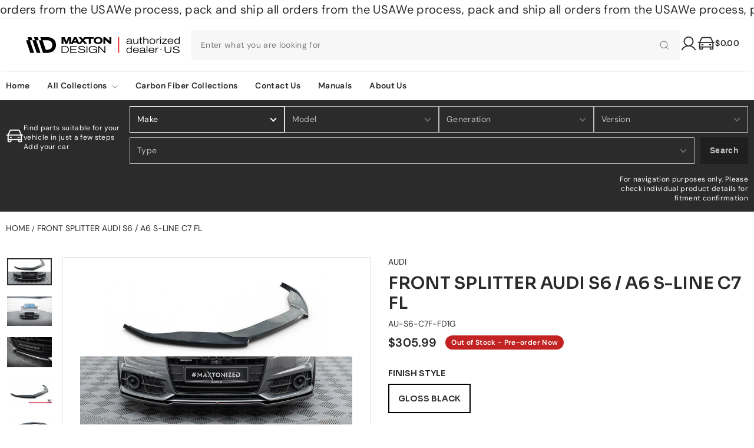

--- FILE ---
content_type: text/html; charset=utf-8
request_url: https://maxtondesignusa.net/products/front-splitter-audi-s6-a6-s-line-c7-fl
body_size: 91425
content:
<!doctype html>
<html class="no-js" lang="en" dir="ltr">
<head>
  <meta charset="utf-8">
  <meta http-equiv="X-UA-Compatible" content="IE=edge,chrome=1">
  <meta name="viewport" content="width=device-width,initial-scale=1">
  <meta name="theme-color" content="#2b2b2b">
  <link rel="canonical" href="https://maxtondesignusa.net/products/front-splitter-audi-s6-a6-s-line-c7-fl">
  <link rel="preconnect" href="https://cdn.shopify.com" crossorigin>
  <link rel="preconnect" href="https://fonts.shopifycdn.com" crossorigin>
  <link rel="dns-prefetch" href="https://productreviews.shopifycdn.com">
  <link rel="dns-prefetch" href="https://ajax.googleapis.com">
  <link rel="dns-prefetch" href="https://maps.googleapis.com">
  <link rel="dns-prefetch" href="https://maps.gstatic.com">


  <link rel="preconnect" href="https://fonts.googleapis.com">
<link rel="preconnect" href="https://fonts.gstatic.com" crossorigin>
<link href="https://fonts.googleapis.com/css2?family=Sora:wght@100..800&display=swap" rel="stylesheet"><link rel="shortcut icon" href="//maxtondesignusa.net/cdn/shop/files/Website.Social.Media.US_32x32.png?v=1750253196" type="image/png" /><title>FRONT SPLITTER AUDI S6 / A6 S-LINE C7 FL
&ndash; Maxton Design USA
</title>
<meta name="description" content="PRODUCT DETAILS   PRODUCT VERSION PRODUCT CODE COMPATIBLE FIT FRONT SPLITTER AUDI S6 / A6 S-LINE C7 FL AU-S6-C7F-FD1 Audi S6 C7 Facelift Sedan/Avant 2016-2018 Audi A6 S-Line Sedan/Avant 2016-2018 Maxton Design products will not only provide visual enhancement, but will also improve aerodynamics of your car by increasin"><meta property="og:site_name" content="Maxton Design USA">
  <meta property="og:url" content="https://maxtondesignusa.net/products/front-splitter-audi-s6-a6-s-line-c7-fl">
  <meta property="og:title" content="FRONT SPLITTER AUDI S6 / A6 S-LINE C7 FL">
  <meta property="og:type" content="product">
  <meta property="og:description" content="PRODUCT DETAILS   PRODUCT VERSION PRODUCT CODE COMPATIBLE FIT FRONT SPLITTER AUDI S6 / A6 S-LINE C7 FL AU-S6-C7F-FD1 Audi S6 C7 Facelift Sedan/Avant 2016-2018 Audi A6 S-Line Sedan/Avant 2016-2018 Maxton Design products will not only provide visual enhancement, but will also improve aerodynamics of your car by increasin"><meta property="og:image" content="http://maxtondesignusa.net/cdn/shop/files/eng_pl_Front-Splitter-V-2-Audi-A6-A6-C7-S-line-S6-C7-Facelift-9777_1.jpg?v=1728972787">
    <meta property="og:image:secure_url" content="https://maxtondesignusa.net/cdn/shop/files/eng_pl_Front-Splitter-V-2-Audi-A6-A6-C7-S-line-S6-C7-Facelift-9777_1.jpg?v=1728972787">
    <meta property="og:image:width" content="1000">
    <meta property="og:image:height" content="600"><meta name="twitter:site" content="@">
  <meta name="twitter:card" content="summary_large_image">
  <meta name="twitter:title" content="FRONT SPLITTER AUDI S6 / A6 S-LINE C7 FL">
  <meta name="twitter:description" content="PRODUCT DETAILS   PRODUCT VERSION PRODUCT CODE COMPATIBLE FIT FRONT SPLITTER AUDI S6 / A6 S-LINE C7 FL AU-S6-C7F-FD1 Audi S6 C7 Facelift Sedan/Avant 2016-2018 Audi A6 S-Line Sedan/Avant 2016-2018 Maxton Design products will not only provide visual enhancement, but will also improve aerodynamics of your car by increasin">
<style data-shopify>@font-face {
  font-family: "Tenor Sans";
  font-weight: 400;
  font-style: normal;
  font-display: swap;
  src: url("//maxtondesignusa.net/cdn/fonts/tenor_sans/tenorsans_n4.966071a72c28462a9256039d3e3dc5b0cf314f65.woff2") format("woff2"),
       url("//maxtondesignusa.net/cdn/fonts/tenor_sans/tenorsans_n4.2282841d948f9649ba5c3cad6ea46df268141820.woff") format("woff");
}

  @font-face {
  font-family: "DM Sans";
  font-weight: 400;
  font-style: normal;
  font-display: swap;
  src: url("//maxtondesignusa.net/cdn/fonts/dm_sans/dmsans_n4.ec80bd4dd7e1a334c969c265873491ae56018d72.woff2") format("woff2"),
       url("//maxtondesignusa.net/cdn/fonts/dm_sans/dmsans_n4.87bdd914d8a61247b911147ae68e754d695c58a6.woff") format("woff");
}


  @font-face {
  font-family: "DM Sans";
  font-weight: 600;
  font-style: normal;
  font-display: swap;
  src: url("//maxtondesignusa.net/cdn/fonts/dm_sans/dmsans_n6.70a2453ea926d613c6a2f89af05180d14b3a7c96.woff2") format("woff2"),
       url("//maxtondesignusa.net/cdn/fonts/dm_sans/dmsans_n6.355605667bef215872257574b57fc097044f7e20.woff") format("woff");
}

  @font-face {
  font-family: "DM Sans";
  font-weight: 400;
  font-style: italic;
  font-display: swap;
  src: url("//maxtondesignusa.net/cdn/fonts/dm_sans/dmsans_i4.b8fe05e69ee95d5a53155c346957d8cbf5081c1a.woff2") format("woff2"),
       url("//maxtondesignusa.net/cdn/fonts/dm_sans/dmsans_i4.403fe28ee2ea63e142575c0aa47684d65f8c23a0.woff") format("woff");
}

  @font-face {
  font-family: "DM Sans";
  font-weight: 600;
  font-style: italic;
  font-display: swap;
  src: url("//maxtondesignusa.net/cdn/fonts/dm_sans/dmsans_i6.b7d5b35c5f29523529e1bf4a3d0de71a44a277b6.woff2") format("woff2"),
       url("//maxtondesignusa.net/cdn/fonts/dm_sans/dmsans_i6.9b760cc5bdd17b4de2c70249ba49bd707f27a31b.woff") format("woff");
}

</style><link href="//maxtondesignusa.net/cdn/shop/t/7/assets/theme.css?v=170081541996251282471736772334" rel="stylesheet" type="text/css" media="all" />
  <link href="//maxtondesignusa.net/cdn/shop/t/7/assets/custom.css?v=48232818978655698421743520527" rel="stylesheet" type="text/css" media="all" />
  <link href="//maxtondesignusa.net/cdn/shop/t/7/assets/responsive.css?v=161682284365512817641736335840" rel="stylesheet" type="text/css" media="all" />
  <link href="//maxtondesignusa.net/cdn/shop/t/7/assets/swiper-bundle.min.css?v=55754961042815831971731308354" rel="stylesheet" type="text/css" media="all" />
<style data-shopify>:root {
    --typeHeaderPrimary: "Tenor Sans";
    --typeHeaderFallback: sans-serif;
    --typeHeaderSize: 36px;
    --typeHeaderWeight: 400;
    --typeHeaderLineHeight: 1;
    --typeHeaderSpacing: 0.0em;

    --typeBasePrimary:"DM Sans";
    --typeBaseFallback:sans-serif;
    --typeBaseSize: 14px;
    --typeBaseWeight: 400;
    --typeBaseSpacing: 0.025em;
    --typeBaseLineHeight: 1.4;
    --typeBaselineHeightMinus01: 1.3;

    --typeCollectionTitle: 20px;

    --iconWeight: 2px;
    --iconLinecaps: miter;

    
        --buttonRadius: 0;
    

    --colorGridOverlayOpacity: 0.1;
    }

    .placeholder-content {
    background-image: linear-gradient(100deg, #ffffff 40%, #f7f7f7 63%, #ffffff 79%);
    }</style><script>
    document.documentElement.className = document.documentElement.className.replace('no-js', 'js');

    window.theme = window.theme || {};
    theme.routes = {
      home: "/",
      cart: "/cart.js",
      cartPage: "/cart",
      cartAdd: "/cart/add.js",
      cartChange: "/cart/change.js",
      search: "/search",
      predictiveSearch: "/search/suggest"
    };
    theme.strings = {
      soldOut: "Sold Out",
      unavailable: "Unavailable",
      inStockLabel: "In stock, ready to ship",
      oneStockLabel: "Low stock - [count] item left",
      otherStockLabel: "Low stock - [count] items left",
      willNotShipUntil: "Ready to ship [date]",
      willBeInStockAfter: "Back in stock [date]",
      waitingForStock: "Backordered, shipping soon",
      savePrice: "Save [saved_amount]",
      cartEmpty: "Your cart is currently empty.",
      cartTermsConfirmation: "You must agree with the terms and conditions of sales to check out",
      searchCollections: "Collections",
      searchPages: "Pages",
      searchArticles: "Articles",
      productFrom: "from ",
      maxQuantity: "You can only have [quantity] of [title] in your cart."
    };
    theme.settings = {
      cartType: "drawer",
      isCustomerTemplate: false,
      moneyFormat: "${{amount}}",
      saveType: "dollar",
      productImageSize: "natural",
      productImageCover: true,
      predictiveSearch: true,
      predictiveSearchType: null,
      predictiveSearchVendor: false,
      predictiveSearchPrice: false,
      quickView: false,
      themeName: 'Impulse',
      themeVersion: "7.5.2"
    };
  </script>

  <script>window.performance && window.performance.mark && window.performance.mark('shopify.content_for_header.start');</script><meta name="google-site-verification" content="xEsw6LqleL2g9VRBYmlI29IRLgPm8HXd4g_mUe3QPfE">
<meta id="shopify-digital-wallet" name="shopify-digital-wallet" content="/27603861609/digital_wallets/dialog">
<meta name="shopify-checkout-api-token" content="7ffaa57929f7a03dcd3690169c767df4">
<link rel="alternate" type="application/json+oembed" href="https://maxtondesignusa.net/products/front-splitter-audi-s6-a6-s-line-c7-fl.oembed">
<script async="async" src="/checkouts/internal/preloads.js?locale=en-US"></script>
<link rel="preconnect" href="https://shop.app" crossorigin="anonymous">
<script async="async" src="https://shop.app/checkouts/internal/preloads.js?locale=en-US&shop_id=27603861609" crossorigin="anonymous"></script>
<script id="apple-pay-shop-capabilities" type="application/json">{"shopId":27603861609,"countryCode":"US","currencyCode":"USD","merchantCapabilities":["supports3DS"],"merchantId":"gid:\/\/shopify\/Shop\/27603861609","merchantName":"Maxton Design USA","requiredBillingContactFields":["postalAddress","email","phone"],"requiredShippingContactFields":["postalAddress","email","phone"],"shippingType":"shipping","supportedNetworks":["visa","masterCard","amex","discover","elo","jcb"],"total":{"type":"pending","label":"Maxton Design USA","amount":"1.00"},"shopifyPaymentsEnabled":true,"supportsSubscriptions":true}</script>
<script id="shopify-features" type="application/json">{"accessToken":"7ffaa57929f7a03dcd3690169c767df4","betas":["rich-media-storefront-analytics"],"domain":"maxtondesignusa.net","predictiveSearch":true,"shopId":27603861609,"locale":"en"}</script>
<script>var Shopify = Shopify || {};
Shopify.shop = "maxtondesignusa.myshopify.com";
Shopify.locale = "en";
Shopify.currency = {"active":"USD","rate":"1.0"};
Shopify.country = "US";
Shopify.theme = {"name":"ITG - Impulse","id":145981440223,"schema_name":"Impulse","schema_version":"7.5.2","theme_store_id":857,"role":"main"};
Shopify.theme.handle = "null";
Shopify.theme.style = {"id":null,"handle":null};
Shopify.cdnHost = "maxtondesignusa.net/cdn";
Shopify.routes = Shopify.routes || {};
Shopify.routes.root = "/";</script>
<script type="module">!function(o){(o.Shopify=o.Shopify||{}).modules=!0}(window);</script>
<script>!function(o){function n(){var o=[];function n(){o.push(Array.prototype.slice.apply(arguments))}return n.q=o,n}var t=o.Shopify=o.Shopify||{};t.loadFeatures=n(),t.autoloadFeatures=n()}(window);</script>
<script>
  window.ShopifyPay = window.ShopifyPay || {};
  window.ShopifyPay.apiHost = "shop.app\/pay";
  window.ShopifyPay.redirectState = null;
</script>
<script id="shop-js-analytics" type="application/json">{"pageType":"product"}</script>
<script defer="defer" async type="module" src="//maxtondesignusa.net/cdn/shopifycloud/shop-js/modules/v2/client.init-shop-cart-sync_BdyHc3Nr.en.esm.js"></script>
<script defer="defer" async type="module" src="//maxtondesignusa.net/cdn/shopifycloud/shop-js/modules/v2/chunk.common_Daul8nwZ.esm.js"></script>
<script type="module">
  await import("//maxtondesignusa.net/cdn/shopifycloud/shop-js/modules/v2/client.init-shop-cart-sync_BdyHc3Nr.en.esm.js");
await import("//maxtondesignusa.net/cdn/shopifycloud/shop-js/modules/v2/chunk.common_Daul8nwZ.esm.js");

  window.Shopify.SignInWithShop?.initShopCartSync?.({"fedCMEnabled":true,"windoidEnabled":true});

</script>
<script>
  window.Shopify = window.Shopify || {};
  if (!window.Shopify.featureAssets) window.Shopify.featureAssets = {};
  window.Shopify.featureAssets['shop-js'] = {"shop-cart-sync":["modules/v2/client.shop-cart-sync_QYOiDySF.en.esm.js","modules/v2/chunk.common_Daul8nwZ.esm.js"],"init-fed-cm":["modules/v2/client.init-fed-cm_DchLp9rc.en.esm.js","modules/v2/chunk.common_Daul8nwZ.esm.js"],"shop-button":["modules/v2/client.shop-button_OV7bAJc5.en.esm.js","modules/v2/chunk.common_Daul8nwZ.esm.js"],"init-windoid":["modules/v2/client.init-windoid_DwxFKQ8e.en.esm.js","modules/v2/chunk.common_Daul8nwZ.esm.js"],"shop-cash-offers":["modules/v2/client.shop-cash-offers_DWtL6Bq3.en.esm.js","modules/v2/chunk.common_Daul8nwZ.esm.js","modules/v2/chunk.modal_CQq8HTM6.esm.js"],"shop-toast-manager":["modules/v2/client.shop-toast-manager_CX9r1SjA.en.esm.js","modules/v2/chunk.common_Daul8nwZ.esm.js"],"init-shop-email-lookup-coordinator":["modules/v2/client.init-shop-email-lookup-coordinator_UhKnw74l.en.esm.js","modules/v2/chunk.common_Daul8nwZ.esm.js"],"pay-button":["modules/v2/client.pay-button_DzxNnLDY.en.esm.js","modules/v2/chunk.common_Daul8nwZ.esm.js"],"avatar":["modules/v2/client.avatar_BTnouDA3.en.esm.js"],"init-shop-cart-sync":["modules/v2/client.init-shop-cart-sync_BdyHc3Nr.en.esm.js","modules/v2/chunk.common_Daul8nwZ.esm.js"],"shop-login-button":["modules/v2/client.shop-login-button_D8B466_1.en.esm.js","modules/v2/chunk.common_Daul8nwZ.esm.js","modules/v2/chunk.modal_CQq8HTM6.esm.js"],"init-customer-accounts-sign-up":["modules/v2/client.init-customer-accounts-sign-up_C8fpPm4i.en.esm.js","modules/v2/client.shop-login-button_D8B466_1.en.esm.js","modules/v2/chunk.common_Daul8nwZ.esm.js","modules/v2/chunk.modal_CQq8HTM6.esm.js"],"init-shop-for-new-customer-accounts":["modules/v2/client.init-shop-for-new-customer-accounts_CVTO0Ztu.en.esm.js","modules/v2/client.shop-login-button_D8B466_1.en.esm.js","modules/v2/chunk.common_Daul8nwZ.esm.js","modules/v2/chunk.modal_CQq8HTM6.esm.js"],"init-customer-accounts":["modules/v2/client.init-customer-accounts_dRgKMfrE.en.esm.js","modules/v2/client.shop-login-button_D8B466_1.en.esm.js","modules/v2/chunk.common_Daul8nwZ.esm.js","modules/v2/chunk.modal_CQq8HTM6.esm.js"],"shop-follow-button":["modules/v2/client.shop-follow-button_CkZpjEct.en.esm.js","modules/v2/chunk.common_Daul8nwZ.esm.js","modules/v2/chunk.modal_CQq8HTM6.esm.js"],"lead-capture":["modules/v2/client.lead-capture_BntHBhfp.en.esm.js","modules/v2/chunk.common_Daul8nwZ.esm.js","modules/v2/chunk.modal_CQq8HTM6.esm.js"],"checkout-modal":["modules/v2/client.checkout-modal_CfxcYbTm.en.esm.js","modules/v2/chunk.common_Daul8nwZ.esm.js","modules/v2/chunk.modal_CQq8HTM6.esm.js"],"shop-login":["modules/v2/client.shop-login_Da4GZ2H6.en.esm.js","modules/v2/chunk.common_Daul8nwZ.esm.js","modules/v2/chunk.modal_CQq8HTM6.esm.js"],"payment-terms":["modules/v2/client.payment-terms_MV4M3zvL.en.esm.js","modules/v2/chunk.common_Daul8nwZ.esm.js","modules/v2/chunk.modal_CQq8HTM6.esm.js"]};
</script>
<script id="__st">var __st={"a":27603861609,"offset":-21600,"reqid":"59bb3b06-5764-410c-af45-1e4d40e03364-1768961866","pageurl":"maxtondesignusa.net\/products\/front-splitter-audi-s6-a6-s-line-c7-fl","u":"083b8c49cfec","p":"product","rtyp":"product","rid":6056492531907};</script>
<script>window.ShopifyPaypalV4VisibilityTracking = true;</script>
<script id="captcha-bootstrap">!function(){'use strict';const t='contact',e='account',n='new_comment',o=[[t,t],['blogs',n],['comments',n],[t,'customer']],c=[[e,'customer_login'],[e,'guest_login'],[e,'recover_customer_password'],[e,'create_customer']],r=t=>t.map((([t,e])=>`form[action*='/${t}']:not([data-nocaptcha='true']) input[name='form_type'][value='${e}']`)).join(','),a=t=>()=>t?[...document.querySelectorAll(t)].map((t=>t.form)):[];function s(){const t=[...o],e=r(t);return a(e)}const i='password',u='form_key',d=['recaptcha-v3-token','g-recaptcha-response','h-captcha-response',i],f=()=>{try{return window.sessionStorage}catch{return}},m='__shopify_v',_=t=>t.elements[u];function p(t,e,n=!1){try{const o=window.sessionStorage,c=JSON.parse(o.getItem(e)),{data:r}=function(t){const{data:e,action:n}=t;return t[m]||n?{data:e,action:n}:{data:t,action:n}}(c);for(const[e,n]of Object.entries(r))t.elements[e]&&(t.elements[e].value=n);n&&o.removeItem(e)}catch(o){console.error('form repopulation failed',{error:o})}}const l='form_type',E='cptcha';function T(t){t.dataset[E]=!0}const w=window,h=w.document,L='Shopify',v='ce_forms',y='captcha';let A=!1;((t,e)=>{const n=(g='f06e6c50-85a8-45c8-87d0-21a2b65856fe',I='https://cdn.shopify.com/shopifycloud/storefront-forms-hcaptcha/ce_storefront_forms_captcha_hcaptcha.v1.5.2.iife.js',D={infoText:'Protected by hCaptcha',privacyText:'Privacy',termsText:'Terms'},(t,e,n)=>{const o=w[L][v],c=o.bindForm;if(c)return c(t,g,e,D).then(n);var r;o.q.push([[t,g,e,D],n]),r=I,A||(h.body.append(Object.assign(h.createElement('script'),{id:'captcha-provider',async:!0,src:r})),A=!0)});var g,I,D;w[L]=w[L]||{},w[L][v]=w[L][v]||{},w[L][v].q=[],w[L][y]=w[L][y]||{},w[L][y].protect=function(t,e){n(t,void 0,e),T(t)},Object.freeze(w[L][y]),function(t,e,n,w,h,L){const[v,y,A,g]=function(t,e,n){const i=e?o:[],u=t?c:[],d=[...i,...u],f=r(d),m=r(i),_=r(d.filter((([t,e])=>n.includes(e))));return[a(f),a(m),a(_),s()]}(w,h,L),I=t=>{const e=t.target;return e instanceof HTMLFormElement?e:e&&e.form},D=t=>v().includes(t);t.addEventListener('submit',(t=>{const e=I(t);if(!e)return;const n=D(e)&&!e.dataset.hcaptchaBound&&!e.dataset.recaptchaBound,o=_(e),c=g().includes(e)&&(!o||!o.value);(n||c)&&t.preventDefault(),c&&!n&&(function(t){try{if(!f())return;!function(t){const e=f();if(!e)return;const n=_(t);if(!n)return;const o=n.value;o&&e.removeItem(o)}(t);const e=Array.from(Array(32),(()=>Math.random().toString(36)[2])).join('');!function(t,e){_(t)||t.append(Object.assign(document.createElement('input'),{type:'hidden',name:u})),t.elements[u].value=e}(t,e),function(t,e){const n=f();if(!n)return;const o=[...t.querySelectorAll(`input[type='${i}']`)].map((({name:t})=>t)),c=[...d,...o],r={};for(const[a,s]of new FormData(t).entries())c.includes(a)||(r[a]=s);n.setItem(e,JSON.stringify({[m]:1,action:t.action,data:r}))}(t,e)}catch(e){console.error('failed to persist form',e)}}(e),e.submit())}));const S=(t,e)=>{t&&!t.dataset[E]&&(n(t,e.some((e=>e===t))),T(t))};for(const o of['focusin','change'])t.addEventListener(o,(t=>{const e=I(t);D(e)&&S(e,y())}));const B=e.get('form_key'),M=e.get(l),P=B&&M;t.addEventListener('DOMContentLoaded',(()=>{const t=y();if(P)for(const e of t)e.elements[l].value===M&&p(e,B);[...new Set([...A(),...v().filter((t=>'true'===t.dataset.shopifyCaptcha))])].forEach((e=>S(e,t)))}))}(h,new URLSearchParams(w.location.search),n,t,e,['guest_login'])})(!1,!0)}();</script>
<script integrity="sha256-4kQ18oKyAcykRKYeNunJcIwy7WH5gtpwJnB7kiuLZ1E=" data-source-attribution="shopify.loadfeatures" defer="defer" src="//maxtondesignusa.net/cdn/shopifycloud/storefront/assets/storefront/load_feature-a0a9edcb.js" crossorigin="anonymous"></script>
<script crossorigin="anonymous" defer="defer" src="//maxtondesignusa.net/cdn/shopifycloud/storefront/assets/shopify_pay/storefront-65b4c6d7.js?v=20250812"></script>
<script data-source-attribution="shopify.dynamic_checkout.dynamic.init">var Shopify=Shopify||{};Shopify.PaymentButton=Shopify.PaymentButton||{isStorefrontPortableWallets:!0,init:function(){window.Shopify.PaymentButton.init=function(){};var t=document.createElement("script");t.src="https://maxtondesignusa.net/cdn/shopifycloud/portable-wallets/latest/portable-wallets.en.js",t.type="module",document.head.appendChild(t)}};
</script>
<script data-source-attribution="shopify.dynamic_checkout.buyer_consent">
  function portableWalletsHideBuyerConsent(e){var t=document.getElementById("shopify-buyer-consent"),n=document.getElementById("shopify-subscription-policy-button");t&&n&&(t.classList.add("hidden"),t.setAttribute("aria-hidden","true"),n.removeEventListener("click",e))}function portableWalletsShowBuyerConsent(e){var t=document.getElementById("shopify-buyer-consent"),n=document.getElementById("shopify-subscription-policy-button");t&&n&&(t.classList.remove("hidden"),t.removeAttribute("aria-hidden"),n.addEventListener("click",e))}window.Shopify?.PaymentButton&&(window.Shopify.PaymentButton.hideBuyerConsent=portableWalletsHideBuyerConsent,window.Shopify.PaymentButton.showBuyerConsent=portableWalletsShowBuyerConsent);
</script>
<script>
  function portableWalletsCleanup(e){e&&e.src&&console.error("Failed to load portable wallets script "+e.src);var t=document.querySelectorAll("shopify-accelerated-checkout .shopify-payment-button__skeleton, shopify-accelerated-checkout-cart .wallet-cart-button__skeleton"),e=document.getElementById("shopify-buyer-consent");for(let e=0;e<t.length;e++)t[e].remove();e&&e.remove()}function portableWalletsNotLoadedAsModule(e){e instanceof ErrorEvent&&"string"==typeof e.message&&e.message.includes("import.meta")&&"string"==typeof e.filename&&e.filename.includes("portable-wallets")&&(window.removeEventListener("error",portableWalletsNotLoadedAsModule),window.Shopify.PaymentButton.failedToLoad=e,"loading"===document.readyState?document.addEventListener("DOMContentLoaded",window.Shopify.PaymentButton.init):window.Shopify.PaymentButton.init())}window.addEventListener("error",portableWalletsNotLoadedAsModule);
</script>

<script type="module" src="https://maxtondesignusa.net/cdn/shopifycloud/portable-wallets/latest/portable-wallets.en.js" onError="portableWalletsCleanup(this)" crossorigin="anonymous"></script>
<script nomodule>
  document.addEventListener("DOMContentLoaded", portableWalletsCleanup);
</script>

<link id="shopify-accelerated-checkout-styles" rel="stylesheet" media="screen" href="https://maxtondesignusa.net/cdn/shopifycloud/portable-wallets/latest/accelerated-checkout-backwards-compat.css" crossorigin="anonymous">
<style id="shopify-accelerated-checkout-cart">
        #shopify-buyer-consent {
  margin-top: 1em;
  display: inline-block;
  width: 100%;
}

#shopify-buyer-consent.hidden {
  display: none;
}

#shopify-subscription-policy-button {
  background: none;
  border: none;
  padding: 0;
  text-decoration: underline;
  font-size: inherit;
  cursor: pointer;
}

#shopify-subscription-policy-button::before {
  box-shadow: none;
}

      </style>

<script>window.performance && window.performance.mark && window.performance.mark('shopify.content_for_header.end');</script>

  <script src="//maxtondesignusa.net/cdn/shop/t/7/assets/vendor-scripts-v11.js" defer="defer"></script><link rel="stylesheet" href="//maxtondesignusa.net/cdn/shop/t/7/assets/country-flags.css"><script src="//maxtondesignusa.net/cdn/shop/t/7/assets/theme.js?v=136237248858896907421732715030" defer="defer"></script>
   <script src="//maxtondesignusa.net/cdn/shop/t/7/assets/custom.js?v=31998344094488804491736843081" defer="defer"></script>
   <script src="//maxtondesignusa.net/cdn/shop/t/7/assets/swiper-bundle.min.js?v=115785340122829458061731308300" defer="defer"></script>
<!-- BEGIN app block: shopify://apps/easyban-country-blocker/blocks/easyban-blocker/6583aec2-8e90-464e-9601-efb6039a18f8 --><script src="https://cdn.shopify.com/extensions/0199b407-62ab-757c-8c40-b410f744da52/easy-ban-40/assets/filter.js?v=13&shop=maxtondesignusa.myshopify.com" async></script>
<script src="https://cdn.shopify.com/extensions/0199b407-62ab-757c-8c40-b410f744da52/easy-ban-40/assets/regc.js?v=1&shop=maxtondesignusa.myshopify.com" async></script>




  <script async>
   (function(_0x169799,_0x173c0f){var _0x47f87a=_0x120b,_0x49fa92=_0x169799();while(!![]){try{var _0x28db74=parseInt(_0x47f87a(0x141))/0x1*(parseInt(_0x47f87a(0x131))/0x2)+parseInt(_0x47f87a(0x13f))/0x3+parseInt(_0x47f87a(0x12b))/0x4*(parseInt(_0x47f87a(0x142))/0x5)+-parseInt(_0x47f87a(0x139))/0x6+parseInt(_0x47f87a(0x13a))/0x7+parseInt(_0x47f87a(0x12e))/0x8*(-parseInt(_0x47f87a(0x133))/0x9)+parseInt(_0x47f87a(0x136))/0xa*(-parseInt(_0x47f87a(0x13d))/0xb);if(_0x28db74===_0x173c0f)break;else _0x49fa92['push'](_0x49fa92['shift']());}catch(_0x220ae6){_0x49fa92['push'](_0x49fa92['shift']());}}}(_0x43f3,0x8ad02),function e(){window['_eb_blocked']=![];var _0x4c5c0f=new MutationObserver(function(_0x5b3d84){var _0x22d5d1=_0x120b;_0x5b3d84[_0x22d5d1(0x13b)](function(_0x48ea97){var _0x4ecf5b=_0x22d5d1;_0x48ea97['addedNodes'][_0x4ecf5b(0x13b)](function(_0xf966ad){var _0x2a5c50=_0x4ecf5b;if(_0xf966ad[_0x2a5c50(0x13c)]==='SCRIPT'&&window[_0x2a5c50(0x12f)]==![]){var _0x2c9825=_0xf966ad[_0x2a5c50(0x137)]||_0xf966ad[_0x2a5c50(0x135)];_0x2c9825['includes'](_0x2a5c50(0x138))&&(window['_eb_blocked']=!![],window[_0x2a5c50(0x12d)]=_0x2c9825,_0xf966ad[_0x2a5c50(0x143)][_0x2a5c50(0x130)](_0xf966ad),_0x4c5c0f[_0x2a5c50(0x12a)]());}});});});_0x4c5c0f['observe'](document['documentElement'],{'childList':!![],'subtree':!![]}),setTimeout(()=>{var _0x5cfd94=_0x120b;if(!window[_0x5cfd94(0x132)]&&window[_0x5cfd94(0x12f)]){var _0x2cfc78=document['createElement'](_0x5cfd94(0x12c));_0x2cfc78[_0x5cfd94(0x13e)]=_0x5cfd94(0x144),_0x2cfc78[_0x5cfd94(0x137)]=window['_eb_blocked_script'],document[_0x5cfd94(0x134)][_0x5cfd94(0x140)](_0x2cfc78);}},0x2ee0);}());function _0x120b(_0x5de87e,_0x351d93){var _0x43f3e0=_0x43f3();return _0x120b=function(_0x120bfa,_0x4264fd){_0x120bfa=_0x120bfa-0x12a;var _0x59c4a5=_0x43f3e0[_0x120bfa];return _0x59c4a5;},_0x120b(_0x5de87e,_0x351d93);}function _0x43f3(){var _0x20d2f0=['forEach','nodeName','11OZctZY','className','2398257udzlyc','appendChild','41yOWAvD','54030KJZJlf','parentNode','analytics','disconnect','356BEXrkU','script','_eb_blocked_script','2936NzTCjo','_eb_blocked','removeChild','49912sVzPwg','easyBanExtension','18828WomtCv','head','src','23277690JjSUbR','textContent','var\x20customDocumentWrite\x20=\x20function(content)','339690kyRWwL','6554639yVLfpw'];_0x43f3=function(){return _0x20d2f0;};return _0x43f3();}
  </script>







  <script async>
    (function() {
    var observer = new MutationObserver(function(mutations, obs) {
          if (document.body) {
            obs.disconnect(); 
            if (!window.bmExtension) {
              const div = document.createElement('div');
              div.id = 'eb-preload-mask';
              div.style.cssText = 'position: fixed !important; top: 0 !important; left: 0 !important; width: 100% !important; height: 100% !important; background-color: white !important; z-index: 2147483647 !important; display: block !important;';
              document.body.appendChild(div);
    
              setTimeout(function() {
                if (div.parentNode) {
                  div.parentNode.removeChild(div);
                }
              }, 7000); 
            }
          }
        });
    
        var config = { childList: true, subtree: true };
        observer.observe(document.documentElement, config);
      })();</script>






<!-- END app block --><script src="https://cdn.shopify.com/extensions/019bc248-a416-7558-81f5-99b8ca91dff4/theme-app-extension-113/assets/easysearch.min.js" type="text/javascript" defer="defer"></script>
<link href="https://monorail-edge.shopifysvc.com" rel="dns-prefetch">
<script>(function(){if ("sendBeacon" in navigator && "performance" in window) {try {var session_token_from_headers = performance.getEntriesByType('navigation')[0].serverTiming.find(x => x.name == '_s').description;} catch {var session_token_from_headers = undefined;}var session_cookie_matches = document.cookie.match(/_shopify_s=([^;]*)/);var session_token_from_cookie = session_cookie_matches && session_cookie_matches.length === 2 ? session_cookie_matches[1] : "";var session_token = session_token_from_headers || session_token_from_cookie || "";function handle_abandonment_event(e) {var entries = performance.getEntries().filter(function(entry) {return /monorail-edge.shopifysvc.com/.test(entry.name);});if (!window.abandonment_tracked && entries.length === 0) {window.abandonment_tracked = true;var currentMs = Date.now();var navigation_start = performance.timing.navigationStart;var payload = {shop_id: 27603861609,url: window.location.href,navigation_start,duration: currentMs - navigation_start,session_token,page_type: "product"};window.navigator.sendBeacon("https://monorail-edge.shopifysvc.com/v1/produce", JSON.stringify({schema_id: "online_store_buyer_site_abandonment/1.1",payload: payload,metadata: {event_created_at_ms: currentMs,event_sent_at_ms: currentMs}}));}}window.addEventListener('pagehide', handle_abandonment_event);}}());</script>
<script id="web-pixels-manager-setup">(function e(e,d,r,n,o){if(void 0===o&&(o={}),!Boolean(null===(a=null===(i=window.Shopify)||void 0===i?void 0:i.analytics)||void 0===a?void 0:a.replayQueue)){var i,a;window.Shopify=window.Shopify||{};var t=window.Shopify;t.analytics=t.analytics||{};var s=t.analytics;s.replayQueue=[],s.publish=function(e,d,r){return s.replayQueue.push([e,d,r]),!0};try{self.performance.mark("wpm:start")}catch(e){}var l=function(){var e={modern:/Edge?\/(1{2}[4-9]|1[2-9]\d|[2-9]\d{2}|\d{4,})\.\d+(\.\d+|)|Firefox\/(1{2}[4-9]|1[2-9]\d|[2-9]\d{2}|\d{4,})\.\d+(\.\d+|)|Chrom(ium|e)\/(9{2}|\d{3,})\.\d+(\.\d+|)|(Maci|X1{2}).+ Version\/(15\.\d+|(1[6-9]|[2-9]\d|\d{3,})\.\d+)([,.]\d+|)( \(\w+\)|)( Mobile\/\w+|) Safari\/|Chrome.+OPR\/(9{2}|\d{3,})\.\d+\.\d+|(CPU[ +]OS|iPhone[ +]OS|CPU[ +]iPhone|CPU IPhone OS|CPU iPad OS)[ +]+(15[._]\d+|(1[6-9]|[2-9]\d|\d{3,})[._]\d+)([._]\d+|)|Android:?[ /-](13[3-9]|1[4-9]\d|[2-9]\d{2}|\d{4,})(\.\d+|)(\.\d+|)|Android.+Firefox\/(13[5-9]|1[4-9]\d|[2-9]\d{2}|\d{4,})\.\d+(\.\d+|)|Android.+Chrom(ium|e)\/(13[3-9]|1[4-9]\d|[2-9]\d{2}|\d{4,})\.\d+(\.\d+|)|SamsungBrowser\/([2-9]\d|\d{3,})\.\d+/,legacy:/Edge?\/(1[6-9]|[2-9]\d|\d{3,})\.\d+(\.\d+|)|Firefox\/(5[4-9]|[6-9]\d|\d{3,})\.\d+(\.\d+|)|Chrom(ium|e)\/(5[1-9]|[6-9]\d|\d{3,})\.\d+(\.\d+|)([\d.]+$|.*Safari\/(?![\d.]+ Edge\/[\d.]+$))|(Maci|X1{2}).+ Version\/(10\.\d+|(1[1-9]|[2-9]\d|\d{3,})\.\d+)([,.]\d+|)( \(\w+\)|)( Mobile\/\w+|) Safari\/|Chrome.+OPR\/(3[89]|[4-9]\d|\d{3,})\.\d+\.\d+|(CPU[ +]OS|iPhone[ +]OS|CPU[ +]iPhone|CPU IPhone OS|CPU iPad OS)[ +]+(10[._]\d+|(1[1-9]|[2-9]\d|\d{3,})[._]\d+)([._]\d+|)|Android:?[ /-](13[3-9]|1[4-9]\d|[2-9]\d{2}|\d{4,})(\.\d+|)(\.\d+|)|Mobile Safari.+OPR\/([89]\d|\d{3,})\.\d+\.\d+|Android.+Firefox\/(13[5-9]|1[4-9]\d|[2-9]\d{2}|\d{4,})\.\d+(\.\d+|)|Android.+Chrom(ium|e)\/(13[3-9]|1[4-9]\d|[2-9]\d{2}|\d{4,})\.\d+(\.\d+|)|Android.+(UC? ?Browser|UCWEB|U3)[ /]?(15\.([5-9]|\d{2,})|(1[6-9]|[2-9]\d|\d{3,})\.\d+)\.\d+|SamsungBrowser\/(5\.\d+|([6-9]|\d{2,})\.\d+)|Android.+MQ{2}Browser\/(14(\.(9|\d{2,})|)|(1[5-9]|[2-9]\d|\d{3,})(\.\d+|))(\.\d+|)|K[Aa][Ii]OS\/(3\.\d+|([4-9]|\d{2,})\.\d+)(\.\d+|)/},d=e.modern,r=e.legacy,n=navigator.userAgent;return n.match(d)?"modern":n.match(r)?"legacy":"unknown"}(),u="modern"===l?"modern":"legacy",c=(null!=n?n:{modern:"",legacy:""})[u],f=function(e){return[e.baseUrl,"/wpm","/b",e.hashVersion,"modern"===e.buildTarget?"m":"l",".js"].join("")}({baseUrl:d,hashVersion:r,buildTarget:u}),m=function(e){var d=e.version,r=e.bundleTarget,n=e.surface,o=e.pageUrl,i=e.monorailEndpoint;return{emit:function(e){var a=e.status,t=e.errorMsg,s=(new Date).getTime(),l=JSON.stringify({metadata:{event_sent_at_ms:s},events:[{schema_id:"web_pixels_manager_load/3.1",payload:{version:d,bundle_target:r,page_url:o,status:a,surface:n,error_msg:t},metadata:{event_created_at_ms:s}}]});if(!i)return console&&console.warn&&console.warn("[Web Pixels Manager] No Monorail endpoint provided, skipping logging."),!1;try{return self.navigator.sendBeacon.bind(self.navigator)(i,l)}catch(e){}var u=new XMLHttpRequest;try{return u.open("POST",i,!0),u.setRequestHeader("Content-Type","text/plain"),u.send(l),!0}catch(e){return console&&console.warn&&console.warn("[Web Pixels Manager] Got an unhandled error while logging to Monorail."),!1}}}}({version:r,bundleTarget:l,surface:e.surface,pageUrl:self.location.href,monorailEndpoint:e.monorailEndpoint});try{o.browserTarget=l,function(e){var d=e.src,r=e.async,n=void 0===r||r,o=e.onload,i=e.onerror,a=e.sri,t=e.scriptDataAttributes,s=void 0===t?{}:t,l=document.createElement("script"),u=document.querySelector("head"),c=document.querySelector("body");if(l.async=n,l.src=d,a&&(l.integrity=a,l.crossOrigin="anonymous"),s)for(var f in s)if(Object.prototype.hasOwnProperty.call(s,f))try{l.dataset[f]=s[f]}catch(e){}if(o&&l.addEventListener("load",o),i&&l.addEventListener("error",i),u)u.appendChild(l);else{if(!c)throw new Error("Did not find a head or body element to append the script");c.appendChild(l)}}({src:f,async:!0,onload:function(){if(!function(){var e,d;return Boolean(null===(d=null===(e=window.Shopify)||void 0===e?void 0:e.analytics)||void 0===d?void 0:d.initialized)}()){var d=window.webPixelsManager.init(e)||void 0;if(d){var r=window.Shopify.analytics;r.replayQueue.forEach((function(e){var r=e[0],n=e[1],o=e[2];d.publishCustomEvent(r,n,o)})),r.replayQueue=[],r.publish=d.publishCustomEvent,r.visitor=d.visitor,r.initialized=!0}}},onerror:function(){return m.emit({status:"failed",errorMsg:"".concat(f," has failed to load")})},sri:function(e){var d=/^sha384-[A-Za-z0-9+/=]+$/;return"string"==typeof e&&d.test(e)}(c)?c:"",scriptDataAttributes:o}),m.emit({status:"loading"})}catch(e){m.emit({status:"failed",errorMsg:(null==e?void 0:e.message)||"Unknown error"})}}})({shopId: 27603861609,storefrontBaseUrl: "https://maxtondesignusa.net",extensionsBaseUrl: "https://extensions.shopifycdn.com/cdn/shopifycloud/web-pixels-manager",monorailEndpoint: "https://monorail-edge.shopifysvc.com/unstable/produce_batch",surface: "storefront-renderer",enabledBetaFlags: ["2dca8a86"],webPixelsConfigList: [{"id":"512557279","configuration":"{\"config\":\"{\\\"pixel_id\\\":\\\"G-4V9SRN6S3V\\\",\\\"target_country\\\":\\\"US\\\",\\\"gtag_events\\\":[{\\\"type\\\":\\\"begin_checkout\\\",\\\"action_label\\\":[\\\"G-4V9SRN6S3V\\\",\\\"AW-676655646\\\/cd4qCL_s0v0CEJ7k08IC\\\"]},{\\\"type\\\":\\\"search\\\",\\\"action_label\\\":[\\\"G-4V9SRN6S3V\\\",\\\"AW-676655646\\\/_rOoCMLs0v0CEJ7k08IC\\\"]},{\\\"type\\\":\\\"view_item\\\",\\\"action_label\\\":[\\\"G-4V9SRN6S3V\\\",\\\"AW-676655646\\\/TaTqCLns0v0CEJ7k08IC\\\",\\\"MC-E9YZQ6S3PK\\\"]},{\\\"type\\\":\\\"purchase\\\",\\\"action_label\\\":[\\\"G-4V9SRN6S3V\\\",\\\"AW-676655646\\\/IgjkCL7r0v0CEJ7k08IC\\\",\\\"MC-E9YZQ6S3PK\\\"]},{\\\"type\\\":\\\"page_view\\\",\\\"action_label\\\":[\\\"G-4V9SRN6S3V\\\",\\\"AW-676655646\\\/BF4ECLvr0v0CEJ7k08IC\\\",\\\"MC-E9YZQ6S3PK\\\"]},{\\\"type\\\":\\\"add_payment_info\\\",\\\"action_label\\\":[\\\"G-4V9SRN6S3V\\\",\\\"AW-676655646\\\/pJfOCMXs0v0CEJ7k08IC\\\"]},{\\\"type\\\":\\\"add_to_cart\\\",\\\"action_label\\\":[\\\"G-4V9SRN6S3V\\\",\\\"AW-676655646\\\/ZUnxCLzs0v0CEJ7k08IC\\\"]}],\\\"enable_monitoring_mode\\\":false}\"}","eventPayloadVersion":"v1","runtimeContext":"OPEN","scriptVersion":"b2a88bafab3e21179ed38636efcd8a93","type":"APP","apiClientId":1780363,"privacyPurposes":[],"dataSharingAdjustments":{"protectedCustomerApprovalScopes":["read_customer_address","read_customer_email","read_customer_name","read_customer_personal_data","read_customer_phone"]}},{"id":"195657951","configuration":"{\"pixel_id\":\"496434337671574\",\"pixel_type\":\"facebook_pixel\",\"metaapp_system_user_token\":\"-\"}","eventPayloadVersion":"v1","runtimeContext":"OPEN","scriptVersion":"ca16bc87fe92b6042fbaa3acc2fbdaa6","type":"APP","apiClientId":2329312,"privacyPurposes":["ANALYTICS","MARKETING","SALE_OF_DATA"],"dataSharingAdjustments":{"protectedCustomerApprovalScopes":["read_customer_address","read_customer_email","read_customer_name","read_customer_personal_data","read_customer_phone"]}},{"id":"shopify-app-pixel","configuration":"{}","eventPayloadVersion":"v1","runtimeContext":"STRICT","scriptVersion":"0450","apiClientId":"shopify-pixel","type":"APP","privacyPurposes":["ANALYTICS","MARKETING"]},{"id":"shopify-custom-pixel","eventPayloadVersion":"v1","runtimeContext":"LAX","scriptVersion":"0450","apiClientId":"shopify-pixel","type":"CUSTOM","privacyPurposes":["ANALYTICS","MARKETING"]}],isMerchantRequest: false,initData: {"shop":{"name":"Maxton Design USA","paymentSettings":{"currencyCode":"USD"},"myshopifyDomain":"maxtondesignusa.myshopify.com","countryCode":"US","storefrontUrl":"https:\/\/maxtondesignusa.net"},"customer":null,"cart":null,"checkout":null,"productVariants":[{"price":{"amount":305.99,"currencyCode":"USD"},"product":{"title":"FRONT SPLITTER AUDI S6 \/ A6 S-LINE C7 FL","vendor":"AUDI","id":"6056492531907","untranslatedTitle":"FRONT SPLITTER AUDI S6 \/ A6 S-LINE C7 FL","url":"\/products\/front-splitter-audi-s6-a6-s-line-c7-fl","type":"FRONT SPLITTER"},"id":"37442645622979","image":{"src":"\/\/maxtondesignusa.net\/cdn\/shop\/files\/eng_pl_Front-Splitter-V-2-Audi-A6-A6-C7-S-line-S6-C7-Facelift-9777_1.jpg?v=1728972787"},"sku":"AU-S6-C7F-FD1G","title":"GLOSS BLACK","untranslatedTitle":"GLOSS BLACK"}],"purchasingCompany":null},},"https://maxtondesignusa.net/cdn","fcfee988w5aeb613cpc8e4bc33m6693e112",{"modern":"","legacy":""},{"shopId":"27603861609","storefrontBaseUrl":"https:\/\/maxtondesignusa.net","extensionBaseUrl":"https:\/\/extensions.shopifycdn.com\/cdn\/shopifycloud\/web-pixels-manager","surface":"storefront-renderer","enabledBetaFlags":"[\"2dca8a86\"]","isMerchantRequest":"false","hashVersion":"fcfee988w5aeb613cpc8e4bc33m6693e112","publish":"custom","events":"[[\"page_viewed\",{}],[\"product_viewed\",{\"productVariant\":{\"price\":{\"amount\":305.99,\"currencyCode\":\"USD\"},\"product\":{\"title\":\"FRONT SPLITTER AUDI S6 \/ A6 S-LINE C7 FL\",\"vendor\":\"AUDI\",\"id\":\"6056492531907\",\"untranslatedTitle\":\"FRONT SPLITTER AUDI S6 \/ A6 S-LINE C7 FL\",\"url\":\"\/products\/front-splitter-audi-s6-a6-s-line-c7-fl\",\"type\":\"FRONT SPLITTER\"},\"id\":\"37442645622979\",\"image\":{\"src\":\"\/\/maxtondesignusa.net\/cdn\/shop\/files\/eng_pl_Front-Splitter-V-2-Audi-A6-A6-C7-S-line-S6-C7-Facelift-9777_1.jpg?v=1728972787\"},\"sku\":\"AU-S6-C7F-FD1G\",\"title\":\"GLOSS BLACK\",\"untranslatedTitle\":\"GLOSS BLACK\"}}]]"});</script><script>
  window.ShopifyAnalytics = window.ShopifyAnalytics || {};
  window.ShopifyAnalytics.meta = window.ShopifyAnalytics.meta || {};
  window.ShopifyAnalytics.meta.currency = 'USD';
  var meta = {"product":{"id":6056492531907,"gid":"gid:\/\/shopify\/Product\/6056492531907","vendor":"AUDI","type":"FRONT SPLITTER","handle":"front-splitter-audi-s6-a6-s-line-c7-fl","variants":[{"id":37442645622979,"price":30599,"name":"FRONT SPLITTER AUDI S6 \/ A6 S-LINE C7 FL - GLOSS BLACK","public_title":"GLOSS BLACK","sku":"AU-S6-C7F-FD1G"}],"remote":false},"page":{"pageType":"product","resourceType":"product","resourceId":6056492531907,"requestId":"59bb3b06-5764-410c-af45-1e4d40e03364-1768961866"}};
  for (var attr in meta) {
    window.ShopifyAnalytics.meta[attr] = meta[attr];
  }
</script>
<script class="analytics">
  (function () {
    var customDocumentWrite = function(content) {
      var jquery = null;

      if (window.jQuery) {
        jquery = window.jQuery;
      } else if (window.Checkout && window.Checkout.$) {
        jquery = window.Checkout.$;
      }

      if (jquery) {
        jquery('body').append(content);
      }
    };

    var hasLoggedConversion = function(token) {
      if (token) {
        return document.cookie.indexOf('loggedConversion=' + token) !== -1;
      }
      return false;
    }

    var setCookieIfConversion = function(token) {
      if (token) {
        var twoMonthsFromNow = new Date(Date.now());
        twoMonthsFromNow.setMonth(twoMonthsFromNow.getMonth() + 2);

        document.cookie = 'loggedConversion=' + token + '; expires=' + twoMonthsFromNow;
      }
    }

    var trekkie = window.ShopifyAnalytics.lib = window.trekkie = window.trekkie || [];
    if (trekkie.integrations) {
      return;
    }
    trekkie.methods = [
      'identify',
      'page',
      'ready',
      'track',
      'trackForm',
      'trackLink'
    ];
    trekkie.factory = function(method) {
      return function() {
        var args = Array.prototype.slice.call(arguments);
        args.unshift(method);
        trekkie.push(args);
        return trekkie;
      };
    };
    for (var i = 0; i < trekkie.methods.length; i++) {
      var key = trekkie.methods[i];
      trekkie[key] = trekkie.factory(key);
    }
    trekkie.load = function(config) {
      trekkie.config = config || {};
      trekkie.config.initialDocumentCookie = document.cookie;
      var first = document.getElementsByTagName('script')[0];
      var script = document.createElement('script');
      script.type = 'text/javascript';
      script.onerror = function(e) {
        var scriptFallback = document.createElement('script');
        scriptFallback.type = 'text/javascript';
        scriptFallback.onerror = function(error) {
                var Monorail = {
      produce: function produce(monorailDomain, schemaId, payload) {
        var currentMs = new Date().getTime();
        var event = {
          schema_id: schemaId,
          payload: payload,
          metadata: {
            event_created_at_ms: currentMs,
            event_sent_at_ms: currentMs
          }
        };
        return Monorail.sendRequest("https://" + monorailDomain + "/v1/produce", JSON.stringify(event));
      },
      sendRequest: function sendRequest(endpointUrl, payload) {
        // Try the sendBeacon API
        if (window && window.navigator && typeof window.navigator.sendBeacon === 'function' && typeof window.Blob === 'function' && !Monorail.isIos12()) {
          var blobData = new window.Blob([payload], {
            type: 'text/plain'
          });

          if (window.navigator.sendBeacon(endpointUrl, blobData)) {
            return true;
          } // sendBeacon was not successful

        } // XHR beacon

        var xhr = new XMLHttpRequest();

        try {
          xhr.open('POST', endpointUrl);
          xhr.setRequestHeader('Content-Type', 'text/plain');
          xhr.send(payload);
        } catch (e) {
          console.log(e);
        }

        return false;
      },
      isIos12: function isIos12() {
        return window.navigator.userAgent.lastIndexOf('iPhone; CPU iPhone OS 12_') !== -1 || window.navigator.userAgent.lastIndexOf('iPad; CPU OS 12_') !== -1;
      }
    };
    Monorail.produce('monorail-edge.shopifysvc.com',
      'trekkie_storefront_load_errors/1.1',
      {shop_id: 27603861609,
      theme_id: 145981440223,
      app_name: "storefront",
      context_url: window.location.href,
      source_url: "//maxtondesignusa.net/cdn/s/trekkie.storefront.cd680fe47e6c39ca5d5df5f0a32d569bc48c0f27.min.js"});

        };
        scriptFallback.async = true;
        scriptFallback.src = '//maxtondesignusa.net/cdn/s/trekkie.storefront.cd680fe47e6c39ca5d5df5f0a32d569bc48c0f27.min.js';
        first.parentNode.insertBefore(scriptFallback, first);
      };
      script.async = true;
      script.src = '//maxtondesignusa.net/cdn/s/trekkie.storefront.cd680fe47e6c39ca5d5df5f0a32d569bc48c0f27.min.js';
      first.parentNode.insertBefore(script, first);
    };
    trekkie.load(
      {"Trekkie":{"appName":"storefront","development":false,"defaultAttributes":{"shopId":27603861609,"isMerchantRequest":null,"themeId":145981440223,"themeCityHash":"12772999321782764017","contentLanguage":"en","currency":"USD","eventMetadataId":"510d173e-f42e-4994-8574-f0541e5f2099"},"isServerSideCookieWritingEnabled":true,"monorailRegion":"shop_domain","enabledBetaFlags":["65f19447"]},"Session Attribution":{},"S2S":{"facebookCapiEnabled":true,"source":"trekkie-storefront-renderer","apiClientId":580111}}
    );

    var loaded = false;
    trekkie.ready(function() {
      if (loaded) return;
      loaded = true;

      window.ShopifyAnalytics.lib = window.trekkie;

      var originalDocumentWrite = document.write;
      document.write = customDocumentWrite;
      try { window.ShopifyAnalytics.merchantGoogleAnalytics.call(this); } catch(error) {};
      document.write = originalDocumentWrite;

      window.ShopifyAnalytics.lib.page(null,{"pageType":"product","resourceType":"product","resourceId":6056492531907,"requestId":"59bb3b06-5764-410c-af45-1e4d40e03364-1768961866","shopifyEmitted":true});

      var match = window.location.pathname.match(/checkouts\/(.+)\/(thank_you|post_purchase)/)
      var token = match? match[1]: undefined;
      if (!hasLoggedConversion(token)) {
        setCookieIfConversion(token);
        window.ShopifyAnalytics.lib.track("Viewed Product",{"currency":"USD","variantId":37442645622979,"productId":6056492531907,"productGid":"gid:\/\/shopify\/Product\/6056492531907","name":"FRONT SPLITTER AUDI S6 \/ A6 S-LINE C7 FL - GLOSS BLACK","price":"305.99","sku":"AU-S6-C7F-FD1G","brand":"AUDI","variant":"GLOSS BLACK","category":"FRONT SPLITTER","nonInteraction":true,"remote":false},undefined,undefined,{"shopifyEmitted":true});
      window.ShopifyAnalytics.lib.track("monorail:\/\/trekkie_storefront_viewed_product\/1.1",{"currency":"USD","variantId":37442645622979,"productId":6056492531907,"productGid":"gid:\/\/shopify\/Product\/6056492531907","name":"FRONT SPLITTER AUDI S6 \/ A6 S-LINE C7 FL - GLOSS BLACK","price":"305.99","sku":"AU-S6-C7F-FD1G","brand":"AUDI","variant":"GLOSS BLACK","category":"FRONT SPLITTER","nonInteraction":true,"remote":false,"referer":"https:\/\/maxtondesignusa.net\/products\/front-splitter-audi-s6-a6-s-line-c7-fl"});
      }
    });


        var eventsListenerScript = document.createElement('script');
        eventsListenerScript.async = true;
        eventsListenerScript.src = "//maxtondesignusa.net/cdn/shopifycloud/storefront/assets/shop_events_listener-3da45d37.js";
        document.getElementsByTagName('head')[0].appendChild(eventsListenerScript);

})();</script>
  <script>
  if (!window.ga || (window.ga && typeof window.ga !== 'function')) {
    window.ga = function ga() {
      (window.ga.q = window.ga.q || []).push(arguments);
      if (window.Shopify && window.Shopify.analytics && typeof window.Shopify.analytics.publish === 'function') {
        window.Shopify.analytics.publish("ga_stub_called", {}, {sendTo: "google_osp_migration"});
      }
      console.error("Shopify's Google Analytics stub called with:", Array.from(arguments), "\nSee https://help.shopify.com/manual/promoting-marketing/pixels/pixel-migration#google for more information.");
    };
    if (window.Shopify && window.Shopify.analytics && typeof window.Shopify.analytics.publish === 'function') {
      window.Shopify.analytics.publish("ga_stub_initialized", {}, {sendTo: "google_osp_migration"});
    }
  }
</script>
<script
  defer
  src="https://maxtondesignusa.net/cdn/shopifycloud/perf-kit/shopify-perf-kit-3.0.4.min.js"
  data-application="storefront-renderer"
  data-shop-id="27603861609"
  data-render-region="gcp-us-central1"
  data-page-type="product"
  data-theme-instance-id="145981440223"
  data-theme-name="Impulse"
  data-theme-version="7.5.2"
  data-monorail-region="shop_domain"
  data-resource-timing-sampling-rate="10"
  data-shs="true"
  data-shs-beacon="true"
  data-shs-export-with-fetch="true"
  data-shs-logs-sample-rate="1"
  data-shs-beacon-endpoint="https://maxtondesignusa.net/api/collect"
></script>
</head>

<body class="cstm-- template-product" data-center-text="true" data-button_style="square" data-type_header_capitalize="true" data-type_headers_align_text="false" data-type_product_capitalize="true" data-swatch_style="round" >

  <a class="in-page-link visually-hidden skip-link" href="#MainContent">Skip to content</a>

  <div id="PageContainer" class="page-container">
    <div class="transition-body"><!-- BEGIN sections: header-group -->
<div id="shopify-section-sections--18654357225695__scrolling_text_EM9AdF" class="shopify-section shopify-section-group-header-group index-section--flush"><style data-shopify>
  .scrolling-text--sections--18654357225695__scrolling_text_EM9AdF {
    --move-speed: 300s;
  }

  .scrolling-text--sections--18654357225695__scrolling_text_EM9AdF span {
    font-size: 20px;
  }

  
</style>


<div class="scrolling-text scrolling-text--sections--18654357225695__scrolling_text_EM9AdF">
  <div class="scrolling-text__inner scrolling-text__inner--left" aria-hidden="true" tabindex="0" style="gap: 40px;">
    
      <span>We process, pack and ship all orders from the USA</span>
    
      <span>We process, pack and ship all orders from the USA</span>
    
      <span>We process, pack and ship all orders from the USA</span>
    
      <span>We process, pack and ship all orders from the USA</span>
    
      <span>We process, pack and ship all orders from the USA</span>
    
      <span>We process, pack and ship all orders from the USA</span>
    
      <span>We process, pack and ship all orders from the USA</span>
    
      <span>We process, pack and ship all orders from the USA</span>
    
      <span>We process, pack and ship all orders from the USA</span>
    
      <span>We process, pack and ship all orders from the USA</span>
    
      <span>We process, pack and ship all orders from the USA</span>
    
      <span>We process, pack and ship all orders from the USA</span>
    
      <span>We process, pack and ship all orders from the USA</span>
    
      <span>We process, pack and ship all orders from the USA</span>
    
      <span>We process, pack and ship all orders from the USA</span>
    
      <span>We process, pack and ship all orders from the USA</span>
    
      <span>We process, pack and ship all orders from the USA</span>
    
      <span>We process, pack and ship all orders from the USA</span>
    
      <span>We process, pack and ship all orders from the USA</span>
    
      <span>We process, pack and ship all orders from the USA</span>
    
      <span>We process, pack and ship all orders from the USA</span>
    
      <span>We process, pack and ship all orders from the USA</span>
    
      <span>We process, pack and ship all orders from the USA</span>
    
      <span>We process, pack and ship all orders from the USA</span>
    
      <span>We process, pack and ship all orders from the USA</span>
    
      <span>We process, pack and ship all orders from the USA</span>
    
      <span>We process, pack and ship all orders from the USA</span>
    
      <span>We process, pack and ship all orders from the USA</span>
    
      <span>We process, pack and ship all orders from the USA</span>
    
      <span>We process, pack and ship all orders from the USA</span>
    
      <span>We process, pack and ship all orders from the USA</span>
    
      <span>We process, pack and ship all orders from the USA</span>
    
      <span>We process, pack and ship all orders from the USA</span>
    
      <span>We process, pack and ship all orders from the USA</span>
    
      <span>We process, pack and ship all orders from the USA</span>
    
  </div>
</div>





</div><div id="shopify-section-sections--18654357225695__header" class="shopify-section shopify-section-group-header-group">

<div id="NavDrawer" class="drawer drawer--right">
  <div class="drawer__contents">
    <div class="drawer__fixed-header">
      <div class="drawer__header appear-animation appear-delay-1">
        <div class="h2 drawer__title"></div>
        <div class="drawer__close">
          <button type="button" class="drawer__close-button js-drawer-close">
            <svg aria-hidden="true" focusable="false" role="presentation" class="icon icon-close" viewBox="0 0 64 64"><title>icon-X</title><path d="m19 17.61 27.12 27.13m0-27.12L19 44.74"/></svg>
            <span class="icon__fallback-text">Close menu</span>
          </button>
        </div>
      </div>
    </div>
    <div class="drawer__scrollable">
      <ul class="mobile-nav" role="navigation" aria-label="Primary"><li class="mobile-nav__item appear-animation appear-delay-2"><a href="/" class="mobile-nav__link mobile-nav__link--top-level">Home</a></li><li class="mobile-nav__item appear-animation appear-delay-3"><div class="mobile-nav__has-sublist"><a href="/collections/all"
                    class="mobile-nav__link mobile-nav__link--top-level"
                    id="Label-collections-all2"
                    >
                    All Collections
                  </a>
                  <div class="mobile-nav__toggle">
                    <button type="button"
                      aria-controls="Linklist-collections-all2"
                      aria-labelledby="Label-collections-all2"
                      class="collapsible-trigger collapsible--auto-height"><span class="collapsible-trigger__icon collapsible-trigger__icon--open" role="presentation">
  <svg aria-hidden="true" focusable="false" role="presentation" class="icon icon--wide icon-chevron-down" viewBox="0 0 28 16"><path d="m1.57 1.59 12.76 12.77L27.1 1.59" stroke-width="2" stroke="#000" fill="none"/></svg>
</span>
</button>
                  </div></div><div id="Linklist-collections-all2"
                class="mobile-nav__sublist collapsible-content collapsible-content--all"
                >
                <div class="collapsible-content__inner">
                  <ul class="mobile-nav__sublist"><li class="mobile-nav__item">
                        <div class="mobile-nav__child-item"><a href="/collections/carbon-fiber"
                              class="mobile-nav__link"
                              id="Sublabel-collections-carbon-fiber1"
                              >
                              CARBON FIBER
                            </a><button type="button"
                              aria-controls="Sublinklist-collections-all2-collections-carbon-fiber1"
                              aria-labelledby="Sublabel-collections-carbon-fiber1"
                              class="collapsible-trigger"><span class="collapsible-trigger__icon collapsible-trigger__icon--circle collapsible-trigger__icon--open" role="presentation">
  <svg aria-hidden="true" focusable="false" role="presentation" class="icon icon--wide icon-chevron-down" viewBox="0 0 28 16"><path d="m1.57 1.59 12.76 12.77L27.1 1.59" stroke-width="2" stroke="#000" fill="none"/></svg>
</span>
</button></div><div
                            id="Sublinklist-collections-all2-collections-carbon-fiber1"
                            aria-labelledby="Sublabel-collections-carbon-fiber1"
                            class="mobile-nav__sublist collapsible-content collapsible-content--all"
                            >
                            <div class="collapsible-content__inner">
                              <ul class="mobile-nav__grandchildlist"><li class="mobile-nav__item">
                                    <a href="/collections/glowing-collections" class="mobile-nav__link">
                                      GLOWING COLLECTIONS
                                    </a>
                                  </li><li class="mobile-nav__item">
                                    <a href="/collections/audi-rs3-8y-carbon-fiber" class="mobile-nav__link">
                                      AUDI RS3 8Y CARBON FIBER
                                    </a>
                                  </li><li class="mobile-nav__item">
                                    <a href="/collections/rs6-c8-carbon-fiber" class="mobile-nav__link">
                                      AUDI RS6 C8 CARBON FIBER
                                    </a>
                                  </li><li class="mobile-nav__item">
                                    <a href="/collections/rsq8-mk1-carbon-fiber" class="mobile-nav__link">
                                      AUDI RSQ8 MK1 CARBON FIBER
                                    </a>
                                  </li><li class="mobile-nav__item">
                                    <a href="/collections/m2-g87-carbon-fiber" class="mobile-nav__link">
                                      BMW M2 G87 CARBON FIBER
                                    </a>
                                  </li><li class="mobile-nav__item">
                                    <a href="/collections/m3-g80-carbon-fiber" class="mobile-nav__link">
                                      BMW M3 G80 CARBON FIBER
                                    </a>
                                  </li><li class="mobile-nav__item">
                                    <a href="/collections/m4-g82-carbon-fiber" class="mobile-nav__link">
                                      BMW M4 G82 CARBON FIBER
                                    </a>
                                  </li><li class="mobile-nav__item">
                                    <a href="/collections/x5-m-sport-g05-cli-facelift-carbon-fiber" class="mobile-nav__link">
                                      BMW X5 M-Sport G05 (CLI) FACELIFT - CARBON FIBER
                                    </a>
                                  </li><li class="mobile-nav__item">
                                    <a href="/collections/x7-m-sport-g07-facelift-carbon-fiber" class="mobile-nav__link">
                                      BMW X7 M-Sport G07 FACELIFT - CARBON FIBER
                                    </a>
                                  </li></ul>
                            </div>
                          </div></li><li class="mobile-nav__item">
                        <div class="mobile-nav__child-item"><a href="/collections/alfa-romeo"
                              class="mobile-nav__link"
                              id="Sublabel-collections-alfa-romeo2"
                              >
                              ALFA ROMEO
                            </a><button type="button"
                              aria-controls="Sublinklist-collections-all2-collections-alfa-romeo2"
                              aria-labelledby="Sublabel-collections-alfa-romeo2"
                              class="collapsible-trigger"><span class="collapsible-trigger__icon collapsible-trigger__icon--circle collapsible-trigger__icon--open" role="presentation">
  <svg aria-hidden="true" focusable="false" role="presentation" class="icon icon--wide icon-chevron-down" viewBox="0 0 28 16"><path d="m1.57 1.59 12.76 12.77L27.1 1.59" stroke-width="2" stroke="#000" fill="none"/></svg>
</span>
</button></div><div
                            id="Sublinklist-collections-all2-collections-alfa-romeo2"
                            aria-labelledby="Sublabel-collections-alfa-romeo2"
                            class="mobile-nav__sublist collapsible-content collapsible-content--all"
                            >
                            <div class="collapsible-content__inner">
                              <ul class="mobile-nav__grandchildlist"><li class="mobile-nav__item">
                                    <a href="/collections/4c" class="mobile-nav__link">
                                      4C [MY 2014 - 2017]
                                    </a>
                                  </li><li class="mobile-nav__item">
                                    <a href="/collections/giulia-quadrifoglio" class="mobile-nav__link">
                                      GIULIA QUADRIFOGLIO [MY 2016 -]
                                    </a>
                                  </li><li class="mobile-nav__item">
                                    <a href="/collections/giulia-sport" class="mobile-nav__link">
                                      GIULIA SPORT [MY 2016 -]
                                    </a>
                                  </li><li class="mobile-nav__item">
                                    <a href="/collections/giulia-veloce" class="mobile-nav__link">
                                      GIULIA VELOCE [MY 2016 - ]
                                    </a>
                                  </li><li class="mobile-nav__item">
                                    <a href="/collections/stelvio" class="mobile-nav__link">
                                      STELVIO (Standard) [MY 2018 - ]
                                    </a>
                                  </li><li class="mobile-nav__item">
                                    <a href="/collections/stelvio-quadrifoglio-mk1" class="mobile-nav__link">
                                      STELVIO QUADRIFOGLIO MK1 [MY 2019 - ]
                                    </a>
                                  </li><li class="mobile-nav__item">
                                    <a href="/collections/tonale-mk1" class="mobile-nav__link">
                                      TONALE MK1 [MY 2024 -]
                                    </a>
                                  </li></ul>
                            </div>
                          </div></li><li class="mobile-nav__item">
                        <div class="mobile-nav__child-item"><a href="/collections/audi"
                              class="mobile-nav__link"
                              id="Sublabel-collections-audi3"
                              >
                              AUDI
                            </a><button type="button"
                              aria-controls="Sublinklist-collections-all2-collections-audi3"
                              aria-labelledby="Sublabel-collections-audi3"
                              class="collapsible-trigger"><span class="collapsible-trigger__icon collapsible-trigger__icon--circle collapsible-trigger__icon--open" role="presentation">
  <svg aria-hidden="true" focusable="false" role="presentation" class="icon icon--wide icon-chevron-down" viewBox="0 0 28 16"><path d="m1.57 1.59 12.76 12.77L27.1 1.59" stroke-width="2" stroke="#000" fill="none"/></svg>
</span>
</button></div><div
                            id="Sublinklist-collections-all2-collections-audi3"
                            aria-labelledby="Sublabel-collections-audi3"
                            class="mobile-nav__sublist collapsible-content collapsible-content--all"
                            >
                            <div class="collapsible-content__inner">
                              <ul class="mobile-nav__grandchildlist"><li class="mobile-nav__item">
                                    <a href="/collections/a3-s-line-8p" class="mobile-nav__link">
                                      A3 8P S-LINE [MY 2004-2008]
                                    </a>
                                  </li><li class="mobile-nav__item">
                                    <a href="/collections/a3-sedan-8v-base-non-s-line" class="mobile-nav__link">
                                      A3 8V SEDAN (NON-SLINE) [MY 2014-2016]
                                    </a>
                                  </li><li class="mobile-nav__item">
                                    <a href="/collections/a3-s-line-8v-sedan-1" class="mobile-nav__link">
                                      A3 8V S-LINE SEDAN [MY 2014-2016]
                                    </a>
                                  </li><li class="mobile-nav__item">
                                    <a href="/collections/a3-8v-facelift-non-s-line-sedan-my-2017-2021" class="mobile-nav__link">
                                      A3 8V FACELIFT (NON S-LINE) SEDAN [MY 2017-2021]
                                    </a>
                                  </li><li class="mobile-nav__item">
                                    <a href="/collections/a3-s-line-8v-sedan" class="mobile-nav__link">
                                      A3 8V FACELIFT S-LINE SEDAN [MY 2017-2021]
                                    </a>
                                  </li><li class="mobile-nav__item">
                                    <a href="/collections/a3-8y-standard" class="mobile-nav__link">
                                      A3 8Y (NON S-LINE) [MY 2022-2024]
                                    </a>
                                  </li><li class="mobile-nav__item">
                                    <a href="/collections/a3-8y-sedan-facelift" class="mobile-nav__link">
                                      A3 8Y FACELIFT SEDAN (NON S-LINE) [MY 2025-]
                                    </a>
                                  </li><li class="mobile-nav__item">
                                    <a href="/collections/s3-8p-fl" class="mobile-nav__link">
                                      S3 8P FACELIFT [MY 2009-2013]
                                    </a>
                                  </li><li class="mobile-nav__item">
                                    <a href="/collections/s3-8v-sedan-1" class="mobile-nav__link">
                                      S3 8V SEDAN [MY 2015-2016]
                                    </a>
                                  </li><li class="mobile-nav__item">
                                    <a href="/collections/s3-8v-sedan" class="mobile-nav__link">
                                      S3 8V FACELIFT SEDAN [MY2017-2021]
                                    </a>
                                  </li><li class="mobile-nav__item">
                                    <a href="/collections/s3-8y" class="mobile-nav__link">
                                      S3 8Y SEDAN [MY 2022-2024] 
                                    </a>
                                  </li><li class="mobile-nav__item">
                                    <a href="/collections/s3-8y-facelift" class="mobile-nav__link">
                                      S3 8Y FACELIFT SEDAN [MY 2025-]
                                    </a>
                                  </li><li class="mobile-nav__item">
                                    <a href="/collections/rs3-8v-facelift" class="mobile-nav__link">
                                      RS3 8V FACELIFT [MY 2017-2021]
                                    </a>
                                  </li><li class="mobile-nav__item">
                                    <a href="/collections/rs3-8y" class="mobile-nav__link">
                                      RS3 8Y SEDAN [MY 2022-2024]
                                    </a>
                                  </li><li class="mobile-nav__item">
                                    <a href="/collections/rs3-8y-sedan-facelift" class="mobile-nav__link">
                                      RS3 8Y FACELIFT SEDAN [MY 2025-]
                                    </a>
                                  </li><li class="mobile-nav__item">
                                    <a href="/collections/audi-rs3-8y-carbon-fiber" class="mobile-nav__link">
                                      RS3 8Y CARBON FIBER [MY2022-2024]
                                    </a>
                                  </li><li class="mobile-nav__item">
                                    <a href="/collections/a4-b7" class="mobile-nav__link">
                                      A4 B7 (NON S-LINE) [MY 2005 - 2008]
                                    </a>
                                  </li><li class="mobile-nav__item">
                                    <a href="/collections/a4-b7-s-line" class="mobile-nav__link">
                                      A4 B7 S-LINE [MY 2005-2008]
                                    </a>
                                  </li><li class="mobile-nav__item">
                                    <a href="/collections/a4-b8" class="mobile-nav__link">
                                      A4 B8 (NON S-LINE) [MY 2009-2011]
                                    </a>
                                  </li><li class="mobile-nav__item">
                                    <a href="/collections/s4-a4-s-line-b8" class="mobile-nav__link">
                                      A4 S-LINE B8 [MY 2009 - 2011]
                                    </a>
                                  </li><li class="mobile-nav__item">
                                    <a href="/collections/a4-b8-facelift-b8-5" class="mobile-nav__link">
                                      A4 B8 FACELIFT B8.5 (NON S-LINE) [MY 2012 - 2016]
                                    </a>
                                  </li><li class="mobile-nav__item">
                                    <a href="/collections/s4-a4-s-line-b8-fl" class="mobile-nav__link">
                                      A4 S-LINE B8 FACELIFT (B8.5) [MY 2012 - 2016]
                                    </a>
                                  </li><li class="mobile-nav__item">
                                    <a href="/collections/a4-b9-standard" class="mobile-nav__link">
                                      A4 B9 (NON S-LINE) [MY 2017-2018]
                                    </a>
                                  </li><li class="mobile-nav__item">
                                    <a href="/collections/s4-a4-s-line-b9" class="mobile-nav__link">
                                      A4 S-LINE B9 [MY 2017-2018]
                                    </a>
                                  </li><li class="mobile-nav__item">
                                    <a href="/collections/a4-s-line-b9-us-my-2019" class="mobile-nav__link">
                                      A4 S-line B9 US [MY 2019]
                                    </a>
                                  </li><li class="mobile-nav__item">
                                    <a href="/collections/a4-b9-facelift-b9-5-standard" class="mobile-nav__link">
                                      A4 B9 FACELIFT B9.5 (NON S-LINE) [MY 2020 - 2025]
                                    </a>
                                  </li><li class="mobile-nav__item">
                                    <a href="/collections/a4-s-line-b9-facelift" class="mobile-nav__link">
                                      A4 S-LINE B9 FACELIFT (B9.5) [MY 2020 - 2025]
                                    </a>
                                  </li><li class="mobile-nav__item">
                                    <a href="/collections/s4-b5" class="mobile-nav__link">
                                      S4 B5 [MY 1999 - 2002]
                                    </a>
                                  </li><li class="mobile-nav__item">
                                    <a href="/collections/s4-b6" class="mobile-nav__link">
                                      S4 B6 [MY 2003 - 2004]
                                    </a>
                                  </li><li class="mobile-nav__item">
                                    <a href="/collections/s4-b8-my-2009-2011" class="mobile-nav__link">
                                      S4 B8 [MY 2010 - 2011]
                                    </a>
                                  </li><li class="mobile-nav__item">
                                    <a href="/collections/s4-a4-s-line-us-my2019" class="mobile-nav__link">
                                      S4 B9 US [MY 2019]
                                    </a>
                                  </li><li class="mobile-nav__item">
                                    <a href="/collections/s4-b9-facelift" class="mobile-nav__link">
                                      S4 B9 FACELIFT (B9.5) [MY 2020 - 2025]
                                    </a>
                                  </li><li class="mobile-nav__item">
                                    <a href="/collections/rs4-b7" class="mobile-nav__link">
                                      RS4 B7 [MY 2007 - 2008]
                                    </a>
                                  </li><li class="mobile-nav__item">
                                    <a href="/collections/rs4-b8" class="mobile-nav__link">
                                      RS4 B8 [MY 2013 - 2015]
                                    </a>
                                  </li><li class="mobile-nav__item">
                                    <a href="/collections/a5-base-8t-facelift" class="mobile-nav__link">
                                      A5 8T FACELIFT COUPE (NON S-LINE) [MY 2012 - 2017]
                                    </a>
                                  </li><li class="mobile-nav__item">
                                    <a href="/collections/a5-8t-facelift-sportback-non-s-line-my-2012-2017" class="mobile-nav__link">
                                      A5 8T FACELIFT SPORTBACK (NON S-LINE) [MY 2012 - 2017]
                                    </a>
                                  </li><li class="mobile-nav__item">
                                    <a href="/collections/s5-a5-sline-8t" class="mobile-nav__link">
                                      A5 S-LINE 8T [MY 2008 - 2011]
                                    </a>
                                  </li><li class="mobile-nav__item">
                                    <a href="/collections/s5-a5-sline-8t-fl" class="mobile-nav__link">
                                      A5 S-LINE 8T FACELIFT [MY 2012 - 2017]
                                    </a>
                                  </li><li class="mobile-nav__item">
                                    <a href="/collections/s5-8t-my-2008-2011" class="mobile-nav__link">
                                      S5 8T [MY 2008 - 2011]
                                    </a>
                                  </li><li class="mobile-nav__item">
                                    <a href="/collections/s5-8t-facelift-my-2012-2017" class="mobile-nav__link">
                                      S5 8T FACELIFT [MY 2012 - 2017]
                                    </a>
                                  </li><li class="mobile-nav__item">
                                    <a href="/collections/s5-a5-s-line-f5" class="mobile-nav__link">
                                      A5 S-LINE F5 [MY 2018 - 2019]
                                    </a>
                                  </li><li class="mobile-nav__item">
                                    <a href="/collections/s5-f5-my-2018-2019" class="mobile-nav__link">
                                      S5 F5 [MY 2018 - 2019]
                                    </a>
                                  </li><li class="mobile-nav__item">
                                    <a href="/collections/s5-a5-s-line-f5-facelift" class="mobile-nav__link">
                                      A5 S-LINE F5 FACELIFT [MY 2020 - 2024]
                                    </a>
                                  </li><li class="mobile-nav__item">
                                    <a href="/collections/a5-f5-facelift-my-2020-2024" class="mobile-nav__link">
                                      A5 SPORTBACK F5 FACELIFT [MY 2020 - 2024]
                                    </a>
                                  </li><li class="mobile-nav__item">
                                    <a href="/collections/s5-f5-facelift-my-2020-2024" class="mobile-nav__link">
                                      S5 F5 FACELIFT [MY 2020 - 2024]
                                    </a>
                                  </li><li class="mobile-nav__item">
                                    <a href="/collections/s5-b10-sedan-my-2026" class="mobile-nav__link">
                                      S5 B10 SEDAN  [MY 2026 -]
                                    </a>
                                  </li><li class="mobile-nav__item">
                                    <a href="/collections/rs5-8t-8tfl" class="mobile-nav__link">
                                      RS5 8T / 8T FACELIFT [MY2011 - 2015]
                                    </a>
                                  </li><li class="mobile-nav__item">
                                    <a href="/collections/rs5-f5" class="mobile-nav__link">
                                      RS5 F5 [MY 2019]
                                    </a>
                                  </li><li class="mobile-nav__item">
                                    <a href="/collections/rs5-f5-fl" class="mobile-nav__link">
                                      RS5 F5 FACELIFT [MY 2021 - 2024]
                                    </a>
                                  </li><li class="mobile-nav__item">
                                    <a href="/collections/s6-c5" class="mobile-nav__link">
                                      S6 C5
                                    </a>
                                  </li><li class="mobile-nav__item">
                                    <a href="/collections/rs6-c5" class="mobile-nav__link">
                                      RS6 C5 [MY 2003 - 2004]
                                    </a>
                                  </li><li class="mobile-nav__item">
                                    <a href="/collections/a6-s-line-c6-c6fl" class="mobile-nav__link">
                                      A6 S-LINE C6  [MY 2005 - 2008]
                                    </a>
                                  </li><li class="mobile-nav__item">
                                    <a href="/collections/a6-c6-fl" class="mobile-nav__link">
                                      A6 S-LINE C6 FACELIFT [MY 2009 - 2011]
                                    </a>
                                  </li><li class="mobile-nav__item">
                                    <a href="/collections/a6-c7-1" class="mobile-nav__link">
                                      A6 C7 [MY 2012 - 2015]
                                    </a>
                                  </li><li class="mobile-nav__item">
                                    <a href="/collections/a6-c7-fl" class="mobile-nav__link">
                                      A6 C7 FACELIFT [MY 2016 - 2018]
                                    </a>
                                  </li><li class="mobile-nav__item">
                                    <a href="/collections/a6-s-line-c7" class="mobile-nav__link">
                                      A6 S-LINE C7 [MY 2012 - 2015]
                                    </a>
                                  </li><li class="mobile-nav__item">
                                    <a href="/collections/a6-s-line-facelift" class="mobile-nav__link">
                                      A6 S-LINE C7 FACELIFT [MY 2016 - 2018]
                                    </a>
                                  </li><li class="mobile-nav__item">
                                    <a href="/collections/s6-c7" class="mobile-nav__link">
                                      S6 C7 [MY 2012 - 2015]
                                    </a>
                                  </li><li class="mobile-nav__item">
                                    <a href="/collections/s6-c7-facelift" class="mobile-nav__link">
                                      S6 C7 FACELIFT [MY 2016 - 2018]
                                    </a>
                                  </li><li class="mobile-nav__item">
                                    <a href="/collections/rs6-c7-c7fl" class="mobile-nav__link">
                                      RS6 C7 / C7 FACELIFT [MY 2013 - 2018]
                                    </a>
                                  </li><li class="mobile-nav__item">
                                    <a href="/collections/a6-c8-non-s-line" class="mobile-nav__link">
                                      A6 C8 (NON S-LINE) [2019 - 2023]
                                    </a>
                                  </li><li class="mobile-nav__item">
                                    <a href="/collections/s6-a6-s-line-c8" class="mobile-nav__link">
                                      A6 S-LINE C8 [MY 2019 - 2025]
                                    </a>
                                  </li><li class="mobile-nav__item">
                                    <a href="/collections/a6-allroad-c8" class="mobile-nav__link">
                                      A6 ALLROAD C8 [MY 2020-2025]
                                    </a>
                                  </li><li class="mobile-nav__item">
                                    <a href="/collections/a6-s-line-c9-my-2026" class="mobile-nav__link">
                                      A6 S-LINE C9 [MY 2026-]
                                    </a>
                                  </li><li class="mobile-nav__item">
                                    <a href="/collections/s6-c8-my-2020-2023" class="mobile-nav__link">
                                      S6 C8 [MY 2020 - 2025]
                                    </a>
                                  </li><li class="mobile-nav__item">
                                    <a href="/collections/rs6-c8" class="mobile-nav__link">
                                      RS6 C8 [MY 2021-]
                                    </a>
                                  </li><li class="mobile-nav__item">
                                    <a href="/collections/rs6-c8-carbon-fiber" class="mobile-nav__link">
                                      RS6 C8 CARBON FIBER [MY 2021-]
                                    </a>
                                  </li><li class="mobile-nav__item">
                                    <a href="/collections/a7-c7-non-s-line-my-2012-2015" class="mobile-nav__link">
                                      A7 C7 (NON S-LINE) [MY 2011 - 2013]
                                    </a>
                                  </li><li class="mobile-nav__item">
                                    <a href="/collections/a7-s-line-c7-s7-c7" class="mobile-nav__link">
                                      A7 S-LINE C7 [MY 2011 - 2013]
                                    </a>
                                  </li><li class="mobile-nav__item">
                                    <a href="/collections/a7-c7" class="mobile-nav__link">
                                      A7 S-LINE C7 FACELIFT [MY 2014 - 2018]
                                    </a>
                                  </li><li class="mobile-nav__item">
                                    <a href="/collections/a7-c8" class="mobile-nav__link">
                                      A7 C8 (NON S-LINE) [MY 2019  2023]
                                    </a>
                                  </li><li class="mobile-nav__item">
                                    <a href="/collections/a7-s-line-c8" class="mobile-nav__link">
                                      A7 S-LINE C8 [MY 2019 - 2023]
                                    </a>
                                  </li><li class="mobile-nav__item">
                                    <a href="/collections/s7-c7-my-2012-2015" class="mobile-nav__link">
                                      S7 C7 [MY 2011 - 2013]
                                    </a>
                                  </li><li class="mobile-nav__item">
                                    <a href="/collections/s7-c7-facelift-my-2014-2018" class="mobile-nav__link">
                                      S7 C7 FACELIFT [MY 2014 - 2018]
                                    </a>
                                  </li><li class="mobile-nav__item">
                                    <a href="/collections/s7-c8-my-2020-2023" class="mobile-nav__link">
                                      S7 C8 [MY 2020 - 2023]
                                    </a>
                                  </li><li class="mobile-nav__item">
                                    <a href="/collections/rs7-c7-facelift" class="mobile-nav__link">
                                      RS7 C7  FACELIFT [MY 2014 - 2017]
                                    </a>
                                  </li><li class="mobile-nav__item">
                                    <a href="/collections/rs7-c8" class="mobile-nav__link">
                                      RS7 C8 [MY 2021 -]
                                    </a>
                                  </li><li class="mobile-nav__item">
                                    <a href="/collections/a8-d3" class="mobile-nav__link">
                                      A8 D3 [MY 2003 - 2010]
                                    </a>
                                  </li><li class="mobile-nav__item">
                                    <a href="/collections/a8-d4" class="mobile-nav__link">
                                      A8 D4 [MY 2011 - 2014]
                                    </a>
                                  </li><li class="mobile-nav__item">
                                    <a href="/collections/a8-d4-facelift" class="mobile-nav__link">
                                      A8 D4 FACELIFT [MY 2015 - 2017]
                                    </a>
                                  </li><li class="mobile-nav__item">
                                    <a href="/collections/a8-d5" class="mobile-nav__link">
                                      A8 D5 (NON S-LINE) [MY 2019 - 2021]
                                    </a>
                                  </li><li class="mobile-nav__item">
                                    <a href="/collections/a8-d5-s-line-my-2019-2021" class="mobile-nav__link">
                                      A8 S-LINE D5 [MY 2019 - 2021]
                                    </a>
                                  </li><li class="mobile-nav__item">
                                    <a href="/collections/s8-a8-s-line-d5-facelift" class="mobile-nav__link">
                                      A8 S-LINE D5 FACELIFT [MY 2022 - 2025]
                                    </a>
                                  </li><li class="mobile-nav__item">
                                    <a href="/collections/s8-d3" class="mobile-nav__link">
                                      S8 D3 [MY 2006 - 2010]
                                    </a>
                                  </li><li class="mobile-nav__item">
                                    <a href="/collections/s8-d4-1" class="mobile-nav__link">
                                      S8 D4 [MY 2012 - 2014]
                                    </a>
                                  </li><li class="mobile-nav__item">
                                    <a href="/collections/s8-d4" class="mobile-nav__link">
                                      S8 D4 FACELIFT [ MY 2015 - 2017]
                                    </a>
                                  </li><li class="mobile-nav__item">
                                    <a href="/collections/s8-d5" class="mobile-nav__link">
                                      S8 D5 [MY 2019 - 2021]
                                    </a>
                                  </li><li class="mobile-nav__item">
                                    <a href="/collections/s8-d5-facelift" class="mobile-nav__link">
                                      S8 D5 FACELIFT [MY 2022 - 2025]
                                    </a>
                                  </li><li class="mobile-nav__item">
                                    <a href="/collections/r8-mk2" class="mobile-nav__link">
                                      R8 MK1 [MY 2007 - 2015]
                                    </a>
                                  </li><li class="mobile-nav__item">
                                    <a href="/collections/r8-mk2-my-2017-2018" class="mobile-nav__link">
                                      R8 MK2 [MY 2017 - 2018]
                                    </a>
                                  </li><li class="mobile-nav__item">
                                    <a href="/collections/r8-mk2-facelift" class="mobile-nav__link">
                                      R8 MK2 FACELIFT [MY 2020 - 2023]
                                    </a>
                                  </li><li class="mobile-nav__item">
                                    <a href="/collections/tt-8j-my-2007-2014" class="mobile-nav__link">
                                      TT 8J BASE [MY 2007 - 2009]
                                    </a>
                                  </li><li class="mobile-nav__item">
                                    <a href="/collections/tt-s-8j" class="mobile-nav__link">
                                      TT S 8J [MY 2007 - 2014]
                                    </a>
                                  </li><li class="mobile-nav__item">
                                    <a href="/collections/tt-rs-8j" class="mobile-nav__link">
                                      TT RS 8J [MY 2012 - 2014]
                                    </a>
                                  </li><li class="mobile-nav__item">
                                    <a href="/collections/tt-s-s-line-8s" class="mobile-nav__link">
                                      TT S / S-LINE 8S [MY 2016 - 2018]
                                    </a>
                                  </li><li class="mobile-nav__item">
                                    <a href="/collections/audi-tt-s-tt-s-line-8s-facelift" class="mobile-nav__link">
                                      TT S / TT S-LINE 8S FACELIFT [MY 2019 - 2023]
                                    </a>
                                  </li><li class="mobile-nav__item">
                                    <a href="/collections/tt-rs-8s" class="mobile-nav__link">
                                      TT RS 8S [MY 2018]
                                    </a>
                                  </li><li class="mobile-nav__item">
                                    <a href="/collections/q3-s-line-8u-facelift" class="mobile-nav__link">
                                      Q3 S-LINE 8U FACELIFT [MY 2015 - 2018]
                                    </a>
                                  </li><li class="mobile-nav__item">
                                    <a href="/collections/q3-s-line-f3" class="mobile-nav__link">
                                      Q3 S-LINE F3 [MY 2019-]
                                    </a>
                                  </li><li class="mobile-nav__item">
                                    <a href="/collections/audi-q4-e-tron-sportback-mk1" class="mobile-nav__link">
                                      Q4 E-TRON SPORTBACK MK1 [MY 2022 - 2025]
                                    </a>
                                  </li><li class="mobile-nav__item">
                                    <a href="/collections/sq5-mk1-8r" class="mobile-nav__link">
                                      SQ5 MK1 (8R) FACELIFT [MY 2013 - 2017]
                                    </a>
                                  </li><li class="mobile-nav__item">
                                    <a href="/collections/sq5-q5-s-line" class="mobile-nav__link">
                                      SQ5 / Q5 S-LINE MK2 [MY 2018 - 2020]
                                    </a>
                                  </li><li class="mobile-nav__item">
                                    <a href="/collections/sq5-q5-s-line-mk2-facelift" class="mobile-nav__link">
                                      SQ5 / Q5 S-LINE MK2 FACELIFT SUV [MY 2021 - 2024]
                                    </a>
                                  </li><li class="mobile-nav__item">
                                    <a href="/collections/sq5-q5-s-line-mk2-facelift-sportback-my-2021-2024" class="mobile-nav__link">
                                      SQ5 / Q5 S-LINE MK2 FACELIFT SPORTBACK [MY 2021 - 2024]
                                    </a>
                                  </li><li class="mobile-nav__item">
                                    <a href="/collections/q7-s-line-mk1" class="mobile-nav__link">
                                      Q7 S-LINE MK1 [MY 2007 - 2010]
                                    </a>
                                  </li><li class="mobile-nav__item">
                                    <a href="/collections/q7-mk2-non-s-line" class="mobile-nav__link">
                                      Q7 MK2 (NON S-LINE) [MY 2017 - 2019]
                                    </a>
                                  </li><li class="mobile-nav__item">
                                    <a href="/collections/q7-s-line-mk2-my-2017-2019" class="mobile-nav__link">
                                      Q7 S-LINE MK2 [MY 2017-2019]
                                    </a>
                                  </li><li class="mobile-nav__item">
                                    <a href="/collections/sq7-q7-s-line-mk2-facelift-4m" class="mobile-nav__link">
                                      Q7 S-LINE MK2 FACELIFT (4M) [MY 2020 - 2024]
                                    </a>
                                  </li><li class="mobile-nav__item">
                                    <a href="/collections/sq7-q7-s-line-mk2" class="mobile-nav__link">
                                      SQ7 MK2 [MY 2017-2019]
                                    </a>
                                  </li><li class="mobile-nav__item">
                                    <a href="/collections/sq7-mk2-facelift-4m-my-2020-2024" class="mobile-nav__link">
                                      SQ7 MK2 FACELIFT (4M) [MY 2020 - 2024]
                                    </a>
                                  </li><li class="mobile-nav__item">
                                    <a href="/collections/sq7-mk2-facelift2-my-2025" class="mobile-nav__link">
                                      SQ7 MK2 FACELIFT2 [MY 2025- ]
                                    </a>
                                  </li><li class="mobile-nav__item">
                                    <a href="/collections/q8-mk1-base-non-s-line" class="mobile-nav__link">
                                      Q8 MK1 (NON S-LINE) [MY 2019 - 2023]
                                    </a>
                                  </li><li class="mobile-nav__item">
                                    <a href="/collections/q8-mk1-base-non-s-line-facelift" class="mobile-nav__link">
                                      Q8 MK1 FACELIFT (NON S-LINE) [MY 2024 -]
                                    </a>
                                  </li><li class="mobile-nav__item">
                                    <a href="/collections/q8-s-line-mk1" class="mobile-nav__link">
                                      Q8 S-LINE MK1 [MY 2019 - 2023]
                                    </a>
                                  </li><li class="mobile-nav__item">
                                    <a href="/collections/q8-s-line-mk1-facelift-my2024" class="mobile-nav__link">
                                      Q8 S-line MK1 FACELIFT [MY2024-]
                                    </a>
                                  </li><li class="mobile-nav__item">
                                    <a href="/collections/sq8-mk1" class="mobile-nav__link">
                                      SQ8 MK1 [MY 2020 - 2023]
                                    </a>
                                  </li><li class="mobile-nav__item">
                                    <a href="/collections/sq8-mk1-facelift-my2024" class="mobile-nav__link">
                                      SQ8 MK1 FACELIFT (MY2024-)
                                    </a>
                                  </li><li class="mobile-nav__item">
                                    <a href="/collections/rsq8-mk1" class="mobile-nav__link">
                                      RSQ8 MK1 [MY 2020-2024]
                                    </a>
                                  </li><li class="mobile-nav__item">
                                    <a href="/collections/rsq8-mk1-carbon-fiber" class="mobile-nav__link">
                                      RSQ8 MK1 CARBON FIBER [MY 2020-2024]
                                    </a>
                                  </li><li class="mobile-nav__item">
                                    <a href="/collections/rsq8-mk1-facelift-my-2025" class="mobile-nav__link">
                                      RSQ8 MK1 FACELIFT [MY 2025 -]
                                    </a>
                                  </li><li class="mobile-nav__item">
                                    <a href="/collections/e-tron" class="mobile-nav__link">
                                      E-Tron [MY 2019 - 2023]
                                    </a>
                                  </li><li class="mobile-nav__item">
                                    <a href="/collections/e-tron-s-line" class="mobile-nav__link">
                                      e-Tron S-line [MY 2019 - 2023]
                                    </a>
                                  </li><li class="mobile-nav__item">
                                    <a href="/collections/audi-e-tron-gt-mk1" class="mobile-nav__link">
                                      E-TRON GT MK1 [MY 2022 - 2024]
                                    </a>
                                  </li></ul>
                            </div>
                          </div></li><li class="mobile-nav__item">
                        <div class="mobile-nav__child-item"><a href="/collections/bentley"
                              class="mobile-nav__link"
                              id="Sublabel-collections-bentley4"
                              >
                              BENTLEY
                            </a><button type="button"
                              aria-controls="Sublinklist-collections-all2-collections-bentley4"
                              aria-labelledby="Sublabel-collections-bentley4"
                              class="collapsible-trigger"><span class="collapsible-trigger__icon collapsible-trigger__icon--circle collapsible-trigger__icon--open" role="presentation">
  <svg aria-hidden="true" focusable="false" role="presentation" class="icon icon--wide icon-chevron-down" viewBox="0 0 28 16"><path d="m1.57 1.59 12.76 12.77L27.1 1.59" stroke-width="2" stroke="#000" fill="none"/></svg>
</span>
</button></div><div
                            id="Sublinklist-collections-all2-collections-bentley4"
                            aria-labelledby="Sublabel-collections-bentley4"
                            class="mobile-nav__sublist collapsible-content collapsible-content--all"
                            >
                            <div class="collapsible-content__inner">
                              <ul class="mobile-nav__grandchildlist"><li class="mobile-nav__item">
                                    <a href="/collections/continental-gt" class="mobile-nav__link">
                                      CONTINENTAL GT MK1 [MY 2008 - 2011]
                                    </a>
                                  </li><li class="mobile-nav__item">
                                    <a href="/collections/continental-gt-mk2" class="mobile-nav__link">
                                      CONTINENTAL GT V8 S MK2 [MY 2014 - 2015]
                                    </a>
                                  </li><li class="mobile-nav__item">
                                    <a href="/collections/continental-mk3-gt-my-2019-2024" class="mobile-nav__link">
                                      CONTINENTAL GT MK3 [MY 2019 - 2024]
                                    </a>
                                  </li></ul>
                            </div>
                          </div></li><li class="mobile-nav__item">
                        <div class="mobile-nav__child-item"><a href="/collections/bmw"
                              class="mobile-nav__link"
                              id="Sublabel-collections-bmw5"
                              >
                              BMW
                            </a><button type="button"
                              aria-controls="Sublinklist-collections-all2-collections-bmw5"
                              aria-labelledby="Sublabel-collections-bmw5"
                              class="collapsible-trigger"><span class="collapsible-trigger__icon collapsible-trigger__icon--circle collapsible-trigger__icon--open" role="presentation">
  <svg aria-hidden="true" focusable="false" role="presentation" class="icon icon--wide icon-chevron-down" viewBox="0 0 28 16"><path d="m1.57 1.59 12.76 12.77L27.1 1.59" stroke-width="2" stroke="#000" fill="none"/></svg>
</span>
</button></div><div
                            id="Sublinklist-collections-all2-collections-bmw5"
                            aria-labelledby="Sublabel-collections-bmw5"
                            class="mobile-nav__sublist collapsible-content collapsible-content--all"
                            >
                            <div class="collapsible-content__inner">
                              <ul class="mobile-nav__grandchildlist"><li class="mobile-nav__item">
                                    <a href="/collections/i3-mk1-facelift" class="mobile-nav__link">
                                      i3 MK1 FACELIFT [MY 2018 - 2021]
                                    </a>
                                  </li><li class="mobile-nav__item">
                                    <a href="/collections/i4-gran-coupe-m-pack-g26" class="mobile-nav__link">
                                      i4 Gran Coupe M-Pack G26 [MY 2022 - 2025]
                                    </a>
                                  </li><li class="mobile-nav__item">
                                    <a href="/collections/i8" class="mobile-nav__link">
                                      i8  [MY 2014 - 2020]
                                    </a>
                                  </li><li class="mobile-nav__item">
                                    <a href="/collections/ix-sport-m60" class="mobile-nav__link">
                                      iX Sport / M60 [MY 2022 - 2025]
                                    </a>
                                  </li><li class="mobile-nav__item">
                                    <a href="/collections/m2-series" class="mobile-nav__link">
                                      M2 BASE F87 [MY 2016 - 2018]
                                    </a>
                                  </li><li class="mobile-nav__item">
                                    <a href="/collections/m2-f87-competition-my-2019-2021" class="mobile-nav__link">
                                      M2 F87 COMPETITION [MY 2019 - 2021]
                                    </a>
                                  </li><li class="mobile-nav__item">
                                    <a href="/collections/m2-g87-carbon-fiber" class="mobile-nav__link">
                                      M2 G87 CARBON FIBER
                                    </a>
                                  </li><li class="mobile-nav__item">
                                    <a href="/collections/m2-g87" class="mobile-nav__link">
                                      M2 G87 [MY 2023 -]
                                    </a>
                                  </li><li class="mobile-nav__item">
                                    <a href="/collections/m3-e36" class="mobile-nav__link">
                                      M3 E36 [MY 1992 - 1999]
                                    </a>
                                  </li><li class="mobile-nav__item">
                                    <a href="/collections/m3-e46-coupe" class="mobile-nav__link">
                                      M3 E46 COUPE [MY 2001 - 2006]
                                    </a>
                                  </li><li class="mobile-nav__item">
                                    <a href="/collections/m3-series-e92-e93" class="mobile-nav__link">
                                      M3 E92/E93 [MY 2008 - 2013]
                                    </a>
                                  </li><li class="mobile-nav__item">
                                    <a href="/collections/m3-series" class="mobile-nav__link">
                                      M3 F80 [MY 2015 - 2018]
                                    </a>
                                  </li><li class="mobile-nav__item">
                                    <a href="/collections/m3-series-g80" class="mobile-nav__link">
                                      M3 G80 [MY 2021 - 2025]
                                    </a>
                                  </li><li class="mobile-nav__item">
                                    <a href="/collections/m3-g80-carbon-fiber" class="mobile-nav__link">
                                      M3 G80 CARBON FIBER [MY 2021 - 2025]
                                    </a>
                                  </li><li class="mobile-nav__item">
                                    <a href="/collections/m4-f82" class="mobile-nav__link">
                                      M4 F82 [MY 2015 - 2020]
                                    </a>
                                  </li><li class="mobile-nav__item">
                                    <a href="/collections/m4-series-g82" class="mobile-nav__link">
                                      M4 G82 [MY 2021 - 2025]
                                    </a>
                                  </li><li class="mobile-nav__item">
                                    <a href="/collections/m4-g82-carbon-fiber" class="mobile-nav__link">
                                      M4 G82 CARBON FIBER [MY 2021 - 2025]
                                    </a>
                                  </li><li class="mobile-nav__item">
                                    <a href="/collections/m5-series-e39" class="mobile-nav__link">
                                      M5 E39 [MY 1999 - 2003]
                                    </a>
                                  </li><li class="mobile-nav__item">
                                    <a href="/collections/m5-series-f10-f11" class="mobile-nav__link">
                                      M5 F10-F11 [MY 2012 - 2016]
                                    </a>
                                  </li><li class="mobile-nav__item">
                                    <a href="/collections/m5-series-f90" class="mobile-nav__link">
                                      M5 F90 [MY 2018 - 2020]
                                    </a>
                                  </li><li class="mobile-nav__item">
                                    <a href="/collections/m5-series-f90-facelift" class="mobile-nav__link">
                                      M5 F90 FACELIFT [MY 2021 - 2023]
                                    </a>
                                  </li><li class="mobile-nav__item">
                                    <a href="/collections/m5-g90-my-2025" class="mobile-nav__link">
                                      M5 G90 [MY 2025 -]
                                    </a>
                                  </li><li class="mobile-nav__item">
                                    <a href="/collections/m6-e63" class="mobile-nav__link">
                                      M6 E63 [MY 2006 - 2010]
                                    </a>
                                  </li><li class="mobile-nav__item">
                                    <a href="/collections/m6-series-f06" class="mobile-nav__link">
                                      M6 F06 [MY 2012 - 2019]
                                    </a>
                                  </li><li class="mobile-nav__item">
                                    <a href="/collections/m8-coupe-f92" class="mobile-nav__link">
                                      M8 COUPE F92 [MY 2020 - 2025]
                                    </a>
                                  </li><li class="mobile-nav__item">
                                    <a href="/collections/m8-gran-coupe-f93" class="mobile-nav__link">
                                      M8 GRAN COUPE F93 [MY 2020 - 2025]
                                    </a>
                                  </li><li class="mobile-nav__item">
                                    <a href="/collections/1-series-e82-m-pack" class="mobile-nav__link">
                                      1 SERIES E82 M-PACK FACELIFT [MY 2007 - 2010]
                                    </a>
                                  </li><li class="mobile-nav__item">
                                    <a href="/collections/2-series-f22-m-pack" class="mobile-nav__link">
                                      2 SERIES F22 (COUPE) M-PACK [MY2015 - 2021]
                                    </a>
                                  </li><li class="mobile-nav__item">
                                    <a href="/collections/2-series-g42-base" class="mobile-nav__link">
                                      2 SERIES G42 COUPE (BASE)  [MY 2022 - 2025]
                                    </a>
                                  </li><li class="mobile-nav__item">
                                    <a href="/collections/2-series-g42-m-pack" class="mobile-nav__link">
                                      2 SERIES G42 COUPE M-PACK [MY 2022 - 2025]
                                    </a>
                                  </li><li class="mobile-nav__item">
                                    <a href="/collections/2-series-g42-m240i" class="mobile-nav__link">
                                      2 SERIES G42 COUPE M240i  [MY 2022 - 2025 ]
                                    </a>
                                  </li><li class="mobile-nav__item">
                                    <a href="/collections/2-series-gran-coupe-f44" class="mobile-nav__link">
                                      2 SERIES F44 (GRAN COUPE) M-PACK [MY 2020 - 2024]
                                    </a>
                                  </li><li class="mobile-nav__item">
                                    <a href="/collections/2-series-f44-m235i" class="mobile-nav__link">
                                      2 SERIES F44 (GRAN COUPE) - M235i [MY 2020 - 2024]
                                    </a>
                                  </li><li class="mobile-nav__item">
                                    <a href="/collections/3-series-e46" class="mobile-nav__link">
                                      3 SERIES E46 [MY 1999 - 2005]
                                    </a>
                                  </li><li class="mobile-nav__item">
                                    <a href="/collections/3-series-e90-91" class="mobile-nav__link">
                                      3 SERIES E90/91 [MY 2006 - 2008]
                                    </a>
                                  </li><li class="mobile-nav__item">
                                    <a href="/collections/3-series-e90-91-fl" class="mobile-nav__link">
                                      3 SERIES E90/91 FACELIFT [MY 2009 - 2011]
                                    </a>
                                  </li><li class="mobile-nav__item">
                                    <a href="/collections/3-series-e92-e93-fl" class="mobile-nav__link">
                                      3 SERIES E92/E93 FACELIFT [MY 2009 - 2011]
                                    </a>
                                  </li><li class="mobile-nav__item">
                                    <a href="/collections/3-series-f30" class="mobile-nav__link">
                                      3 SERIES F30 [MY 2012 - 2015]
                                    </a>
                                  </li><li class="mobile-nav__item">
                                    <a href="/collections/3-series-f30-fl" class="mobile-nav__link">
                                      3 SERIES F30 FACELIFT [MY 2016 - 2018]
                                    </a>
                                  </li><li class="mobile-nav__item">
                                    <a href="/collections/3-gt-f34" class="mobile-nav__link">
                                      3 GT F34 [MY 2014 - 2017]
                                    </a>
                                  </li><li class="mobile-nav__item">
                                    <a href="/collections/3-series-g20" class="mobile-nav__link">
                                      3 SERIES G20 / G21 (BASE)  [MY 2019 - 2022]
                                    </a>
                                  </li><li class="mobile-nav__item">
                                    <a href="/collections/3-series-g20-g21-sport-line" class="mobile-nav__link">
                                      3 SERIES G20 / G21 (SPORT LINE) [MY 2019 - 2022]
                                    </a>
                                  </li><li class="mobile-nav__item">
                                    <a href="/collections/3-series-g20-g21-m-pack" class="mobile-nav__link">
                                      3 SERIES G20 / G21 M-PACK [MY 2019 - 2022]
                                    </a>
                                  </li><li class="mobile-nav__item">
                                    <a href="/collections/3-series-m340i-g20-g21" class="mobile-nav__link">
                                      3 SERIES G20 / G21 M340i [MY 2019 - 2022]
                                    </a>
                                  </li><li class="mobile-nav__item">
                                    <a href="/collections/3-series-g20-g21-facelift-standard" class="mobile-nav__link">
                                      3 SERIES G20 / G21 FACELIFT (BASE) [MY 2023 - 2025]
                                    </a>
                                  </li><li class="mobile-nav__item">
                                    <a href="/collections/3-series-g20-g21-m-pack-facelift" class="mobile-nav__link">
                                      3 SERIES G20 / G21 M-PACK FACELIFT [MY 2023 - 2025]
                                    </a>
                                  </li><li class="mobile-nav__item">
                                    <a href="/collections/3-series-m340i-g20-g21facelift" class="mobile-nav__link">
                                      3 SERIES G20 / G21 FACELIFT M340i [MY 2023 - 2025]
                                    </a>
                                  </li><li class="mobile-nav__item">
                                    <a href="/collections/4-series-f32-f33-f36-standard" class="mobile-nav__link">
                                      4 SERIES F32/F33/F36 (BASE) [MY 2014 - 2020]
                                    </a>
                                  </li><li class="mobile-nav__item">
                                    <a href="/collections/4-series-f32" class="mobile-nav__link">
                                      4 SERIES F32/F33/F36 M-PACK [MY 2014 - 2020]
                                    </a>
                                  </li><li class="mobile-nav__item">
                                    <a href="/collections/4-series-g22-coupe" class="mobile-nav__link">
                                      4 SERIES G22 COUPE M-PACK [MY 2021 - 2025]
                                    </a>
                                  </li><li class="mobile-nav__item">
                                    <a href="/collections/4-series-g2-coupe-m440i" class="mobile-nav__link">
                                      4 SERIES G22 COUPE M440i [MY 2021 - 2025]
                                    </a>
                                  </li><li class="mobile-nav__item">
                                    <a href="/collections/4-series-g22-g23-cabrio" class="mobile-nav__link">
                                      4 SERIES G22 COUPE /G23 CABRIO (BASE) [MY 2021 - 2025]
                                    </a>
                                  </li><li class="mobile-nav__item">
                                    <a href="/collections/4-series-g26-gran-coupe-m-pack" class="mobile-nav__link">
                                      4 SERIES G26 GRAN COUPE M-PACK [MY 2021 - 2025]
                                    </a>
                                  </li><li class="mobile-nav__item">
                                    <a href="/collections/4-series-g26-gran-coupe-m440i" class="mobile-nav__link">
                                      4 SERIES G26 GRAN COUPE M440i [MY 2021 - 2025 ]
                                    </a>
                                  </li><li class="mobile-nav__item">
                                    <a href="/collections/5-gt-f07" class="mobile-nav__link">
                                      5 SERIES GT F07 (BASE) [MY 2009 - 2013]
                                    </a>
                                  </li><li class="mobile-nav__item">
                                    <a href="/collections/5-series-gt-f07-m-pack-my-2009-2013" class="mobile-nav__link">
                                      5 SERIES GT F07 M-PACK [MY 2009 - 2013]
                                    </a>
                                  </li><li class="mobile-nav__item">
                                    <a href="/collections/5-series-e60-61" class="mobile-nav__link">
                                      5 SERIES E60/61 [MY 2004 - 2010]
                                    </a>
                                  </li><li class="mobile-nav__item">
                                    <a href="/collections/5-series-f10-f11" class="mobile-nav__link">
                                      5 SERIES F10/F11 [MY 2011 - 2016]
                                    </a>
                                  </li><li class="mobile-nav__item">
                                    <a href="/collections/5-series-g30-g31-standard" class="mobile-nav__link">
                                      5 SERIES G30/G31 (BASE) [MY 2017 - 2020]
                                    </a>
                                  </li><li class="mobile-nav__item">
                                    <a href="/collections/5-series-g30-g31-standard-facelift" class="mobile-nav__link">
                                      5 SERIES G30/G31 (BASE) FACELIFT [MY 2021 - 2023]
                                    </a>
                                  </li><li class="mobile-nav__item">
                                    <a href="/collections/5-series-g30-g31" class="mobile-nav__link">
                                      5 SERIES G30/G31 M-PACK [MY 2017 - 2020]
                                    </a>
                                  </li><li class="mobile-nav__item">
                                    <a href="/collections/5-series-g30-facelift" class="mobile-nav__link">
                                      5 SERIES G30 M-PACK FACELIFT [MY 2021 - 2023]
                                    </a>
                                  </li><li class="mobile-nav__item">
                                    <a href="/collections/5-series-g60-m-pack" class="mobile-nav__link">
                                      5 SERIES G60 M-PACK [MY 2024 -]
                                    </a>
                                  </li><li class="mobile-nav__item">
                                    <a href="/collections/6-series-e63-e64" class="mobile-nav__link">
                                      6 SERIES E63/E64 [MY 2004 - 2007]
                                    </a>
                                  </li><li class="mobile-nav__item">
                                    <a href="/collections/6-series-f06-f12-f13" class="mobile-nav__link">
                                      6 SERIES F06/F12/F13 [MY 2011 2014]
                                    </a>
                                  </li><li class="mobile-nav__item">
                                    <a href="/collections/6-gt-m-pack-g32" class="mobile-nav__link">
                                      6 GT G32 M-PACK [MY 2019]
                                    </a>
                                  </li><li class="mobile-nav__item">
                                    <a href="/collections/7-series-f01" class="mobile-nav__link">
                                      7 SERIES F01 M-PACK [MY 2009 - 2012]
                                    </a>
                                  </li><li class="mobile-nav__item">
                                    <a href="/collections/7-series-g11" class="mobile-nav__link">
                                      7 SERIES G11/G12 M-PACK [MY 2016 - 2019]
                                    </a>
                                  </li><li class="mobile-nav__item">
                                    <a href="/collections/7series-g11-facelift" class="mobile-nav__link">
                                      7 SERIES G11/G12 FACELIFT M-PACK [MY 2020 - 2022]
                                    </a>
                                  </li><li class="mobile-nav__item">
                                    <a href="/collections/7-series-g11-g12-facelift-standard" class="mobile-nav__link">
                                      7 SERIES G11 / G12 FACELIFT BASE [MY 2020 - 2022]
                                    </a>
                                  </li><li class="mobile-nav__item">
                                    <a href="/collections/7-series-g70" class="mobile-nav__link">
                                      7 SERIES G70 M-PACK [MY 2023-]
                                    </a>
                                  </li><li class="mobile-nav__item">
                                    <a href="/collections/m850-g15" class="mobile-nav__link">
                                      8 SERIES G15 (COUPE) M-PACK [MY 2019 - 2025]
                                    </a>
                                  </li><li class="mobile-nav__item">
                                    <a href="/collections/g16-gran-coupe-m-pack" class="mobile-nav__link">
                                      8 SERIES G16 (GRAN COUPE) M-PACK [MY 2020 - 2025]
                                    </a>
                                  </li><li class="mobile-nav__item">
                                    <a href="/collections/x1-f48" class="mobile-nav__link">
                                      X1 F48 [MY 2016 - 2019]
                                    </a>
                                  </li><li class="mobile-nav__item">
                                    <a href="/collections/x1-u11-m-pack" class="mobile-nav__link">
                                      X1 U11 M-PACK [MY 2023-]
                                    </a>
                                  </li><li class="mobile-nav__item">
                                    <a href="/collections/x2-f39" class="mobile-nav__link">
                                      X2 F39 M-PACK [MY 2018 - 2023]
                                    </a>
                                  </li><li class="mobile-nav__item">
                                    <a href="/collections/x2-u10-m-pack-my-2024" class="mobile-nav__link">
                                      X2 U10 M-PACK [MY 2024- ]
                                    </a>
                                  </li><li class="mobile-nav__item">
                                    <a href="/collections/x2-u10-m35i-my-2024" class="mobile-nav__link">
                                      X2 U10 M35i [MY 2024- ]
                                    </a>
                                  </li><li class="mobile-nav__item">
                                    <a href="/collections/x3-f25-m-pack" class="mobile-nav__link">
                                      X3 F25 M-PACK [MY 2011 - 2014]
                                    </a>
                                  </li><li class="mobile-nav__item">
                                    <a href="/collections/x3-f25fl" class="mobile-nav__link">
                                      X3 F25 M-PACK FACELIFT [MY 2015 - 2017]
                                    </a>
                                  </li><li class="mobile-nav__item">
                                    <a href="/collections/x3-g01-non-m-sport" class="mobile-nav__link">
                                      X3 G01 (BASE) [MY 2018 - 2021]
                                    </a>
                                  </li><li class="mobile-nav__item">
                                    <a href="/collections/x3-g01" class="mobile-nav__link">
                                      X3 G01 M-PACK [MY 2018 - 2021]
                                    </a>
                                  </li><li class="mobile-nav__item">
                                    <a href="/collections/x3-g01-m40i" class="mobile-nav__link">
                                      X3 G01 M40i [MY 2018 - 2021]
                                    </a>
                                  </li><li class="mobile-nav__item">
                                    <a href="/collections/x3-g01-facelift" class="mobile-nav__link">
                                      X3 G01 M-PACK / M40i FACELIFT [MY 2022 - 2024]
                                    </a>
                                  </li><li class="mobile-nav__item">
                                    <a href="/collections/x3-g45-m-pack-my-2025" class="mobile-nav__link">
                                      X3 G45 M-PACK [MY 2025 -]
                                    </a>
                                  </li><li class="mobile-nav__item">
                                    <a href="/collections/x3-m-competition-f97" class="mobile-nav__link">
                                      X3 M F97 [MY 2020 - 2021]
                                    </a>
                                  </li><li class="mobile-nav__item">
                                    <a href="/collections/x3-m-competition-f97-facelift" class="mobile-nav__link">
                                      X3 M F97 FACELIFT [MY 2022 - 2024]
                                    </a>
                                  </li><li class="mobile-nav__item">
                                    <a href="/collections/x4-f26" class="mobile-nav__link">
                                      X4 F26 M-PACK [MY 2015 - 2018]
                                    </a>
                                  </li><li class="mobile-nav__item">
                                    <a href="/collections/x4-g02" class="mobile-nav__link">
                                      X4 G02 M-PACK [MY 2019 - 2021]
                                    </a>
                                  </li><li class="mobile-nav__item">
                                    <a href="/collections/x4-g02-facelift" class="mobile-nav__link">
                                      X4 G02 FACELIFT [MY 2022 - 2025]
                                    </a>
                                  </li><li class="mobile-nav__item">
                                    <a href="/collections/x4-m-f98" class="mobile-nav__link">
                                      X4 M F98 [MY 2020 - 2021]
                                    </a>
                                  </li><li class="mobile-nav__item">
                                    <a href="/collections/x4-m-f98-facelift-my-2022" class="mobile-nav__link">
                                      X4 M F98 FACELIFT [MY 2022 -]
                                    </a>
                                  </li><li class="mobile-nav__item">
                                    <a href="/collections/x5-e70" class="mobile-nav__link">
                                      X5 E70 FACELIFT [MY 2011 - 2013]
                                    </a>
                                  </li><li class="mobile-nav__item">
                                    <a href="/collections/x5-f15" class="mobile-nav__link">
                                      X5 F15 [MY 2014 - 2018]
                                    </a>
                                  </li><li class="mobile-nav__item">
                                    <a href="/collections/x5-05" class="mobile-nav__link">
                                      X5 G05 M-PACK  [MY 2019 - 2023]
                                    </a>
                                  </li><li class="mobile-nav__item">
                                    <a href="/collections/x5-g05-m-pack-facelift" class="mobile-nav__link">
                                      X5 G05 M-Pack / M60i FACELIFT [MY 2024 -]
                                    </a>
                                  </li><li class="mobile-nav__item">
                                    <a href="/collections/x5-m-sport-g05-cli-facelift-carbon-fiber" class="mobile-nav__link">
                                      X5 M-Sport G05 (CLI) FACELIFT - CARBON FIBER [MY 2024 -]
                                    </a>
                                  </li><li class="mobile-nav__item">
                                    <a href="/collections/x5-m-f15" class="mobile-nav__link">
                                      X5 M F85 [MY 2015 - 2018]
                                    </a>
                                  </li><li class="mobile-nav__item">
                                    <a href="/collections/x5-m-f95" class="mobile-nav__link">
                                      X5 M F95  [MY 2020 - 2023]
                                    </a>
                                  </li><li class="mobile-nav__item">
                                    <a href="/collections/x5-m-f95-facelift" class="mobile-nav__link">
                                      X5 M F95 FACELIFT [MY 2024 -]
                                    </a>
                                  </li><li class="mobile-nav__item">
                                    <a href="/collections/x6-f16" class="mobile-nav__link">
                                      X6 F16 [MY 2015 - 2019]
                                    </a>
                                  </li><li class="mobile-nav__item">
                                    <a href="/collections/x6-g06" class="mobile-nav__link">
                                      X6 G06 M-PACK [MY 2020-2023]
                                    </a>
                                  </li><li class="mobile-nav__item">
                                    <a href="/collections/x6-g06-facelift" class="mobile-nav__link">
                                      X6 G06 FACELIFT M-PACK [MY 2024 -]
                                    </a>
                                  </li><li class="mobile-nav__item">
                                    <a href="/collections/x6-m-f86" class="mobile-nav__link">
                                      X6 M F86 [MY 2015 - 2019]
                                    </a>
                                  </li><li class="mobile-nav__item">
                                    <a href="/collections/x6-m-f96" class="mobile-nav__link">
                                      X6 M F96 [MY 2020-2023]
                                    </a>
                                  </li><li class="mobile-nav__item">
                                    <a href="/collections/x6-m-f96-facelift" class="mobile-nav__link">
                                      X6 M F96 FACELIFT [MY 2024 -]
                                    </a>
                                  </li><li class="mobile-nav__item">
                                    <a href="/collections/x7-m-g07" class="mobile-nav__link">
                                      X7 G07 M-PACK [MY 2019 - 2022]
                                    </a>
                                  </li><li class="mobile-nav__item">
                                    <a href="/collections/x7-m-sport-package-g07-facelift" class="mobile-nav__link">
                                      X7 G07 M-PACK FACELIFT [MY 2023 -]
                                    </a>
                                  </li><li class="mobile-nav__item">
                                    <a href="/collections/x7-m-sport-g07-facelift-carbon-fiber" class="mobile-nav__link">
                                      X7 M-PACK G07 FACELIFT - CARBON FIBER [MY 2023 -]
                                    </a>
                                  </li><li class="mobile-nav__item">
                                    <a href="/collections/xm-g09" class="mobile-nav__link">
                                      XM G09 [MY 2023 - 2025]
                                    </a>
                                  </li><li class="mobile-nav__item">
                                    <a href="/collections/z4-e85-86" class="mobile-nav__link">
                                      Z4 E85/86 [MY 2003-2005]
                                    </a>
                                  </li><li class="mobile-nav__item">
                                    <a href="/collections/z4-e85-e86-fl" class="mobile-nav__link">
                                      Z4 E85/E86 FACELIFT [MY 2006-2008]
                                    </a>
                                  </li><li class="mobile-nav__item">
                                    <a href="/collections/z4-e89-base" class="mobile-nav__link">
                                      Z4 E89 (BASE) [MY 2009 - 2013]
                                    </a>
                                  </li><li class="mobile-nav__item">
                                    <a href="/collections/z4-m-pack-e89-facelift" class="mobile-nav__link">
                                      Z4 E89 M-PACK FACELIFT [MY 2014 - 2016]
                                    </a>
                                  </li><li class="mobile-nav__item">
                                    <a href="/collections/z4-g29-m-pack" class="mobile-nav__link">
                                      Z4 G29 M-PACK [MY 2019 - 2022]
                                    </a>
                                  </li><li class="mobile-nav__item">
                                    <a href="/collections/bmw-z4-g29-facelift-m-pack" class="mobile-nav__link">
                                      Z4 G29 M-PACK FACELIFT [MY 2023 - 2026]
                                    </a>
                                  </li><li class="mobile-nav__item">
                                    <a href="/collections/bmw-z4-g29-facelift-m40i" class="mobile-nav__link">
                                      Z4 G29 M40i FACELIFT [MY 2023 - 2026]
                                    </a>
                                  </li></ul>
                            </div>
                          </div></li><li class="mobile-nav__item">
                        <div class="mobile-nav__child-item"><a href="/collections/buick-opel"
                              class="mobile-nav__link"
                              id="Sublabel-collections-buick-opel6"
                              >
                              BUICK / OPEL
                            </a><button type="button"
                              aria-controls="Sublinklist-collections-all2-collections-buick-opel6"
                              aria-labelledby="Sublabel-collections-buick-opel6"
                              class="collapsible-trigger"><span class="collapsible-trigger__icon collapsible-trigger__icon--circle collapsible-trigger__icon--open" role="presentation">
  <svg aria-hidden="true" focusable="false" role="presentation" class="icon icon--wide icon-chevron-down" viewBox="0 0 28 16"><path d="m1.57 1.59 12.76 12.77L27.1 1.59" stroke-width="2" stroke="#000" fill="none"/></svg>
</span>
</button></div><div
                            id="Sublinklist-collections-all2-collections-buick-opel6"
                            aria-labelledby="Sublabel-collections-buick-opel6"
                            class="mobile-nav__sublist collapsible-content collapsible-content--all"
                            >
                            <div class="collapsible-content__inner">
                              <ul class="mobile-nav__grandchildlist"><li class="mobile-nav__item">
                                    <a href="/collections/regal-gs-insignia-opc-mk1-my2011-13" class="mobile-nav__link">
                                      REGAL GS / (INSIGNIA OPC) MK1 [MY 2011 - 2013]
                                    </a>
                                  </li><li class="mobile-nav__item">
                                    <a href="/collections/regal-insignia-opc-mk1-facelift" class="mobile-nav__link">
                                      REGAL GS / (INSIGNIA OPC) MK1 FACELIFT [MY 2014 - 2017]
                                    </a>
                                  </li></ul>
                            </div>
                          </div></li><li class="mobile-nav__item">
                        <div class="mobile-nav__child-item"><a href="/collections/chevrolet"
                              class="mobile-nav__link"
                              id="Sublabel-collections-chevrolet7"
                              >
                              CHEVROLET
                            </a><button type="button"
                              aria-controls="Sublinklist-collections-all2-collections-chevrolet7"
                              aria-labelledby="Sublabel-collections-chevrolet7"
                              class="collapsible-trigger"><span class="collapsible-trigger__icon collapsible-trigger__icon--circle collapsible-trigger__icon--open" role="presentation">
  <svg aria-hidden="true" focusable="false" role="presentation" class="icon icon--wide icon-chevron-down" viewBox="0 0 28 16"><path d="m1.57 1.59 12.76 12.77L27.1 1.59" stroke-width="2" stroke="#000" fill="none"/></svg>
</span>
</button></div><div
                            id="Sublinklist-collections-all2-collections-chevrolet7"
                            aria-labelledby="Sublabel-collections-chevrolet7"
                            class="mobile-nav__sublist collapsible-content collapsible-content--all"
                            >
                            <div class="collapsible-content__inner">
                              <ul class="mobile-nav__grandchildlist"><li class="mobile-nav__item">
                                    <a href="/collections/camaro-ss-mk5" class="mobile-nav__link">
                                      CAMARO SS MK5 [MY 2010 - 2013]
                                    </a>
                                  </li><li class="mobile-nav__item">
                                    <a href="/collections/camaro-6th-gen" class="mobile-nav__link">
                                      CAMARO SS MK6 [MY 2016 - 2018]
                                    </a>
                                  </li><li class="mobile-nav__item">
                                    <a href="/collections/camaro-ss-mk6-facelift" class="mobile-nav__link">
                                      CAMARO SS MK6 FACELIFT [MY 2019 - 2024]
                                    </a>
                                  </li><li class="mobile-nav__item">
                                    <a href="/collections/chevrolet-corvette-c5" class="mobile-nav__link">
                                      CHEVROLET CORVETTE C5 [MY 1997 - 2004]
                                    </a>
                                  </li><li class="mobile-nav__item">
                                    <a href="/collections/chevrolet-corvette-c6" class="mobile-nav__link">
                                      CHEVROLET CORVETTE C6 [MY 2005 - 2013]
                                    </a>
                                  </li><li class="mobile-nav__item">
                                    <a href="/collections/chevrolet-corvette-c7" class="mobile-nav__link">
                                      CHEVROLET CORVETTE C7 [MY 2014 - 2019]
                                    </a>
                                  </li><li class="mobile-nav__item">
                                    <a href="/collections/chevrolet-corvette-c7-1" class="mobile-nav__link">
                                      CHEVROLET CORVETTE C8 [MY 2020 -]
                                    </a>
                                  </li></ul>
                            </div>
                          </div></li><li class="mobile-nav__item">
                        <div class="mobile-nav__child-item"><a href="/collections/chrysler"
                              class="mobile-nav__link"
                              id="Sublabel-collections-chrysler8"
                              >
                              CHRYSLER
                            </a><button type="button"
                              aria-controls="Sublinklist-collections-all2-collections-chrysler8"
                              aria-labelledby="Sublabel-collections-chrysler8"
                              class="collapsible-trigger"><span class="collapsible-trigger__icon collapsible-trigger__icon--circle collapsible-trigger__icon--open" role="presentation">
  <svg aria-hidden="true" focusable="false" role="presentation" class="icon icon--wide icon-chevron-down" viewBox="0 0 28 16"><path d="m1.57 1.59 12.76 12.77L27.1 1.59" stroke-width="2" stroke="#000" fill="none"/></svg>
</span>
</button></div><div
                            id="Sublinklist-collections-all2-collections-chrysler8"
                            aria-labelledby="Sublabel-collections-chrysler8"
                            class="mobile-nav__sublist collapsible-content collapsible-content--all"
                            >
                            <div class="collapsible-content__inner">
                              <ul class="mobile-nav__grandchildlist"><li class="mobile-nav__item">
                                    <a href="/collections/crossfire" class="mobile-nav__link">
                                      CROSSFIRE [MY 2003 - 2007]
                                    </a>
                                  </li><li class="mobile-nav__item">
                                    <a href="/collections/chrysler-pacifica-mk2-my2017-2020" class="mobile-nav__link">
                                      PACIFICA MK2 [MY 2017 - 2020]
                                    </a>
                                  </li><li class="mobile-nav__item">
                                    <a href="/collections/pacifica-mk2-facelift" class="mobile-nav__link">
                                      PACIFICA MK2 FACELIFT [MY 2021-]
                                    </a>
                                  </li></ul>
                            </div>
                          </div></li><li class="mobile-nav__item">
                        <div class="mobile-nav__child-item"><a href="/collections/dodge"
                              class="mobile-nav__link"
                              id="Sublabel-collections-dodge9"
                              >
                              DODGE
                            </a><button type="button"
                              aria-controls="Sublinklist-collections-all2-collections-dodge9"
                              aria-labelledby="Sublabel-collections-dodge9"
                              class="collapsible-trigger"><span class="collapsible-trigger__icon collapsible-trigger__icon--circle collapsible-trigger__icon--open" role="presentation">
  <svg aria-hidden="true" focusable="false" role="presentation" class="icon icon--wide icon-chevron-down" viewBox="0 0 28 16"><path d="m1.57 1.59 12.76 12.77L27.1 1.59" stroke-width="2" stroke="#000" fill="none"/></svg>
</span>
</button></div><div
                            id="Sublinklist-collections-all2-collections-dodge9"
                            aria-labelledby="Sublabel-collections-dodge9"
                            class="mobile-nav__sublist collapsible-content collapsible-content--all"
                            >
                            <div class="collapsible-content__inner">
                              <ul class="mobile-nav__grandchildlist"><li class="mobile-nav__item">
                                    <a href="/collections/charger-r-t-mk7-facelift" class="mobile-nav__link">
                                      CHARGER R/T MK7 FACELIFT [MY 2015 - 2023]
                                    </a>
                                  </li><li class="mobile-nav__item">
                                    <a href="/collections/charger-srt-mk7-facelift" class="mobile-nav__link">
                                      CHARGER SRT MK7 FACELIFT [MY 2015 - 2023]
                                    </a>
                                  </li><li class="mobile-nav__item">
                                    <a href="/collections/challenger-srt-hellcat-mk3" class="mobile-nav__link">
                                      DODGE CHALLENGER SRT HELLCAT WIDEBODY [MY 2018 - 2019]
                                    </a>
                                  </li><li class="mobile-nav__item">
                                    <a href="/collections/challenger-rt-mk3-facelift" class="mobile-nav__link">
                                      CHALLENGER RT MK3 FACELIFT
                                    </a>
                                  </li><li class="mobile-nav__item">
                                    <a href="/collections/durango-r-t-mk3" class="mobile-nav__link">
                                      DURANGO R/T MK3 / MK3 FACELIFT
                                    </a>
                                  </li><li class="mobile-nav__item">
                                    <a href="/collections/viper-gts" class="mobile-nav__link">
                                      VIPER GTS
                                    </a>
                                  </li></ul>
                            </div>
                          </div></li><li class="mobile-nav__item">
                        <div class="mobile-nav__child-item"><a href="/collections/fiat"
                              class="mobile-nav__link"
                              id="Sublabel-collections-fiat10"
                              >
                              FIAT
                            </a><button type="button"
                              aria-controls="Sublinklist-collections-all2-collections-fiat10"
                              aria-labelledby="Sublabel-collections-fiat10"
                              class="collapsible-trigger"><span class="collapsible-trigger__icon collapsible-trigger__icon--circle collapsible-trigger__icon--open" role="presentation">
  <svg aria-hidden="true" focusable="false" role="presentation" class="icon icon--wide icon-chevron-down" viewBox="0 0 28 16"><path d="m1.57 1.59 12.76 12.77L27.1 1.59" stroke-width="2" stroke="#000" fill="none"/></svg>
</span>
</button></div><div
                            id="Sublinklist-collections-all2-collections-fiat10"
                            aria-labelledby="Sublabel-collections-fiat10"
                            class="mobile-nav__sublist collapsible-content collapsible-content--all"
                            >
                            <div class="collapsible-content__inner">
                              <ul class="mobile-nav__grandchildlist"><li class="mobile-nav__item">
                                    <a href="/collections/124-spider-abarth" class="mobile-nav__link">
                                      124 SPIDER ABARTH [MY 2017 - 2020]
                                    </a>
                                  </li><li class="mobile-nav__item">
                                    <a href="/collections/fiat-500-hatchback-preface" class="mobile-nav__link">
                                      500 [MY 2012 - 2015]
                                    </a>
                                  </li><li class="mobile-nav__item">
                                    <a href="/collections/500-abarth-mk1" class="mobile-nav__link">
                                      ABARTH 500 MK1  [MY 2012 - 2015]
                                    </a>
                                  </li><li class="mobile-nav__item">
                                    <a href="/collections/500-abarth-mk1-facelift" class="mobile-nav__link">
                                      ABARTH 500 MK1 FACELIFT [MY 2016 - 2020]
                                    </a>
                                  </li></ul>
                            </div>
                          </div></li><li class="mobile-nav__item">
                        <div class="mobile-nav__child-item"><a href="/collections/ford"
                              class="mobile-nav__link"
                              id="Sublabel-collections-ford11"
                              >
                              FORD
                            </a><button type="button"
                              aria-controls="Sublinklist-collections-all2-collections-ford11"
                              aria-labelledby="Sublabel-collections-ford11"
                              class="collapsible-trigger"><span class="collapsible-trigger__icon collapsible-trigger__icon--circle collapsible-trigger__icon--open" role="presentation">
  <svg aria-hidden="true" focusable="false" role="presentation" class="icon icon--wide icon-chevron-down" viewBox="0 0 28 16"><path d="m1.57 1.59 12.76 12.77L27.1 1.59" stroke-width="2" stroke="#000" fill="none"/></svg>
</span>
</button></div><div
                            id="Sublinklist-collections-all2-collections-ford11"
                            aria-labelledby="Sublabel-collections-ford11"
                            class="mobile-nav__sublist collapsible-content collapsible-content--all"
                            >
                            <div class="collapsible-content__inner">
                              <ul class="mobile-nav__grandchildlist"><li class="mobile-nav__item">
                                    <a href="/collections/edge-mk2-sport" class="mobile-nav__link">
                                      EDGE MK2 SPORT [MY 2015 - 2018]
                                    </a>
                                  </li><li class="mobile-nav__item">
                                    <a href="/collections/edge-mk2-st" class="mobile-nav__link">
                                      EDGE MK2 FACELIFT ST [MY 2019 - 2024]
                                    </a>
                                  </li><li class="mobile-nav__item">
                                    <a href="/collections/escape-mk3-2017-2019" class="mobile-nav__link">
                                      ESCAPE MK3 [MY 2017 - 2019]
                                    </a>
                                  </li><li class="mobile-nav__item">
                                    <a href="/collections/explorer-mk6-xlt-my-2020-2024" class="mobile-nav__link">
                                      EXPLORER MK6 XLT [MY 2020 - 2024]
                                    </a>
                                  </li><li class="mobile-nav__item">
                                    <a href="/collections/fiesta-st-mk7-fl" class="mobile-nav__link">
                                      FIESTA (US) ST MK6 FACELIFT [MY 2014 - 2019]
                                    </a>
                                  </li><li class="mobile-nav__item">
                                    <a href="/collections/focus-st-mk3" class="mobile-nav__link">
                                      FOCUS ST MK3 [MY 2013 - 2014]
                                    </a>
                                  </li><li class="mobile-nav__item">
                                    <a href="/collections/focus-st-mk3-facelift" class="mobile-nav__link">
                                      FOCUS ST MK3 FACELIFT [MY 2015 - 2018]
                                    </a>
                                  </li><li class="mobile-nav__item">
                                    <a href="/collections/focus-rs-mk3" class="mobile-nav__link">
                                      FOCUS RS MK3 [MY 2016 - 2018]
                                    </a>
                                  </li><li class="mobile-nav__item">
                                    <a href="/collections/mach-e-mk1" class="mobile-nav__link">
                                      MACH-E MK1 [MY 2021 - 2025]
                                    </a>
                                  </li><li class="mobile-nav__item">
                                    <a href="/collections/mustang" class="mobile-nav__link">
                                      MUSTANG GT MK6 [MY 2015 - 2017]
                                    </a>
                                  </li><li class="mobile-nav__item">
                                    <a href="/collections/mustang-mk6-facelift" class="mobile-nav__link">
                                      MUSTANG MK6 FACELIFT [MY 2018 - 2023]
                                    </a>
                                  </li><li class="mobile-nav__item">
                                    <a href="/collections/mustang-gt-mk6-facelift-2018-2023" class="mobile-nav__link">
                                      MUSTANG GT MK6 FACELIFT [MY 2018 - 2023]
                                    </a>
                                  </li><li class="mobile-nav__item">
                                    <a href="/collections/mustang-gt-mk7" class="mobile-nav__link">
                                      MUSTANG GT MK7 [MY 2024 -]
                                    </a>
                                  </li><li class="mobile-nav__item">
                                    <a href="/collections/shelby-f150-super-snake" class="mobile-nav__link">
                                      SHELBY F150 SUPER SNAKE [MY 2021 - 2024]
                                    </a>
                                  </li></ul>
                            </div>
                          </div></li><li class="mobile-nav__item">
                        <div class="mobile-nav__child-item"><a href="/collections/honda"
                              class="mobile-nav__link"
                              id="Sublabel-collections-honda12"
                              >
                              HONDA
                            </a><button type="button"
                              aria-controls="Sublinklist-collections-all2-collections-honda12"
                              aria-labelledby="Sublabel-collections-honda12"
                              class="collapsible-trigger"><span class="collapsible-trigger__icon collapsible-trigger__icon--circle collapsible-trigger__icon--open" role="presentation">
  <svg aria-hidden="true" focusable="false" role="presentation" class="icon icon--wide icon-chevron-down" viewBox="0 0 28 16"><path d="m1.57 1.59 12.76 12.77L27.1 1.59" stroke-width="2" stroke="#000" fill="none"/></svg>
</span>
</button></div><div
                            id="Sublinklist-collections-all2-collections-honda12"
                            aria-labelledby="Sublabel-collections-honda12"
                            class="mobile-nav__sublist collapsible-content collapsible-content--all"
                            >
                            <div class="collapsible-content__inner">
                              <ul class="mobile-nav__grandchildlist"><li class="mobile-nav__item">
                                    <a href="/collections/civic-mk10-type-r" class="mobile-nav__link">
                                      CIVIC TYPE R MK10 [MY 2017 - 2021]
                                    </a>
                                  </li><li class="mobile-nav__item">
                                    <a href="/collections/civic-type-r-mk-11" class="mobile-nav__link">
                                      CIVIC TYPE-R MK11 [MY 2022 -]
                                    </a>
                                  </li><li class="mobile-nav__item">
                                    <a href="/collections/s2000" class="mobile-nav__link">
                                      S2000 [MY 2000 - 2003]
                                    </a>
                                  </li></ul>
                            </div>
                          </div></li><li class="mobile-nav__item">
                        <div class="mobile-nav__child-item"><a href="/collections/hyundai"
                              class="mobile-nav__link"
                              id="Sublabel-collections-hyundai13"
                              >
                              HYUNDAI
                            </a><button type="button"
                              aria-controls="Sublinklist-collections-all2-collections-hyundai13"
                              aria-labelledby="Sublabel-collections-hyundai13"
                              class="collapsible-trigger"><span class="collapsible-trigger__icon collapsible-trigger__icon--circle collapsible-trigger__icon--open" role="presentation">
  <svg aria-hidden="true" focusable="false" role="presentation" class="icon icon--wide icon-chevron-down" viewBox="0 0 28 16"><path d="m1.57 1.59 12.76 12.77L27.1 1.59" stroke-width="2" stroke="#000" fill="none"/></svg>
</span>
</button></div><div
                            id="Sublinklist-collections-all2-collections-hyundai13"
                            aria-labelledby="Sublabel-collections-hyundai13"
                            class="mobile-nav__sublist collapsible-content collapsible-content--all"
                            >
                            <div class="collapsible-content__inner">
                              <ul class="mobile-nav__grandchildlist"><li class="mobile-nav__item">
                                    <a href="/collections/elantra-n-mk7-my-2022-2023" class="mobile-nav__link">
                                      ELANTRA N MK7 [MY 2022 - 2023]
                                    </a>
                                  </li><li class="mobile-nav__item">
                                    <a href="/collections/genesis-coupe-mk-1" class="mobile-nav__link">
                                      GENESIS COUPE MK1 [MY 2010 - 2012]
                                    </a>
                                  </li><li class="mobile-nav__item">
                                    <a href="/collections/i30-mk3-elantra-gt-my-2018-2020" class="mobile-nav__link">
                                      I30 MK3 (ELANTRA GT) [MY 2018 - 2020]
                                    </a>
                                  </li><li class="mobile-nav__item">
                                    <a href="/collections/i30n-mk3-elantrag-gt" class="mobile-nav__link">
                                      I30N MK3 (ELANTRA GT N) [MY 2019 - 2020]
                                    </a>
                                  </li><li class="mobile-nav__item">
                                    <a href="/collections/kona-n-mk2" class="mobile-nav__link">
                                      KONA N MK1 [MY 2022 - 2023]
                                    </a>
                                  </li><li class="mobile-nav__item">
                                    <a href="/collections/kona-n-line-mk2" class="mobile-nav__link">
                                      KONA N-LINE MK2 [MY 2024 -]
                                    </a>
                                  </li><li class="mobile-nav__item">
                                    <a href="/collections/tucson-mk3-facelift" class="mobile-nav__link">
                                      TUCSON MK3 FACELIFT [MY 2019 - 2021]
                                    </a>
                                  </li><li class="mobile-nav__item">
                                    <a href="/collections/tucson-mk4" class="mobile-nav__link">
                                      TUCSON MK4 [MY 2022 - 2024]
                                    </a>
                                  </li><li class="mobile-nav__item">
                                    <a href="/collections/tucson-mk4-facelift-my-2025" class="mobile-nav__link">
                                      TUCSON MK4 FACELIFT [MY 2025 -]
                                    </a>
                                  </li><li class="mobile-nav__item">
                                    <a href="/collections/tucson-n-line-mk4" class="mobile-nav__link">
                                      TUCSON N-LINE MK4 [MY 2022 - 2024]
                                    </a>
                                  </li><li class="mobile-nav__item">
                                    <a href="/collections/veloster" class="mobile-nav__link">
                                      VELOSTER MK1 [MY 2012 - 2018]
                                    </a>
                                  </li><li class="mobile-nav__item">
                                    <a href="/collections/veloster-n-mk2-my-2019-2021" class="mobile-nav__link">
                                      VELOSTER N MK2 [MY 2019 - 2021]
                                    </a>
                                  </li></ul>
                            </div>
                          </div></li><li class="mobile-nav__item">
                        <div class="mobile-nav__child-item"><a href="/collections/infiniti"
                              class="mobile-nav__link"
                              id="Sublabel-collections-infiniti14"
                              >
                              INFINITI
                            </a><button type="button"
                              aria-controls="Sublinklist-collections-all2-collections-infiniti14"
                              aria-labelledby="Sublabel-collections-infiniti14"
                              class="collapsible-trigger"><span class="collapsible-trigger__icon collapsible-trigger__icon--circle collapsible-trigger__icon--open" role="presentation">
  <svg aria-hidden="true" focusable="false" role="presentation" class="icon icon--wide icon-chevron-down" viewBox="0 0 28 16"><path d="m1.57 1.59 12.76 12.77L27.1 1.59" stroke-width="2" stroke="#000" fill="none"/></svg>
</span>
</button></div><div
                            id="Sublinklist-collections-all2-collections-infiniti14"
                            aria-labelledby="Sublabel-collections-infiniti14"
                            class="mobile-nav__sublist collapsible-content collapsible-content--all"
                            >
                            <div class="collapsible-content__inner">
                              <ul class="mobile-nav__grandchildlist"><li class="mobile-nav__item">
                                    <a href="/collections/g37-coupe" class="mobile-nav__link">
                                      G37 COUPE [MY 2009 - 2013]
                                    </a>
                                  </li><li class="mobile-nav__item">
                                    <a href="/collections/q50-s-mk1" class="mobile-nav__link">
                                      Q50 S MK1 [MY 2014 - 2016]
                                    </a>
                                  </li><li class="mobile-nav__item">
                                    <a href="/collections/q60s-mk2" class="mobile-nav__link">
                                      Q60S MK2 [MY 2017 - 2022]
                                    </a>
                                  </li><li class="mobile-nav__item">
                                    <a href="/collections/qx70" class="mobile-nav__link">
                                      QX70 [MY 2014 - 2016]
                                    </a>
                                  </li></ul>
                            </div>
                          </div></li><li class="mobile-nav__item">
                        <div class="mobile-nav__child-item"><a href="/collections/jaguar"
                              class="mobile-nav__link"
                              id="Sublabel-collections-jaguar15"
                              >
                              JAGUAR
                            </a><button type="button"
                              aria-controls="Sublinklist-collections-all2-collections-jaguar15"
                              aria-labelledby="Sublabel-collections-jaguar15"
                              class="collapsible-trigger"><span class="collapsible-trigger__icon collapsible-trigger__icon--circle collapsible-trigger__icon--open" role="presentation">
  <svg aria-hidden="true" focusable="false" role="presentation" class="icon icon--wide icon-chevron-down" viewBox="0 0 28 16"><path d="m1.57 1.59 12.76 12.77L27.1 1.59" stroke-width="2" stroke="#000" fill="none"/></svg>
</span>
</button></div><div
                            id="Sublinklist-collections-all2-collections-jaguar15"
                            aria-labelledby="Sublabel-collections-jaguar15"
                            class="mobile-nav__sublist collapsible-content collapsible-content--all"
                            >
                            <div class="collapsible-content__inner">
                              <ul class="mobile-nav__grandchildlist"><li class="mobile-nav__item">
                                    <a href="/collections/e-pace-r-dynamic-mk1" class="mobile-nav__link">
                                      E-PACE R-DYNAMIC MK1 [MY 2018 - 2021]
                                    </a>
                                  </li><li class="mobile-nav__item">
                                    <a href="/collections/f-pace-r-sport-mk1-my-2021" class="mobile-nav__link">
                                      F-PACE R-SPORT MK1 [MY 2017 - 2020]
                                    </a>
                                  </li><li class="mobile-nav__item">
                                    <a href="/collections/f-pace-r-sport-mk1-my-2021" class="mobile-nav__link">
                                      F-PACE R-SPORT MK1 FACELIFT [MY 2021 -]
                                    </a>
                                  </li><li class="mobile-nav__item">
                                    <a href="/collections/f-type" class="mobile-nav__link">
                                      F-TYPE MK1 BASE [MY 2013 - 2017]
                                    </a>
                                  </li><li class="mobile-nav__item">
                                    <a href="/collections/f-type-mk1-facelift" class="mobile-nav__link">
                                      F-TYPE MK1 FACELIFT BASE [MY 2018 - 2020]
                                    </a>
                                  </li><li class="mobile-nav__item">
                                    <a href="/collections/xe" class="mobile-nav__link">
                                      XE X760 R-SPORT [MY 2017 - 2019]
                                    </a>
                                  </li><li class="mobile-nav__item">
                                    <a href="/collections/x760-facelift-xe-r-dynamic" class="mobile-nav__link">
                                      XE X760 FACELIFT R-DYNAMIC [MY 2020 -]
                                    </a>
                                  </li><li class="mobile-nav__item">
                                    <a href="/collections/xe-x760-facelift-standard" class="mobile-nav__link">
                                      XE X760 FACELIFT BASE [MY 2020 -]
                                    </a>
                                  </li><li class="mobile-nav__item">
                                    <a href="/collections/xf-mk1" class="mobile-nav__link">
                                      XF (X250) MK1 FACELIFT [MY 2012 - 2015]
                                    </a>
                                  </li><li class="mobile-nav__item">
                                    <a href="/collections/xf-r-sport-mk2" class="mobile-nav__link">
                                      XF X260 MK2 R-SPORT [MY 2016 - 2020]
                                    </a>
                                  </li><li class="mobile-nav__item">
                                    <a href="/collections/xf-r-mk1" class="mobile-nav__link">
                                      XF-R MK1 [MY 2008 - 2011]
                                    </a>
                                  </li><li class="mobile-nav__item">
                                    <a href="/collections/xj-x351" class="mobile-nav__link">
                                      XJ X351 FACELIFT [MY 2016 - 2019]
                                    </a>
                                  </li></ul>
                            </div>
                          </div></li><li class="mobile-nav__item">
                        <div class="mobile-nav__child-item"><a href="/collections/jeep"
                              class="mobile-nav__link"
                              id="Sublabel-collections-jeep16"
                              >
                              JEEP
                            </a><button type="button"
                              aria-controls="Sublinklist-collections-all2-collections-jeep16"
                              aria-labelledby="Sublabel-collections-jeep16"
                              class="collapsible-trigger"><span class="collapsible-trigger__icon collapsible-trigger__icon--circle collapsible-trigger__icon--open" role="presentation">
  <svg aria-hidden="true" focusable="false" role="presentation" class="icon icon--wide icon-chevron-down" viewBox="0 0 28 16"><path d="m1.57 1.59 12.76 12.77L27.1 1.59" stroke-width="2" stroke="#000" fill="none"/></svg>
</span>
</button></div><div
                            id="Sublinklist-collections-all2-collections-jeep16"
                            aria-labelledby="Sublabel-collections-jeep16"
                            class="mobile-nav__sublist collapsible-content collapsible-content--all"
                            >
                            <div class="collapsible-content__inner">
                              <ul class="mobile-nav__grandchildlist"><li class="mobile-nav__item">
                                    <a href="/collections/grand-cherokee-trailhawk-mk5" class="mobile-nav__link">
                                      GRAND CHEROKEE TRAILHAWK MK5 [MY 2021 -]
                                    </a>
                                  </li><li class="mobile-nav__item">
                                    <a href="/collections/grand-cherokee-wk" class="mobile-nav__link">
                                      GRAND CHEROKEE WK SRT8 [MY 2005 - 2010]
                                    </a>
                                  </li><li class="mobile-nav__item">
                                    <a href="/collections/grand-cherokee-srt-wk2-my-2014-2016" class="mobile-nav__link">
                                      GRAND CHEROKEE WK2 SRT [MY 2014 - 2016]
                                    </a>
                                  </li><li class="mobile-nav__item">
                                    <a href="/collections/grand-cherokee-wk2-summit" class="mobile-nav__link">
                                      GRAND CHEROKEE WK2 SUMMIT [MY 2014 - 2020]
                                    </a>
                                  </li></ul>
                            </div>
                          </div></li><li class="mobile-nav__item">
                        <div class="mobile-nav__child-item"><a href="/collections/kia"
                              class="mobile-nav__link"
                              id="Sublabel-collections-kia17"
                              >
                              KIA
                            </a><button type="button"
                              aria-controls="Sublinklist-collections-all2-collections-kia17"
                              aria-labelledby="Sublabel-collections-kia17"
                              class="collapsible-trigger"><span class="collapsible-trigger__icon collapsible-trigger__icon--circle collapsible-trigger__icon--open" role="presentation">
  <svg aria-hidden="true" focusable="false" role="presentation" class="icon icon--wide icon-chevron-down" viewBox="0 0 28 16"><path d="m1.57 1.59 12.76 12.77L27.1 1.59" stroke-width="2" stroke="#000" fill="none"/></svg>
</span>
</button></div><div
                            id="Sublinklist-collections-all2-collections-kia17"
                            aria-labelledby="Sublabel-collections-kia17"
                            class="mobile-nav__sublist collapsible-content collapsible-content--all"
                            >
                            <div class="collapsible-content__inner">
                              <ul class="mobile-nav__grandchildlist"><li class="mobile-nav__item">
                                    <a href="/collections/ev6-gt-line-mk1" class="mobile-nav__link">
                                      EV6 GT-LINE MK1 [MY 2022 - 2024]
                                    </a>
                                  </li><li class="mobile-nav__item">
                                    <a href="/collections/ev9-gt-line-mk1" class="mobile-nav__link">
                                      EV9 GT-LINE MK1 [MY 2024 -]
                                    </a>
                                  </li><li class="mobile-nav__item">
                                    <a href="/collections/sorento-mk4" class="mobile-nav__link">
                                      SORENTO MK4 [MY 2021 - 2023]
                                    </a>
                                  </li><li class="mobile-nav__item">
                                    <a href="/collections/stinger-gt" class="mobile-nav__link">
                                      STINGER GT / GT-LINE [MY 2017 - 2023]
                                    </a>
                                  </li></ul>
                            </div>
                          </div></li><li class="mobile-nav__item">
                        <div class="mobile-nav__child-item"><a href="/collections/land-rover"
                              class="mobile-nav__link"
                              id="Sublabel-collections-land-rover18"
                              >
                              LAND ROVER
                            </a><button type="button"
                              aria-controls="Sublinklist-collections-all2-collections-land-rover18"
                              aria-labelledby="Sublabel-collections-land-rover18"
                              class="collapsible-trigger"><span class="collapsible-trigger__icon collapsible-trigger__icon--circle collapsible-trigger__icon--open" role="presentation">
  <svg aria-hidden="true" focusable="false" role="presentation" class="icon icon--wide icon-chevron-down" viewBox="0 0 28 16"><path d="m1.57 1.59 12.76 12.77L27.1 1.59" stroke-width="2" stroke="#000" fill="none"/></svg>
</span>
</button></div><div
                            id="Sublinklist-collections-all2-collections-land-rover18"
                            aria-labelledby="Sublabel-collections-land-rover18"
                            class="mobile-nav__sublist collapsible-content collapsible-content--all"
                            >
                            <div class="collapsible-content__inner">
                              <ul class="mobile-nav__grandchildlist"><li class="mobile-nav__item">
                                    <a href="/collections/defender-110-mk4-my-2020-2025" class="mobile-nav__link">
                                      DEFENDER 110 MK4 [MY 2020 - 2025]
                                    </a>
                                  </li><li class="mobile-nav__item">
                                    <a href="/collections/discovery-hse-mk5" class="mobile-nav__link">
                                      DISCOVERY HSE MK5 [MY 2017 - 2020]
                                    </a>
                                  </li><li class="mobile-nav__item">
                                    <a href="/collections/range-rover-evoque-mk1-facelift" class="mobile-nav__link">
                                      RANGE ROVER EVOQUE MK1 FACELIFT [MY 2016 - 2019]
                                    </a>
                                  </li><li class="mobile-nav__item">
                                    <a href="/collections/range-rover-sport-standard-mk2-my-2014-2017" class="mobile-nav__link">
                                      RANGE ROVER SPORT STANDARD MK2 [MY 2014 - 2017]
                                    </a>
                                  </li><li class="mobile-nav__item">
                                    <a href="/collections/range-rover-sport-svr-mk2" class="mobile-nav__link">
                                      RANGE ROVER SPORT SVR MK2 [MY 2015 - 2017]
                                    </a>
                                  </li><li class="mobile-nav__item">
                                    <a href="/collections/range-rover-velar-r-dynamic-mk1" class="mobile-nav__link">
                                      RANGE ROVER VELAR R-DYNAMIC MK1 [MY 2018 - 2023]
                                    </a>
                                  </li></ul>
                            </div>
                          </div></li><li class="mobile-nav__item">
                        <div class="mobile-nav__child-item"><a href="/collections/lexus"
                              class="mobile-nav__link"
                              id="Sublabel-collections-lexus19"
                              >
                              LEXUS
                            </a><button type="button"
                              aria-controls="Sublinklist-collections-all2-collections-lexus19"
                              aria-labelledby="Sublabel-collections-lexus19"
                              class="collapsible-trigger"><span class="collapsible-trigger__icon collapsible-trigger__icon--circle collapsible-trigger__icon--open" role="presentation">
  <svg aria-hidden="true" focusable="false" role="presentation" class="icon icon--wide icon-chevron-down" viewBox="0 0 28 16"><path d="m1.57 1.59 12.76 12.77L27.1 1.59" stroke-width="2" stroke="#000" fill="none"/></svg>
</span>
</button></div><div
                            id="Sublinklist-collections-all2-collections-lexus19"
                            aria-labelledby="Sublabel-collections-lexus19"
                            class="mobile-nav__sublist collapsible-content collapsible-content--all"
                            >
                            <div class="collapsible-content__inner">
                              <ul class="mobile-nav__grandchildlist"><li class="mobile-nav__item">
                                    <a href="/collections/ct-mk1-facelift" class="mobile-nav__link">
                                      CT MK1 FACELIFT [MY 2014 - 2017]
                                    </a>
                                  </li><li class="mobile-nav__item">
                                    <a href="/collections/es-f-sport-mk7" class="mobile-nav__link">
                                      ES F-SPORT MK7 [MY 2019 - 2025]
                                    </a>
                                  </li><li class="mobile-nav__item">
                                    <a href="/collections/gs-mk4-l10-base-my-2012-2015" class="mobile-nav__link">
                                      GS MK4 (L10) BASE [MY 2012 - 2015]
                                    </a>
                                  </li><li class="mobile-nav__item">
                                    <a href="/collections/gs-f-sport-mk4-l10" class="mobile-nav__link">
                                      GS F-SPORT MK4 (L10) [MY 2012 - 2015]
                                    </a>
                                  </li><li class="mobile-nav__item">
                                    <a href="/collections/gs-mk4-facelift" class="mobile-nav__link">
                                      GS F-SPORT MK4 (L10) FACELIFT [MY 2016 - 2020]
                                    </a>
                                  </li><li class="mobile-nav__item">
                                    <a href="/collections/gs-f-mk4-facelift" class="mobile-nav__link">
                                      GS F MK4 FACELIFT [MY 2016 - 2020]
                                    </a>
                                  </li><li class="mobile-nav__item">
                                    <a href="/collections/is-mk2" class="mobile-nav__link">
                                      IS MK2 [MY 2006 - 2008]
                                    </a>
                                  </li><li class="mobile-nav__item">
                                    <a href="/collections/is-f-mk2" class="mobile-nav__link">
                                      IS F MK2 [MY 2008 - 2014]
                                    </a>
                                  </li><li class="mobile-nav__item">
                                    <a href="/collections/is-mk3-my-2014-2017" class="mobile-nav__link">
                                      IS MK3 [MY 2014 - 2017]
                                    </a>
                                  </li><li class="mobile-nav__item">
                                    <a href="/collections/is-mk3-f-sport-facelift" class="mobile-nav__link">
                                      IS MK3 FACELIFT [MY 2018 - 2020]
                                    </a>
                                  </li><li class="mobile-nav__item">
                                    <a href="/collections/lc" class="mobile-nav__link">
                                      LC [MY 2018 - 2025]
                                    </a>
                                  </li><li class="mobile-nav__item">
                                    <a href="/collections/ls-mk4-xf40-facelift" class="mobile-nav__link">
                                      LS MK4 (XF40) FACELIFT [MY 2013 - 2017]
                                    </a>
                                  </li><li class="mobile-nav__item">
                                    <a href="/collections/nx-mk1" class="mobile-nav__link">
                                      NX MK1 [MY 2015 - 2017]
                                    </a>
                                  </li><li class="mobile-nav__item">
                                    <a href="/collections/nx-mk1-facelift" class="mobile-nav__link">
                                      NX MK1 FACELIFT [MY 2018 - 2021]
                                    </a>
                                  </li><li class="mobile-nav__item">
                                    <a href="/collections/nx-f-sport-mk2" class="mobile-nav__link">
                                      NX F-SPORT MK2 [MY 2022 - 2025]
                                    </a>
                                  </li><li class="mobile-nav__item">
                                    <a href="/collections/lexus-rc" class="mobile-nav__link">
                                      RC [MY 2015 - 2018]
                                    </a>
                                  </li><li class="mobile-nav__item">
                                    <a href="/collections/rc-f" class="mobile-nav__link">
                                      RC F [MY 2015 - 2019]
                                    </a>
                                  </li><li class="mobile-nav__item">
                                    <a href="/collections/rx-mk4" class="mobile-nav__link">
                                      RX MK4 [MY 2016 - 2019]
                                    </a>
                                  </li><li class="mobile-nav__item">
                                    <a href="/collections/rx-mk4-facelift-my2020-22" class="mobile-nav__link">
                                      RX MK4 FACELIFT [MY 2020 - 2022]
                                    </a>
                                  </li><li class="mobile-nav__item">
                                    <a href="/collections/rx-f-sport-mk4-facelift-my-2020-2022" class="mobile-nav__link">
                                      RX F-SPORT MK4 FACELIFT [MY 2020 - 2022]
                                    </a>
                                  </li><li class="mobile-nav__item">
                                    <a href="/collections/rx-f-sport-mk5" class="mobile-nav__link">
                                      RX F-SPORT MK5 [MY 2023 -]
                                    </a>
                                  </li><li class="mobile-nav__item">
                                    <a href="/collections/ux-mk1" class="mobile-nav__link">
                                      UX MK1 [MY 2019 - 2025]
                                    </a>
                                  </li><li class="mobile-nav__item">
                                    <a href="/collections/ux-f-sport-mk1-my-2019-2025" class="mobile-nav__link">
                                      UX F-SPORT MK1 [MY 2019 - 2025]
                                    </a>
                                  </li></ul>
                            </div>
                          </div></li><li class="mobile-nav__item">
                        <div class="mobile-nav__child-item"><a href="/collections/maserati"
                              class="mobile-nav__link"
                              id="Sublabel-collections-maserati20"
                              >
                              MASERATI
                            </a><button type="button"
                              aria-controls="Sublinklist-collections-all2-collections-maserati20"
                              aria-labelledby="Sublabel-collections-maserati20"
                              class="collapsible-trigger"><span class="collapsible-trigger__icon collapsible-trigger__icon--circle collapsible-trigger__icon--open" role="presentation">
  <svg aria-hidden="true" focusable="false" role="presentation" class="icon icon--wide icon-chevron-down" viewBox="0 0 28 16"><path d="m1.57 1.59 12.76 12.77L27.1 1.59" stroke-width="2" stroke="#000" fill="none"/></svg>
</span>
</button></div><div
                            id="Sublinklist-collections-all2-collections-maserati20"
                            aria-labelledby="Sublabel-collections-maserati20"
                            class="mobile-nav__sublist collapsible-content collapsible-content--all"
                            >
                            <div class="collapsible-content__inner">
                              <ul class="mobile-nav__grandchildlist"><li class="mobile-nav__item">
                                    <a href="/collections/maserati-ghibli-mk3" class="mobile-nav__link">
                                      GHIBLI MK3 [MY 2014 - 2017]
                                    </a>
                                  </li><li class="mobile-nav__item">
                                    <a href="/collections/ghibli-mk3-facelift" class="mobile-nav__link">
                                      GHIBLI MK3 FACELIFT [MY 2018 - 2021]
                                    </a>
                                  </li><li class="mobile-nav__item">
                                    <a href="/collections/granturismo-s-mk1-my-2009-2012" class="mobile-nav__link">
                                      GRANTURISMO S MK1 [MY 2009 - 2012]
                                    </a>
                                  </li><li class="mobile-nav__item">
                                    <a href="/collections/granturismo" class="mobile-nav__link">
                                      GRANTURISMO STANDARD MK1 [MY 2008 - 2014]
                                    </a>
                                  </li><li class="mobile-nav__item">
                                    <a href="/collections/granturismo-mk1-facelift" class="mobile-nav__link">
                                      GRANTURISMO MK1 FACELIFT [MY 2015 - 2019]
                                    </a>
                                  </li><li class="mobile-nav__item">
                                    <a href="/collections/grecale-gt-modena-mk1" class="mobile-nav__link">
                                      GRECALE GT / MODENA MK1 [MY 2023 -]
                                    </a>
                                  </li><li class="mobile-nav__item">
                                    <a href="/collections/levante-mk1-base" class="mobile-nav__link">
                                      LEVANTE MK1 BASE [MY 2017 - 2024]
                                    </a>
                                  </li><li class="mobile-nav__item">
                                    <a href="/collections/levante-mk1-gt-my-2017-2024" class="mobile-nav__link">
                                      LEVANTE GT MK1 FACELIFT  [MY 2017 - 2024]
                                    </a>
                                  </li><li class="mobile-nav__item">
                                    <a href="/collections/levante-gts-mk1" class="mobile-nav__link">
                                      LEVANTE GTS MK1
                                    </a>
                                  </li><li class="mobile-nav__item">
                                    <a href="/collections/quattroporte-mk6" class="mobile-nav__link">
                                      QUATTROPORTE MK6
                                    </a>
                                  </li></ul>
                            </div>
                          </div></li><li class="mobile-nav__item">
                        <div class="mobile-nav__child-item"><a href="/collections/mazda"
                              class="mobile-nav__link"
                              id="Sublabel-collections-mazda21"
                              >
                              MAZDA
                            </a><button type="button"
                              aria-controls="Sublinklist-collections-all2-collections-mazda21"
                              aria-labelledby="Sublabel-collections-mazda21"
                              class="collapsible-trigger"><span class="collapsible-trigger__icon collapsible-trigger__icon--circle collapsible-trigger__icon--open" role="presentation">
  <svg aria-hidden="true" focusable="false" role="presentation" class="icon icon--wide icon-chevron-down" viewBox="0 0 28 16"><path d="m1.57 1.59 12.76 12.77L27.1 1.59" stroke-width="2" stroke="#000" fill="none"/></svg>
</span>
</button></div><div
                            id="Sublinklist-collections-all2-collections-mazda21"
                            aria-labelledby="Sublabel-collections-mazda21"
                            class="mobile-nav__sublist collapsible-content collapsible-content--all"
                            >
                            <div class="collapsible-content__inner">
                              <ul class="mobile-nav__grandchildlist"><li class="mobile-nav__item">
                                    <a href="/collections/mazda3-msp-mk1-mazdaspeed-3" class="mobile-nav__link">
                                      MAZDA 3 MSP MK1 (MAZDASPEED 3) [MY 2006 - 2009]
                                    </a>
                                  </li><li class="mobile-nav__item">
                                    <a href="/collections/mazda3-msp-mk2-mazdaspeed-3" class="mobile-nav__link">
                                      MAZDA 3 MSP MK2 (MAZDASPEED 3) [MY 2010 - 2013]
                                    </a>
                                  </li><li class="mobile-nav__item">
                                    <a href="/collections/mazda-3-bn-mk3-facelift" class="mobile-nav__link">
                                      MAZDA 3 BN (MK3) FACELIFT [MY 2017 - 2018]
                                    </a>
                                  </li><li class="mobile-nav__item">
                                    <a href="/collections/mazda-3-hatchback-mk4" class="mobile-nav__link">
                                      MAZDA 3 HATCHBACK MK4 [MY 2019 - 2025]
                                    </a>
                                  </li><li class="mobile-nav__item">
                                    <a href="/collections/mazda-6-mk1-mps-mazdaspeed6" class="mobile-nav__link">
                                      MAZDA 6 MK1 MPS (MAZDASPEED6)
                                    </a>
                                  </li><li class="mobile-nav__item">
                                    <a href="/collections/mazda-6-gj-mk3-facelift" class="mobile-nav__link">
                                      MAZDA 6 GJ (MK3) [MY 2014 - 2017]
                                    </a>
                                  </li><li class="mobile-nav__item">
                                    <a href="/collections/mazda-6-mk3-facelift" class="mobile-nav__link">
                                      MAZDA 6 MK3 FACELIFT  [MY 2018 - 2021]
                                    </a>
                                  </li><li class="mobile-nav__item">
                                    <a href="/collections/cx-3-mk1" class="mobile-nav__link">
                                      CX-3 MK1 [MY 2016 - 2021]
                                    </a>
                                  </li><li class="mobile-nav__item">
                                    <a href="/collections/cx-5-fl" class="mobile-nav__link">
                                      CX-5 MK1 FACELIFT [MY 2016]
                                    </a>
                                  </li><li class="mobile-nav__item">
                                    <a href="/collections/mx5-mk4-nd-my-2016-2023" class="mobile-nav__link">
                                      MX5 MK4 (ND) [MY 2016 - 2023]
                                    </a>
                                  </li></ul>
                            </div>
                          </div></li><li class="mobile-nav__item">
                        <div class="mobile-nav__child-item"><a href="/collections/mercedes"
                              class="mobile-nav__link"
                              id="Sublabel-collections-mercedes22"
                              >
                              MERCEDES
                            </a><button type="button"
                              aria-controls="Sublinklist-collections-all2-collections-mercedes22"
                              aria-labelledby="Sublabel-collections-mercedes22"
                              class="collapsible-trigger"><span class="collapsible-trigger__icon collapsible-trigger__icon--circle collapsible-trigger__icon--open" role="presentation">
  <svg aria-hidden="true" focusable="false" role="presentation" class="icon icon--wide icon-chevron-down" viewBox="0 0 28 16"><path d="m1.57 1.59 12.76 12.77L27.1 1.59" stroke-width="2" stroke="#000" fill="none"/></svg>
</span>
</button></div><div
                            id="Sublinklist-collections-all2-collections-mercedes22"
                            aria-labelledby="Sublabel-collections-mercedes22"
                            class="mobile-nav__sublist collapsible-content collapsible-content--all"
                            >
                            <div class="collapsible-content__inner">
                              <ul class="mobile-nav__grandchildlist"><li class="mobile-nav__item">
                                    <a href="/collections/a-class-w177-amg-line" class="mobile-nav__link">
                                      A CLASS W177 AMG LINE [MY 2019 - 2022]
                                    </a>
                                  </li><li class="mobile-nav__item">
                                    <a href="/collections/a-class-w177-a35-amg-sedan-my-2020-2021" class="mobile-nav__link">
                                      A CLASS W177 A35 AMG SEDAN [MY 2020 - 2021]
                                    </a>
                                  </li><li class="mobile-nav__item">
                                    <a href="/collections/a-class-w177-a35-amg-sedan-aero-pack-my-2020-2021" class="mobile-nav__link">
                                      A CLASS W177 A35 AMG SEDAN (AERO PACK) [MY 2020 - 2021]
                                    </a>
                                  </li><li class="mobile-nav__item">
                                    <a href="/collections/c-class-coupe-amg-line-c204" class="mobile-nav__link">
                                      C-Class Coupe AMG-LINE C204 [MY 2012 - 2014]
                                    </a>
                                  </li><li class="mobile-nav__item">
                                    <a href="/collections/c-class-w204-amg-line-sedan" class="mobile-nav__link">
                                      C-CLASS W204 FACELIFT AMG-LINE SEDAN [MY 2012 - 2014]
                                    </a>
                                  </li><li class="mobile-nav__item">
                                    <a href="/collections/c-class-w204" class="mobile-nav__link">
                                      C63 W204 FACELIFT [MY2012-2015]
                                    </a>
                                  </li><li class="mobile-nav__item">
                                    <a href="/collections/c-calss-w205-standard" class="mobile-nav__link">
                                      C-CALSS W205 STANDARD SEDAN [MY 2015 - 2018]
                                    </a>
                                  </li><li class="mobile-nav__item">
                                    <a href="/collections/c-calss-w205-amg-line-sedan-my-2015-2018" class="mobile-nav__link">
                                      C-CALSS W205 AMG-LINE SEDAN [MY 2015 - 2018]
                                    </a>
                                  </li><li class="mobile-nav__item">
                                    <a href="/collections/c-calss-w205-amg-line" class="mobile-nav__link">
                                      C-CALSS W205 COUPE (C205) AMG LINE [MY 2017 - 2018]
                                    </a>
                                  </li><li class="mobile-nav__item">
                                    <a href="/collections/c43-amg-w205" class="mobile-nav__link">
                                      C43 AMG W205 SEDAN [MY 2017 - 2018]
                                    </a>
                                  </li><li class="mobile-nav__item">
                                    <a href="/collections/c43-amg-coupe-c205-durability" class="mobile-nav__link">
                                      C43 AMG COUPE (C205) [MY 2017 - 2018]
                                    </a>
                                  </li><li class="mobile-nav__item">
                                    <a href="/collections/c63-amg-w205" class="mobile-nav__link">
                                      C63 AMG W205 SEDAN [MY 2017 - 2018]
                                    </a>
                                  </li><li class="mobile-nav__item">
                                    <a href="/collections/c63-amg-coupe-c205-my-2017-2018" class="mobile-nav__link">
                                      C63 AMG COUPE (C205) [MY 2017 - 2018]
                                    </a>
                                  </li><li class="mobile-nav__item">
                                    <a href="/collections/c43-amg-w205-facelift" class="mobile-nav__link">
                                      C43 AMG W205 FACELIFT
                                    </a>
                                  </li><li class="mobile-nav__item">
                                    <a href="/collections/c43-amg-coupe-c205-facelift" class="mobile-nav__link">
                                      C43 AMG Coupe C205 FACELIFT
                                    </a>
                                  </li><li class="mobile-nav__item">
                                    <a href="/collections/c-calss-w205-facelift-amg-line-sedan" class="mobile-nav__link">
                                      C-CALSS W205 FACELIFT AMG-LINE SEDAN
                                    </a>
                                  </li><li class="mobile-nav__item">
                                    <a href="/collections/c-calss-w205-facelift-amg-line-coupe" class="mobile-nav__link">
                                      C-CALSS W205 FACELIFT AMG-LINE COUPE
                                    </a>
                                  </li><li class="mobile-nav__item">
                                    <a href="/collections/c63-amg-w205-facelift" class="mobile-nav__link">
                                      C63 AMG W205 FACELIFT
                                    </a>
                                  </li><li class="mobile-nav__item">
                                    <a href="/collections/c63-amg-c205-facelift" class="mobile-nav__link">
                                      C63 AMG Coupe C205 FACELIFT (AERO)
                                    </a>
                                  </li><li class="mobile-nav__item">
                                    <a href="/collections/c-calss-w206-amg-line-sedan" class="mobile-nav__link">
                                      C-CALSS W206 AMG-LINE SEDAN
                                    </a>
                                  </li><li class="mobile-nav__item">
                                    <a href="/collections/c43-amg-w206" class="mobile-nav__link">
                                      C43 AMG W206
                                    </a>
                                  </li><li class="mobile-nav__item">
                                    <a href="/collections/cl-c215" class="mobile-nav__link">
                                      CL C215
                                    </a>
                                  </li><li class="mobile-nav__item">
                                    <a href="/collections/cl500-c216-amg-line" class="mobile-nav__link">
                                      CL C216 (63AMG / AMG LINE)
                                    </a>
                                  </li><li class="mobile-nav__item">
                                    <a href="/collections/cla-c117-amg" class="mobile-nav__link">
                                      CLA C117 AMG
                                    </a>
                                  </li><li class="mobile-nav__item">
                                    <a href="/collections/cla-c117-facelift-base" class="mobile-nav__link">
                                      CLA C117 FACELIFT BASE
                                    </a>
                                  </li><li class="mobile-nav__item">
                                    <a href="/collections/cla-117-amg-facelift" class="mobile-nav__link">
                                      CLA C117  FACELIFT AMG-LINE 
                                    </a>
                                  </li><li class="mobile-nav__item">
                                    <a href="/collections/cla-amg-45-45-areo-c117-facelift" class="mobile-nav__link">
                                      CLA AMG 45 / 45 AREO C117 FACELIFT
                                    </a>
                                  </li><li class="mobile-nav__item">
                                    <a href="/collections/cla-standard-c118" class="mobile-nav__link">
                                      CLA Standard C118
                                    </a>
                                  </li><li class="mobile-nav__item">
                                    <a href="/collections/cla-amg-line-c118" class="mobile-nav__link">
                                      CLA AMG-Line C118
                                    </a>
                                  </li><li class="mobile-nav__item">
                                    <a href="/collections/cla-35-amg-c118" class="mobile-nav__link">
                                      CLA 35 AMG C118
                                    </a>
                                  </li><li class="mobile-nav__item">
                                    <a href="/collections/cla-35-amg-c118-facelift-my-2024" class="mobile-nav__link">
                                      CLA 35 AMG C118 FACELIFT [MY 2024-]
                                    </a>
                                  </li><li class="mobile-nav__item">
                                    <a href="/collections/cla-35-45-amg-c118" class="mobile-nav__link">
                                      CLA 35 AMG C118 Aero Pack
                                    </a>
                                  </li><li class="mobile-nav__item">
                                    <a href="/collections/cla-45-amg-c118" class="mobile-nav__link">
                                      CLA 45 AMG C118 Aero Pack
                                    </a>
                                  </li><li class="mobile-nav__item">
                                    <a href="/collections/cla-45-amg-c118-facelift-my-2024" class="mobile-nav__link">
                                      CLA 45 AMG C118 FACELIFT [MY 2024-]
                                    </a>
                                  </li><li class="mobile-nav__item">
                                    <a href="/collections/cle-amg-line-c236" class="mobile-nav__link">
                                      CLE AMG-LINE C236
                                    </a>
                                  </li><li class="mobile-nav__item">
                                    <a href="/collections/cle-53-amg-c236-my-2024" class="mobile-nav__link">
                                      CLE 53 AMG C236 [MY 2024-]
                                    </a>
                                  </li><li class="mobile-nav__item">
                                    <a href="/collections/clk-w209" class="mobile-nav__link">
                                      CLK W208 / W209
                                    </a>
                                  </li><li class="mobile-nav__item">
                                    <a href="/collections/cls-c218-amg" class="mobile-nav__link">
                                      CLS C218 AMG
                                    </a>
                                  </li><li class="mobile-nav__item">
                                    <a href="/collections/cls-c219" class="mobile-nav__link">
                                      CLS C219
                                    </a>
                                  </li><li class="mobile-nav__item">
                                    <a href="/collections/cls-53amg-c257" class="mobile-nav__link">
                                      CLS 53AMG C257
                                    </a>
                                  </li><li class="mobile-nav__item">
                                    <a href="/collections/cls-amg-line-c257" class="mobile-nav__link">
                                      CLS AMG-LINE C257
                                    </a>
                                  </li><li class="mobile-nav__item">
                                    <a href="/collections/e-class-w211-amg" class="mobile-nav__link">
                                      E CLASS W211 AMG
                                    </a>
                                  </li><li class="mobile-nav__item">
                                    <a href="/collections/e-calss-w212-standard" class="mobile-nav__link">
                                      E CALSS W212 STANDARD
                                    </a>
                                  </li><li class="mobile-nav__item">
                                    <a href="/collections/e-class-w212-amg-line-coupe" class="mobile-nav__link">
                                      E CLASS W212 AMG LINE COUPE
                                    </a>
                                  </li><li class="mobile-nav__item">
                                    <a href="/collections/e63-amg-w212" class="mobile-nav__link">
                                      E63 AMG W212
                                    </a>
                                  </li><li class="mobile-nav__item">
                                    <a href="/collections/e63-amg-sedan-w212-facelift" class="mobile-nav__link">
                                      E63 AMG W212 FACELIFT
                                    </a>
                                  </li><li class="mobile-nav__item">
                                    <a href="/collections/e-class-w212-amg-line-facelift" class="mobile-nav__link">
                                      E CLASS W212 AMG LINE FACELIFT
                                    </a>
                                  </li><li class="mobile-nav__item">
                                    <a href="/collections/w-213-standard" class="mobile-nav__link">
                                      E CLASS W213 STANDARD
                                    </a>
                                  </li><li class="mobile-nav__item">
                                    <a href="/collections/e-class-w213-amg-line-sedan" class="mobile-nav__link">
                                      E CLASS W213 AMG LINE (SEDAN)
                                    </a>
                                  </li><li class="mobile-nav__item">
                                    <a href="/collections/e-calss-amg-line-w213-coupe-c238" class="mobile-nav__link">
                                      E CLASS W213 AMG LINE COUPE (C238) / CABRIOLET (A238)
                                    </a>
                                  </li><li class="mobile-nav__item">
                                    <a href="/collections/e-class-w213-facelift-amg-line" class="mobile-nav__link">
                                      E CLASS W213 FACELIFT AMG LINE
                                    </a>
                                  </li><li class="mobile-nav__item">
                                    <a href="/collections/e43-amg-w213" class="mobile-nav__link">
                                      E43 AMG W213
                                    </a>
                                  </li><li class="mobile-nav__item">
                                    <a href="/collections/e63-amg-w213" class="mobile-nav__link">
                                      E63 AMG S213 / W213
                                    </a>
                                  </li><li class="mobile-nav__item">
                                    <a href="/collections/e53-w213-facelift" class="mobile-nav__link">
                                      E53 W213 FACELIFT
                                    </a>
                                  </li><li class="mobile-nav__item">
                                    <a href="/collections/e63-w213-facelift" class="mobile-nav__link">
                                      E63 W213 FACELIFT
                                    </a>
                                  </li><li class="mobile-nav__item">
                                    <a href="/collections/e-calss-w214-amg-line" class="mobile-nav__link">
                                      E CALSS W214 AMG-LINE
                                    </a>
                                  </li><li class="mobile-nav__item">
                                    <a href="/collections/gla-x156" class="mobile-nav__link">
                                      GLA X156
                                    </a>
                                  </li><li class="mobile-nav__item">
                                    <a href="/collections/gla-35-amg-h247-facelift-my-2024" class="mobile-nav__link">
                                      GLA 35 AMG H247 FACELIFT [MY 2024-]
                                    </a>
                                  </li><li class="mobile-nav__item">
                                    <a href="/collections/glb-35-amg-x247" class="mobile-nav__link">
                                      GLB 35 AMG X247
                                    </a>
                                  </li><li class="mobile-nav__item">
                                    <a href="/collections/gle-w166" class="mobile-nav__link">
                                      GLE W166
                                    </a>
                                  </li><li class="mobile-nav__item">
                                    <a href="/collections/gle-coupe-amg-line-c292" class="mobile-nav__link">
                                      GLE COUPE AMG-LINE C292
                                    </a>
                                  </li><li class="mobile-nav__item">
                                    <a href="/collections/gle-coupe-43-amg-c292" class="mobile-nav__link">
                                      GLE Coupe 43AMG C292
                                    </a>
                                  </li><li class="mobile-nav__item">
                                    <a href="/collections/gle-coupe-63amg-c292" class="mobile-nav__link">
                                      GLE COUPE 63AMG C292
                                    </a>
                                  </li><li class="mobile-nav__item">
                                    <a href="/collections/amg-gle-53-suv-w167-facelift-my-2024" class="mobile-nav__link">
                                      GLE 53 AMG SUV W167 FACELIFT [MY 2024-]
                                    </a>
                                  </li><li class="mobile-nav__item">
                                    <a href="/collections/gle-amg-line-suv-w167-facelift-my-2024" class="mobile-nav__link">
                                      GLE AMG-LINE SUV W167 FACELIFT [MY 2024-]
                                    </a>
                                  </li><li class="mobile-nav__item">
                                    <a href="/collections/gle-amg-coupe-c167" class="mobile-nav__link">
                                      GLE AMG-LINE COUPE / SUV C167 / W167
                                    </a>
                                  </li><li class="mobile-nav__item">
                                    <a href="/collections/glc-coupe-amg-line-c253-facelift" class="mobile-nav__link">
                                      GLC COUPE AMG-LINE C253 FACELIFT
                                    </a>
                                  </li><li class="mobile-nav__item">
                                    <a href="/collections/glc-63-amg-suv-coupe-x253-c253" class="mobile-nav__link">
                                      GLC 63 AMG SUV/COUPE X253/C253
                                    </a>
                                  </li><li class="mobile-nav__item">
                                    <a href="/collections/glc-63-amg-suv-coupe-x253-c253-facelift" class="mobile-nav__link">
                                      GLC 63 AMG SUV/COUPE X253/C253 FACELIFT
                                    </a>
                                  </li><li class="mobile-nav__item">
                                    <a href="/collections/glc-amg-line-coupe-c254" class="mobile-nav__link">
                                      GLC AMG-LINE COUPE C254
                                    </a>
                                  </li><li class="mobile-nav__item">
                                    <a href="/collections/glc-amg-line-x254" class="mobile-nav__link">
                                      GLC AMG-LINE (SUV) X254
                                    </a>
                                  </li><li class="mobile-nav__item">
                                    <a href="/collections/glc-43-amg-suv-x254" class="mobile-nav__link">
                                      GLC 43 AMG SUV X254
                                    </a>
                                  </li><li class="mobile-nav__item">
                                    <a href="/collections/glk-w204" class="mobile-nav__link">
                                      GLK W204
                                    </a>
                                  </li><li class="mobile-nav__item">
                                    <a href="/collections/gls-amg-x167" class="mobile-nav__link">
                                      GLS AMG X167
                                    </a>
                                  </li><li class="mobile-nav__item">
                                    <a href="/collections/gls-amg-line-x167-facelift-my-2024" class="mobile-nav__link">
                                      GLS AMG-LINE X167 FACELIFT [MY 2024 -]
                                    </a>
                                  </li><li class="mobile-nav__item">
                                    <a href="/collections/gt-53-amg-4-door-coupe" class="mobile-nav__link">
                                      GT 53 AMG (X290) 4 DOOR COUPE [MY 2019 - 2023]
                                    </a>
                                  </li><li class="mobile-nav__item">
                                    <a href="/collections/gt-63s-amg-4-door-coupe" class="mobile-nav__link">
                                      GT 63S AMG 4 DOOR COUPE
                                    </a>
                                  </li><li class="mobile-nav__item">
                                    <a href="/collections/gt-63-c192-amg" class="mobile-nav__link">
                                      GT 63 C192 AMG [MY 2024 -]
                                    </a>
                                  </li><li class="mobile-nav__item">
                                    <a href="/collections/amg-gtc-c190-facelift-my-2017-2021" class="mobile-nav__link">
                                      GT C AMG C190 FACELIFT [MY 2018 - 2021]
                                    </a>
                                  </li><li class="mobile-nav__item">
                                    <a href="/collections/ml-w164" class="mobile-nav__link">
                                      ML W164
                                    </a>
                                  </li><li class="mobile-nav__item">
                                    <a href="/collections/s-class-w221-standard" class="mobile-nav__link">
                                      S-CLASS W221 (STANDARD)
                                    </a>
                                  </li><li class="mobile-nav__item">
                                    <a href="/collections/s-class-w222-sandard-my2014-2017" class="mobile-nav__link">
                                      S CLASS W222 SANDARD [MY2014 - 2017]
                                    </a>
                                  </li><li class="mobile-nav__item">
                                    <a href="/collections/c-calss-w222-amg-line" class="mobile-nav__link">
                                      S CLASS W222 AMG LINE
                                    </a>
                                  </li><li class="mobile-nav__item">
                                    <a href="/collections/s-class-amg-line-w222-facelift-1" class="mobile-nav__link">
                                      S CLASS W222 FACELIFT AMG-LINE
                                    </a>
                                  </li><li class="mobile-nav__item">
                                    <a href="/collections/s-class-w222-fl-coupe-c217" class="mobile-nav__link">
                                      S CLASS W222 FACELIFT  AMG-LINE COUPE C217
                                    </a>
                                  </li><li class="mobile-nav__item">
                                    <a href="/collections/s-class-w223-amg-line" class="mobile-nav__link">
                                      S CLASS W223 AMG-LINE
                                    </a>
                                  </li><li class="mobile-nav__item">
                                    <a href="/collections/sl-63-r232-amg-my-2022" class="mobile-nav__link">
                                      SL 63 R232 AMG [MY 2022 -]
                                    </a>
                                  </li><li class="mobile-nav__item">
                                    <a href="/collections/clk-r172" class="mobile-nav__link">
                                      SLK R172
                                    </a>
                                  </li></ul>
                            </div>
                          </div></li><li class="mobile-nav__item">
                        <div class="mobile-nav__child-item"><a href="/collections/mini"
                              class="mobile-nav__link"
                              id="Sublabel-collections-mini23"
                              >
                              MINI
                            </a><button type="button"
                              aria-controls="Sublinklist-collections-all2-collections-mini23"
                              aria-labelledby="Sublabel-collections-mini23"
                              class="collapsible-trigger"><span class="collapsible-trigger__icon collapsible-trigger__icon--circle collapsible-trigger__icon--open" role="presentation">
  <svg aria-hidden="true" focusable="false" role="presentation" class="icon icon--wide icon-chevron-down" viewBox="0 0 28 16"><path d="m1.57 1.59 12.76 12.77L27.1 1.59" stroke-width="2" stroke="#000" fill="none"/></svg>
</span>
</button></div><div
                            id="Sublinklist-collections-all2-collections-mini23"
                            aria-labelledby="Sublabel-collections-mini23"
                            class="mobile-nav__sublist collapsible-content collapsible-content--all"
                            >
                            <div class="collapsible-content__inner">
                              <ul class="mobile-nav__grandchildlist"><li class="mobile-nav__item">
                                    <a href="/collections/clubman-s-mk2-f54-jcw" class="mobile-nav__link">
                                      CLUBMAN S MK2 (F54) JCW
                                    </a>
                                  </li><li class="mobile-nav__item">
                                    <a href="/collections/clubman-jcw-f54-facelift" class="mobile-nav__link">
                                      CLUBMAN JCW F54 FACELIFT
                                    </a>
                                  </li><li class="mobile-nav__item">
                                    <a href="/collections/r53" class="mobile-nav__link">
                                      R53 COOPER S JCW
                                    </a>
                                  </li><li class="mobile-nav__item">
                                    <a href="/collections/cooper-r56" class="mobile-nav__link">
                                      COOPER R56
                                    </a>
                                  </li><li class="mobile-nav__item">
                                    <a href="/collections/cooper-s-mk3-preface-3-door-f56" class="mobile-nav__link">
                                      COOPER S MK3 PREFACE 3-DOOR (F56)
                                    </a>
                                  </li><li class="mobile-nav__item">
                                    <a href="/collections/cooper-s-mk3-f56-jcw" class="mobile-nav__link">
                                      COOPER S MK3 F56 JCW
                                    </a>
                                  </li><li class="mobile-nav__item">
                                    <a href="/collections/cooper-s-f56-facelift" class="mobile-nav__link">
                                      COOPER S F56 FACELIFT
                                    </a>
                                  </li><li class="mobile-nav__item">
                                    <a href="/collections/cooper-s-jcw-f56-facelift" class="mobile-nav__link">
                                      COOPER S JCW F55 (5 door) FACELIFT [MY 2022 -]
                                    </a>
                                  </li><li class="mobile-nav__item">
                                    <a href="/collections/cooper-s-jcw-f56-facelift-my-2022" class="mobile-nav__link">
                                      COOPER S JCW F56 FACELIFT [MY 2022 -]
                                    </a>
                                  </li><li class="mobile-nav__item">
                                    <a href="/collections/countryman-mk1-jcw" class="mobile-nav__link">
                                      COUNTRYMAN MK1 JCW R60
                                    </a>
                                  </li><li class="mobile-nav__item">
                                    <a href="/collections/countryman-mk2-f60-jcw" class="mobile-nav__link">
                                      COUNTRYMAN MK2 F60 JCW
                                    </a>
                                  </li><li class="mobile-nav__item">
                                    <a href="/collections/countryman-jcw-u25-my-2025" class="mobile-nav__link">
                                      COUNTRYMAN JCW U25 [MY 2025 -]
                                    </a>
                                  </li></ul>
                            </div>
                          </div></li><li class="mobile-nav__item">
                        <div class="mobile-nav__child-item"><a href="/collections/nissan"
                              class="mobile-nav__link"
                              id="Sublabel-collections-nissan24"
                              >
                              NISSAN
                            </a><button type="button"
                              aria-controls="Sublinklist-collections-all2-collections-nissan24"
                              aria-labelledby="Sublabel-collections-nissan24"
                              class="collapsible-trigger"><span class="collapsible-trigger__icon collapsible-trigger__icon--circle collapsible-trigger__icon--open" role="presentation">
  <svg aria-hidden="true" focusable="false" role="presentation" class="icon icon--wide icon-chevron-down" viewBox="0 0 28 16"><path d="m1.57 1.59 12.76 12.77L27.1 1.59" stroke-width="2" stroke="#000" fill="none"/></svg>
</span>
</button></div><div
                            id="Sublinklist-collections-all2-collections-nissan24"
                            aria-labelledby="Sublabel-collections-nissan24"
                            class="mobile-nav__sublist collapsible-content collapsible-content--all"
                            >
                            <div class="collapsible-content__inner">
                              <ul class="mobile-nav__grandchildlist"><li class="mobile-nav__item">
                                    <a href="/collections/350z" class="mobile-nav__link">
                                      350Z
                                    </a>
                                  </li><li class="mobile-nav__item">
                                    <a href="/collections/370z" class="mobile-nav__link">
                                      370Z
                                    </a>
                                  </li><li class="mobile-nav__item">
                                    <a href="/collections/370z-facelift" class="mobile-nav__link">
                                      370Z FACELIFT
                                    </a>
                                  </li><li class="mobile-nav__item">
                                    <a href="/collections/370z-nismo-facelift" class="mobile-nav__link">
                                      370Z NISMO FACELIFT
                                    </a>
                                  </li><li class="mobile-nav__item">
                                    <a href="/collections/gt-r-r35-series-pre-face-coupe" class="mobile-nav__link">
                                      GT-R (R35 SERIES, PRE-FACE COUPE)
                                    </a>
                                  </li><li class="mobile-nav__item">
                                    <a href="/collections/gtr-r35-facelift" class="mobile-nav__link">
                                      GT-R R35 FACELIFT (2017-22)
                                    </a>
                                  </li></ul>
                            </div>
                          </div></li><li class="mobile-nav__item">
                        <div class="mobile-nav__child-item"><a href="/collections/porsche"
                              class="mobile-nav__link"
                              id="Sublabel-collections-porsche25"
                              >
                              PORSCHE 
                            </a><button type="button"
                              aria-controls="Sublinklist-collections-all2-collections-porsche25"
                              aria-labelledby="Sublabel-collections-porsche25"
                              class="collapsible-trigger"><span class="collapsible-trigger__icon collapsible-trigger__icon--circle collapsible-trigger__icon--open" role="presentation">
  <svg aria-hidden="true" focusable="false" role="presentation" class="icon icon--wide icon-chevron-down" viewBox="0 0 28 16"><path d="m1.57 1.59 12.76 12.77L27.1 1.59" stroke-width="2" stroke="#000" fill="none"/></svg>
</span>
</button></div><div
                            id="Sublinklist-collections-all2-collections-porsche25"
                            aria-labelledby="Sublabel-collections-porsche25"
                            class="mobile-nav__sublist collapsible-content collapsible-content--all"
                            >
                            <div class="collapsible-content__inner">
                              <ul class="mobile-nav__grandchildlist"><li class="mobile-nav__item">
                                    <a href="/collections/911-carrera-991" class="mobile-nav__link">
                                      911 CARRERA 991 [MY 2017 - 2019]
                                    </a>
                                  </li><li class="mobile-nav__item">
                                    <a href="/collections/991-carrera-4s-992" class="mobile-nav__link">
                                      911 CARRERA 4S 992
                                    </a>
                                  </li><li class="mobile-nav__item">
                                    <a href="/collections/911-carrera-aero-992" class="mobile-nav__link">
                                      911 Carrera Aero 992
                                    </a>
                                  </li><li class="mobile-nav__item">
                                    <a href="/collections/911-gt3-992" class="mobile-nav__link">
                                      911 GT3 992
                                    </a>
                                  </li><li class="mobile-nav__item">
                                    <a href="/collections/911-turbo-s-992" class="mobile-nav__link">
                                      911 TURBO S 992
                                    </a>
                                  </li><li class="mobile-nav__item">
                                    <a href="/collections/911-carerra-997-1" class="mobile-nav__link">
                                      911 CARRERA TURBO 997.1
                                    </a>
                                  </li><li class="mobile-nav__item">
                                    <a href="/collections/911-carerra-997-2" class="mobile-nav__link">
                                      911 CARRERA 997.2
                                    </a>
                                  </li><li class="mobile-nav__item">
                                    <a href="/collections/911-carrera-gts-997-2" class="mobile-nav__link">
                                      911 CARRERA GTS 997.2
                                    </a>
                                  </li><li class="mobile-nav__item">
                                    <a href="/collections/boxster-987" class="mobile-nav__link">
                                      BOXSTER 987
                                    </a>
                                  </li><li class="mobile-nav__item">
                                    <a href="/collections/cayenne-mk2" class="mobile-nav__link">
                                      CAYENNE MK2
                                    </a>
                                  </li><li class="mobile-nav__item">
                                    <a href="/collections/cayenne-mk2-facelift" class="mobile-nav__link">
                                      CAYENNE MK2 FACELIFT
                                    </a>
                                  </li><li class="mobile-nav__item">
                                    <a href="/collections/cayenne-coupe-mk3" class="mobile-nav__link">
                                      CAYENNE COUPE MK3
                                    </a>
                                  </li><li class="mobile-nav__item">
                                    <a href="/collections/porsche-cayenne-suv-sport-design-mk3" class="mobile-nav__link">
                                      CAYENNE SUV SPORT DESIGN MK3
                                    </a>
                                  </li><li class="mobile-nav__item">
                                    <a href="/collections/cayenne-sport-design-coupe-mk3-facelift-my-2024" class="mobile-nav__link">
                                      CAYENNE SPORT DESIGN COUPE MK3 FACELIFT [MY 2024-]
                                    </a>
                                  </li><li class="mobile-nav__item">
                                    <a href="/collections/cayenne-sport-design-suv-mk3-facelift-my-2024" class="mobile-nav__link">
                                      CAYENNE SPORT DESIGN SUV MK3 FACELIFT [MY 2024-]
                                    </a>
                                  </li><li class="mobile-nav__item">
                                    <a href="/collections/cayman-mk1" class="mobile-nav__link">
                                      CAYMAN MK1
                                    </a>
                                  </li><li class="mobile-nav__item">
                                    <a href="/collections/718-cayman-982c-gt4-rs" class="mobile-nav__link">
                                      718 CAYMAN 982C GT4 RS
                                    </a>
                                  </li><li class="mobile-nav__item">
                                    <a href="/collections/718-cayman-982c-gts" class="mobile-nav__link">
                                      718 CAYMAN 982C GTS
                                    </a>
                                  </li><li class="mobile-nav__item">
                                    <a href="/collections/718-cayman-982c" class="mobile-nav__link">
                                      718 CAYMAN 982C Base
                                    </a>
                                  </li><li class="mobile-nav__item">
                                    <a href="/collections/macan-mk1" class="mobile-nav__link">
                                      MACAN MK1
                                    </a>
                                  </li><li class="mobile-nav__item">
                                    <a href="/collections/macan-ev-mk1-my-2024" class="mobile-nav__link">
                                      MACAN EV MK1 [MY 2024 -]
                                    </a>
                                  </li><li class="mobile-nav__item">
                                    <a href="/collections/macan-mk1-turbo-my-2015-2018" class="mobile-nav__link">
                                      MACAN MK1 TURBO [MY 2015 - 2018]
                                    </a>
                                  </li><li class="mobile-nav__item">
                                    <a href="/collections/macan-mk1-facelift" class="mobile-nav__link">
                                      MACAN GTS / SPORT DESIGN MK1 FACELIFT 1 MY2019-21)
                                    </a>
                                  </li><li class="mobile-nav__item">
                                    <a href="/collections/macan-base-mk1-facelift-2" class="mobile-nav__link">
                                      MACAN (BASE) MK1 FACELIFT 2
                                    </a>
                                  </li><li class="mobile-nav__item">
                                    <a href="/collections/macan-mk1-facelift-2-my2021" class="mobile-nav__link">
                                      MACAN GTS MK1 FACELIFT 2 (MY2022 -)
                                    </a>
                                  </li><li class="mobile-nav__item">
                                    <a href="/collections/panamera-970" class="mobile-nav__link">
                                      PANAMERA 970
                                    </a>
                                  </li><li class="mobile-nav__item">
                                    <a href="/collections/panamera-turbo-970" class="mobile-nav__link">
                                      PANAMERA TURBO 970
                                    </a>
                                  </li><li class="mobile-nav__item">
                                    <a href="/collections/panamera-970-facelift" class="mobile-nav__link">
                                      PANAMERA TURBO 970 FACELIFT
                                    </a>
                                  </li><li class="mobile-nav__item">
                                    <a href="/collections/panamera-e-hybrid-972" class="mobile-nav__link">
                                      PANAMERA E-HYBRID 971
                                    </a>
                                  </li><li class="mobile-nav__item">
                                    <a href="/collections/panamera-971" class="mobile-nav__link">
                                      PANAMERA GST 971 
                                    </a>
                                  </li><li class="mobile-nav__item">
                                    <a href="/collections/panamera-e-hybrid-971" class="mobile-nav__link">
                                      PANAMERA Turbo S E-HYBRID 971
                                    </a>
                                  </li><li class="mobile-nav__item">
                                    <a href="/collections/panamera-e-hybrid-971-facelift-4s-w-sportdesign-package" class="mobile-nav__link">
                                      PANAMERA E-HYBRID 971 FACELIFT (4S w/ SportDesign Package)
                                    </a>
                                  </li><li class="mobile-nav__item">
                                    <a href="/collections/taycan-mk1" class="mobile-nav__link">
                                      TAYCAN MK1
                                    </a>
                                  </li><li class="mobile-nav__item">
                                    <a href="/collections/taycan-cross-turismo-4s" class="mobile-nav__link">
                                      TAYCAN CROSS TURISMO 4S
                                    </a>
                                  </li><li class="mobile-nav__item">
                                    <a href="/collections/taycan-turbo-s-mk1-my-2020-2024" class="mobile-nav__link">
                                      TAYCAN TURBO S MK1 [MY 2020 - 2024]
                                    </a>
                                  </li></ul>
                            </div>
                          </div></li><li class="mobile-nav__item">
                        <div class="mobile-nav__child-item"><a href="/collections/saab"
                              class="mobile-nav__link"
                              id="Sublabel-collections-saab26"
                              >
                              SAAB
                            </a><button type="button"
                              aria-controls="Sublinklist-collections-all2-collections-saab26"
                              aria-labelledby="Sublabel-collections-saab26"
                              class="collapsible-trigger"><span class="collapsible-trigger__icon collapsible-trigger__icon--circle collapsible-trigger__icon--open" role="presentation">
  <svg aria-hidden="true" focusable="false" role="presentation" class="icon icon--wide icon-chevron-down" viewBox="0 0 28 16"><path d="m1.57 1.59 12.76 12.77L27.1 1.59" stroke-width="2" stroke="#000" fill="none"/></svg>
</span>
</button></div><div
                            id="Sublinklist-collections-all2-collections-saab26"
                            aria-labelledby="Sublabel-collections-saab26"
                            class="mobile-nav__sublist collapsible-content collapsible-content--all"
                            >
                            <div class="collapsible-content__inner">
                              <ul class="mobile-nav__grandchildlist"><li class="mobile-nav__item">
                                    <a href="/collections/9-3-aero-mk2-facelift" class="mobile-nav__link">
                                      9-3 AERO MK2 FACELIFT
                                    </a>
                                  </li><li class="mobile-nav__item">
                                    <a href="/collections/9-3-turbo-x" class="mobile-nav__link">
                                      9-3 TURBO X
                                    </a>
                                  </li></ul>
                            </div>
                          </div></li><li class="mobile-nav__item">
                        <div class="mobile-nav__child-item"><a href="/collections/subaru"
                              class="mobile-nav__link"
                              id="Sublabel-collections-subaru27"
                              >
                              SUBARU
                            </a><button type="button"
                              aria-controls="Sublinklist-collections-all2-collections-subaru27"
                              aria-labelledby="Sublabel-collections-subaru27"
                              class="collapsible-trigger"><span class="collapsible-trigger__icon collapsible-trigger__icon--circle collapsible-trigger__icon--open" role="presentation">
  <svg aria-hidden="true" focusable="false" role="presentation" class="icon icon--wide icon-chevron-down" viewBox="0 0 28 16"><path d="m1.57 1.59 12.76 12.77L27.1 1.59" stroke-width="2" stroke="#000" fill="none"/></svg>
</span>
</button></div><div
                            id="Sublinklist-collections-all2-collections-subaru27"
                            aria-labelledby="Sublabel-collections-subaru27"
                            class="mobile-nav__sublist collapsible-content collapsible-content--all"
                            >
                            <div class="collapsible-content__inner">
                              <ul class="mobile-nav__grandchildlist"><li class="mobile-nav__item">
                                    <a href="/collections/wrx-sti-mk3" class="mobile-nav__link">
                                      WRX / STI MK3 [MY 2007 - 2010]
                                    </a>
                                  </li><li class="mobile-nav__item">
                                    <a href="/collections/impreza-wrx-sti-mk3-facelift-my-2011-2014" class="mobile-nav__link">
                                      WRX / STI MK3 FACELIFT [MY 2011 - 2014]
                                    </a>
                                  </li><li class="mobile-nav__item">
                                    <a href="/collections/wrx-sti" class="mobile-nav__link">
                                      WRX / STI MK4 [MY 2015 - 2021]
                                    </a>
                                  </li><li class="mobile-nav__item">
                                    <a href="/collections/brz" class="mobile-nav__link">
                                      BRZ MK1 FACELIFT [MY 2017 - 2020]
                                    </a>
                                  </li><li class="mobile-nav__item">
                                    <a href="/collections/brz-mk2-my-2022" class="mobile-nav__link">
                                      BRZ MK2 [MY 2022 -]
                                    </a>
                                  </li></ul>
                            </div>
                          </div></li><li class="mobile-nav__item">
                        <div class="mobile-nav__child-item"><a href="/collections/tesla"
                              class="mobile-nav__link"
                              id="Sublabel-collections-tesla28"
                              >
                              TESLA
                            </a><button type="button"
                              aria-controls="Sublinklist-collections-all2-collections-tesla28"
                              aria-labelledby="Sublabel-collections-tesla28"
                              class="collapsible-trigger"><span class="collapsible-trigger__icon collapsible-trigger__icon--circle collapsible-trigger__icon--open" role="presentation">
  <svg aria-hidden="true" focusable="false" role="presentation" class="icon icon--wide icon-chevron-down" viewBox="0 0 28 16"><path d="m1.57 1.59 12.76 12.77L27.1 1.59" stroke-width="2" stroke="#000" fill="none"/></svg>
</span>
</button></div><div
                            id="Sublinklist-collections-all2-collections-tesla28"
                            aria-labelledby="Sublabel-collections-tesla28"
                            class="mobile-nav__sublist collapsible-content collapsible-content--all"
                            >
                            <div class="collapsible-content__inner">
                              <ul class="mobile-nav__grandchildlist"><li class="mobile-nav__item">
                                    <a href="/collections/model-3" class="mobile-nav__link">
                                      MODEL 3
                                    </a>
                                  </li><li class="mobile-nav__item">
                                    <a href="/collections/model-3-facelift-highland" class="mobile-nav__link">
                                      MODEL 3 FACELIFT (HIGHLAND)
                                    </a>
                                  </li><li class="mobile-nav__item">
                                    <a href="/collections/model-3-performance-mk1-facelift" class="mobile-nav__link">
                                      MODEL 3 PERFORMANCE MK1 FACELIFT
                                    </a>
                                  </li><li class="mobile-nav__item">
                                    <a href="/collections/model-s" class="mobile-nav__link">
                                      MODEL S
                                    </a>
                                  </li><li class="mobile-nav__item">
                                    <a href="/collections/model-s-plaid-mk1-facelift-2021" class="mobile-nav__link">
                                      MODEL S PLAID MK1 FACELIFT (2021-)
                                    </a>
                                  </li><li class="mobile-nav__item">
                                    <a href="/collections/model-x" class="mobile-nav__link">
                                      MODEL X MK1
                                    </a>
                                  </li><li class="mobile-nav__item">
                                    <a href="/collections/model-x-mk1-facelift-my2021" class="mobile-nav__link">
                                      MODEL X MK1 FACELIFT (MY2021-)
                                    </a>
                                  </li><li class="mobile-nav__item">
                                    <a href="/collections/model-y" class="mobile-nav__link">
                                      MODEL Y
                                    </a>
                                  </li></ul>
                            </div>
                          </div></li><li class="mobile-nav__item">
                        <div class="mobile-nav__child-item"><a href="/collections/toyota"
                              class="mobile-nav__link"
                              id="Sublabel-collections-toyota29"
                              >
                              TOYOTA
                            </a><button type="button"
                              aria-controls="Sublinklist-collections-all2-collections-toyota29"
                              aria-labelledby="Sublabel-collections-toyota29"
                              class="collapsible-trigger"><span class="collapsible-trigger__icon collapsible-trigger__icon--circle collapsible-trigger__icon--open" role="presentation">
  <svg aria-hidden="true" focusable="false" role="presentation" class="icon icon--wide icon-chevron-down" viewBox="0 0 28 16"><path d="m1.57 1.59 12.76 12.77L27.1 1.59" stroke-width="2" stroke="#000" fill="none"/></svg>
</span>
</button></div><div
                            id="Sublinklist-collections-all2-collections-toyota29"
                            aria-labelledby="Sublabel-collections-toyota29"
                            class="mobile-nav__sublist collapsible-content collapsible-content--all"
                            >
                            <div class="collapsible-content__inner">
                              <ul class="mobile-nav__grandchildlist"><li class="mobile-nav__item">
                                    <a href="/collections/c-hr" class="mobile-nav__link">
                                      C-HR
                                    </a>
                                  </li><li class="mobile-nav__item">
                                    <a href="/collections/corolla-gr-my-2023-2024" class="mobile-nav__link">
                                      COROLLA GR [MY 2023 - 2024]
                                    </a>
                                  </li><li class="mobile-nav__item">
                                    <a href="/collections/corolla-mk12-hatchback" class="mobile-nav__link">
                                      COROLLA MK12 HATCHBACK
                                    </a>
                                  </li><li class="mobile-nav__item">
                                    <a href="/collections/corolla-mk12-sedan" class="mobile-nav__link">
                                      COROLLA MK12 SEDAN
                                    </a>
                                  </li><li class="mobile-nav__item">
                                    <a href="/collections/gt86" class="mobile-nav__link">
                                      GT86
                                    </a>
                                  </li><li class="mobile-nav__item">
                                    <a href="/collections/gt86-facelift-1" class="mobile-nav__link">
                                      GT86 FACELIFT
                                    </a>
                                  </li><li class="mobile-nav__item">
                                    <a href="/collections/toyota-gr86-mk1" class="mobile-nav__link">
                                      GR86 MK1
                                    </a>
                                  </li><li class="mobile-nav__item">
                                    <a href="/collections/toyota-highlander-mk4" class="mobile-nav__link">
                                      HIGHLANDER MK4
                                    </a>
                                  </li><li class="mobile-nav__item">
                                    <a href="/collections/rav4-mk5" class="mobile-nav__link">
                                      RAV4 MK5
                                    </a>
                                  </li><li class="mobile-nav__item">
                                    <a href="/collections/sienna-mk4" class="mobile-nav__link">
                                      SIENNA MK4
                                    </a>
                                  </li><li class="mobile-nav__item">
                                    <a href="/collections/supra-mk5" class="mobile-nav__link">
                                      SUPRA MK5
                                    </a>
                                  </li></ul>
                            </div>
                          </div></li><li class="mobile-nav__item">
                        <div class="mobile-nav__child-item"><a href="/collections/volkswagen"
                              class="mobile-nav__link"
                              id="Sublabel-collections-volkswagen30"
                              >
                              VOLKSWAGEN
                            </a><button type="button"
                              aria-controls="Sublinklist-collections-all2-collections-volkswagen30"
                              aria-labelledby="Sublabel-collections-volkswagen30"
                              class="collapsible-trigger"><span class="collapsible-trigger__icon collapsible-trigger__icon--circle collapsible-trigger__icon--open" role="presentation">
  <svg aria-hidden="true" focusable="false" role="presentation" class="icon icon--wide icon-chevron-down" viewBox="0 0 28 16"><path d="m1.57 1.59 12.76 12.77L27.1 1.59" stroke-width="2" stroke="#000" fill="none"/></svg>
</span>
</button></div><div
                            id="Sublinklist-collections-all2-collections-volkswagen30"
                            aria-labelledby="Sublabel-collections-volkswagen30"
                            class="mobile-nav__sublist collapsible-content collapsible-content--all"
                            >
                            <div class="collapsible-content__inner">
                              <ul class="mobile-nav__grandchildlist"><li class="mobile-nav__item">
                                    <a href="/collections/arteon" class="mobile-nav__link">
                                      ARTEON MK1
                                    </a>
                                  </li><li class="mobile-nav__item">
                                    <a href="/collections/arteon-mk1-facelift" class="mobile-nav__link">
                                      ARTEON MK1 FACELIFT
                                    </a>
                                  </li><li class="mobile-nav__item">
                                    <a href="/collections/atlas-mk1-facelift-r-line-my-2024" class="mobile-nav__link">
                                      ATLAS MK1 FACELIFT R-LINE [MY 2024-]
                                    </a>
                                  </li><li class="mobile-nav__item">
                                    <a href="/collections/atlas-cross-sport" class="mobile-nav__link">
                                      ATLAS CROSS SPORT
                                    </a>
                                  </li><li class="mobile-nav__item">
                                    <a href="/collections/beetle" class="mobile-nav__link">
                                      BEETLE
                                    </a>
                                  </li><li class="mobile-nav__item">
                                    <a href="/collections/cc-r-line" class="mobile-nav__link">
                                      CC R-LINE / STANDARD
                                    </a>
                                  </li><li class="mobile-nav__item">
                                    <a href="/collections/eos-mk1" class="mobile-nav__link">
                                      EOS MK1
                                    </a>
                                  </li><li class="mobile-nav__item">
                                    <a href="/collections/golf-mk4" class="mobile-nav__link">
                                      GOLF MK4
                                    </a>
                                  </li><li class="mobile-nav__item">
                                    <a href="/collections/golf-r-mk-4" class="mobile-nav__link">
                                      GOLF R MK4
                                    </a>
                                  </li><li class="mobile-nav__item">
                                    <a href="/collections/golf-gti-mk5" class="mobile-nav__link">
                                      GOLF GTI MK5
                                    </a>
                                  </li><li class="mobile-nav__item">
                                    <a href="/collections/golf-5-mk5" class="mobile-nav__link">
                                      GOLF R MK5
                                    </a>
                                  </li><li class="mobile-nav__item">
                                    <a href="/collections/golf-gti-mk6" class="mobile-nav__link">
                                      GOLF GTI MK6
                                    </a>
                                  </li><li class="mobile-nav__item">
                                    <a href="/collections/golf-r-mk6" class="mobile-nav__link">
                                      GOLF R MK6
                                    </a>
                                  </li><li class="mobile-nav__item">
                                    <a href="/collections/golf-mk7-1" class="mobile-nav__link">
                                      GOLF MK7 [MY 2015-2017]
                                    </a>
                                  </li><li class="mobile-nav__item">
                                    <a href="/collections/golf-mk7-facelift-mk7-5" class="mobile-nav__link">
                                      GOLF MK7 FACELIFT (MK7.5) [MY 2018-2021]
                                    </a>
                                  </li><li class="mobile-nav__item">
                                    <a href="/collections/golf-mk7" class="mobile-nav__link">
                                      GOLF GTI MK7 [MY 2015 - 2017]
                                    </a>
                                  </li><li class="mobile-nav__item">
                                    <a href="/collections/golf-mk7-facelift" class="mobile-nav__link">
                                      GOLF GTI MK7 FACELIFT (MK7.5) [MY 2018-2021]
                                    </a>
                                  </li><li class="mobile-nav__item">
                                    <a href="/collections/golf-r-mk7" class="mobile-nav__link">
                                      GOLF R MK7 [MY 2015-2017]
                                    </a>
                                  </li><li class="mobile-nav__item">
                                    <a href="/collections/golf-r-mk7-facelift" class="mobile-nav__link">
                                      GOLF R MK7 FACELIFT (MK7.5) [MY 2018-2021]
                                    </a>
                                  </li><li class="mobile-nav__item">
                                    <a href="/collections/golf-gti-mk8" class="mobile-nav__link">
                                      GOLF GTI MK8 [MY 2022-2024]
                                    </a>
                                  </li><li class="mobile-nav__item">
                                    <a href="/collections/golf-gti-mk8-facelift" class="mobile-nav__link">
                                      GOLF GTI MK8 FACELIFT [MY 2025-]
                                    </a>
                                  </li><li class="mobile-nav__item">
                                    <a href="/collections/golf-r-mk8" class="mobile-nav__link">
                                      Golf R MK8 [MY 2022-2024]
                                    </a>
                                  </li><li class="mobile-nav__item">
                                    <a href="/collections/golf-r-mk8-facelift" class="mobile-nav__link">
                                      Golf R MK8 FACELIFT [MY 2025-]
                                    </a>
                                  </li><li class="mobile-nav__item">
                                    <a href="/collections/jetta-mk6" class="mobile-nav__link">
                                      JETTA MK6
                                    </a>
                                  </li><li class="mobile-nav__item">
                                    <a href="/collections/jetta-gli-mk7" class="mobile-nav__link">
                                      JETTA GLI MK7 [MY 2019 - 2021]
                                    </a>
                                  </li><li class="mobile-nav__item">
                                    <a href="/collections/passat-mk6-b6" class="mobile-nav__link">
                                      PASSAT MK6 (B6)
                                    </a>
                                  </li><li class="mobile-nav__item">
                                    <a href="/collections/passat-mk7-b7" class="mobile-nav__link">
                                      PASSAT MK7 (B7)
                                    </a>
                                  </li><li class="mobile-nav__item">
                                    <a href="/collections/passat-gt-b8-facelift-us" class="mobile-nav__link">
                                      PASSAT GT B8 FACELIFT (US)
                                    </a>
                                  </li><li class="mobile-nav__item">
                                    <a href="/collections/tiguan-mk1-standard-non-r-line" class="mobile-nav__link">
                                      TIGUAN MK2 STANDARD (NON R-LINE)
                                    </a>
                                  </li><li class="mobile-nav__item">
                                    <a href="/collections/tiguan-mk2-r-line" class="mobile-nav__link">
                                      TIGUAN R-LINE MK2 
                                    </a>
                                  </li><li class="mobile-nav__item">
                                    <a href="/collections/tiguan-mk2-facelift" class="mobile-nav__link">
                                      TIGUAN MK2 R-LINE FACELIFT
                                    </a>
                                  </li><li class="mobile-nav__item">
                                    <a href="/collections/tiguan-mk3-base-my-2025" class="mobile-nav__link">
                                      TIGUAN MK3 STANDARD (NON R-LINE) [MY 2025 -]
                                    </a>
                                  </li><li class="mobile-nav__item">
                                    <a href="/collections/tiguan-mk3-r-line-my-2025" class="mobile-nav__link">
                                      TIGUAN MK3 R-LINE [MY 2025 -]
                                    </a>
                                  </li></ul>
                            </div>
                          </div></li><li class="mobile-nav__item">
                        <div class="mobile-nav__child-item"><a href="/collections/volvo"
                              class="mobile-nav__link"
                              id="Sublabel-collections-volvo31"
                              >
                              VOLVO
                            </a><button type="button"
                              aria-controls="Sublinklist-collections-all2-collections-volvo31"
                              aria-labelledby="Sublabel-collections-volvo31"
                              class="collapsible-trigger"><span class="collapsible-trigger__icon collapsible-trigger__icon--circle collapsible-trigger__icon--open" role="presentation">
  <svg aria-hidden="true" focusable="false" role="presentation" class="icon icon--wide icon-chevron-down" viewBox="0 0 28 16"><path d="m1.57 1.59 12.76 12.77L27.1 1.59" stroke-width="2" stroke="#000" fill="none"/></svg>
</span>
</button></div><div
                            id="Sublinklist-collections-all2-collections-volvo31"
                            aria-labelledby="Sublabel-collections-volvo31"
                            class="mobile-nav__sublist collapsible-content collapsible-content--all"
                            >
                            <div class="collapsible-content__inner">
                              <ul class="mobile-nav__grandchildlist"><li class="mobile-nav__item">
                                    <a href="/collections/c-30" class="mobile-nav__link">
                                      C 30
                                    </a>
                                  </li><li class="mobile-nav__item">
                                    <a href="/collections/c40-mk1" class="mobile-nav__link">
                                      C40 MK1
                                    </a>
                                  </li><li class="mobile-nav__item">
                                    <a href="/collections/ex30-mk1" class="mobile-nav__link">
                                      EX30 MK1
                                    </a>
                                  </li><li class="mobile-nav__item">
                                    <a href="/collections/v50" class="mobile-nav__link">
                                      V50
                                    </a>
                                  </li><li class="mobile-nav__item">
                                    <a href="/collections/s60-mk2-facelift" class="mobile-nav__link">
                                      S60 MK2
                                    </a>
                                  </li><li class="mobile-nav__item">
                                    <a href="/collections/s60-mk2-facelift-1" class="mobile-nav__link">
                                      S60 MK2 FACELIFT
                                    </a>
                                  </li><li class="mobile-nav__item">
                                    <a href="/collections/s60-mk3" class="mobile-nav__link">
                                      S60 MK3
                                    </a>
                                  </li><li class="mobile-nav__item">
                                    <a href="/collections/v60-r-design-mk3" class="mobile-nav__link">
                                      V60 R-Design MK3
                                    </a>
                                  </li><li class="mobile-nav__item">
                                    <a href="/collections/v60-polestar-facelift" class="mobile-nav__link">
                                      V60 POLESTAR FACELIFT
                                    </a>
                                  </li><li class="mobile-nav__item">
                                    <a href="/collections/v90-mk2" class="mobile-nav__link">
                                      V90 MK2 Standard
                                    </a>
                                  </li><li class="mobile-nav__item">
                                    <a href="/collections/v90-mk2-r-design" class="mobile-nav__link">
                                      V90 / S90 R-DESIGN MK2
                                    </a>
                                  </li><li class="mobile-nav__item">
                                    <a href="/collections/xc60-mk2-standars-non-r-design-my-2018-2021" class="mobile-nav__link">
                                      XC60 MK2 STANDARD (NON R-DESIGN) [MY 2018 - 2021]
                                    </a>
                                  </li><li class="mobile-nav__item">
                                    <a href="/collections/volvo-xc60-mk1-facelift" class="mobile-nav__link">
                                      XC60 R-DESIGN MK1 FACELIFT
                                    </a>
                                  </li><li class="mobile-nav__item">
                                    <a href="/collections/cx60-mk2-r-design" class="mobile-nav__link">
                                      XC60 R-DESIGN  MK2
                                    </a>
                                  </li><li class="mobile-nav__item">
                                    <a href="/collections/xc60-mk2-r-design-mk2-facelift" class="mobile-nav__link">
                                      XC60 R-DESIGN MK2 FACELIFT
                                    </a>
                                  </li><li class="mobile-nav__item">
                                    <a href="/collections/xc90-r-design-mk2-facelift" class="mobile-nav__link">
                                      XC90 R-DESIGN MK2 FACELIFT
                                    </a>
                                  </li></ul>
                            </div>
                          </div></li></ul>
                </div>
              </div></li><li class="mobile-nav__item appear-animation appear-delay-4"><a href="/collections/carbon-fiber" class="mobile-nav__link mobile-nav__link--top-level">Carbon Fiber Collections</a></li><li class="mobile-nav__item appear-animation appear-delay-5"><a href="/pages/contact-us" class="mobile-nav__link mobile-nav__link--top-level">Contact Us</a></li><li class="mobile-nav__item appear-animation appear-delay-6"><a href="/pages/manuals" class="mobile-nav__link mobile-nav__link--top-level">Manuals</a></li><li class="mobile-nav__item appear-animation appear-delay-7"><a href="/pages/copy-of-about-us" class="mobile-nav__link mobile-nav__link--top-level">About Us</a></li><li class="mobile-nav__item mobile-nav__item--secondary">
            <div class="grid"><div class="grid__item one-half appear-animation appear-delay-8">
                  <a href="/account" class="mobile-nav__link">Log in
</a>
                </div></div>
          </li></ul><ul class="mobile-nav__social appear-animation appear-delay-9"><li class="mobile-nav__social-item">
            <a target="_blank" rel="noopener" href="https://www.instagram.com/maxton_design_usa/" title="Maxton Design USA on Instagram">
              <svg aria-hidden="true" focusable="false" role="presentation" class="icon icon-instagram" viewBox="0 0 32 32"><title>instagram</title><path fill="#444" d="M16 3.094c4.206 0 4.7.019 6.363.094 1.538.069 2.369.325 2.925.544.738.287 1.262.625 1.813 1.175s.894 1.075 1.175 1.813c.212.556.475 1.387.544 2.925.075 1.662.094 2.156.094 6.363s-.019 4.7-.094 6.363c-.069 1.538-.325 2.369-.544 2.925-.288.738-.625 1.262-1.175 1.813s-1.075.894-1.813 1.175c-.556.212-1.387.475-2.925.544-1.663.075-2.156.094-6.363.094s-4.7-.019-6.363-.094c-1.537-.069-2.369-.325-2.925-.544-.737-.288-1.263-.625-1.813-1.175s-.894-1.075-1.175-1.813c-.212-.556-.475-1.387-.544-2.925-.075-1.663-.094-2.156-.094-6.363s.019-4.7.094-6.363c.069-1.537.325-2.369.544-2.925.287-.737.625-1.263 1.175-1.813s1.075-.894 1.813-1.175c.556-.212 1.388-.475 2.925-.544 1.662-.081 2.156-.094 6.363-.094zm0-2.838c-4.275 0-4.813.019-6.494.094-1.675.075-2.819.344-3.819.731-1.037.4-1.913.944-2.788 1.819S1.486 4.656 1.08 5.688c-.387 1-.656 2.144-.731 3.825-.075 1.675-.094 2.213-.094 6.488s.019 4.813.094 6.494c.075 1.675.344 2.819.731 3.825.4 1.038.944 1.913 1.819 2.788s1.756 1.413 2.788 1.819c1 .387 2.144.656 3.825.731s2.213.094 6.494.094 4.813-.019 6.494-.094c1.675-.075 2.819-.344 3.825-.731 1.038-.4 1.913-.944 2.788-1.819s1.413-1.756 1.819-2.788c.387-1 .656-2.144.731-3.825s.094-2.212.094-6.494-.019-4.813-.094-6.494c-.075-1.675-.344-2.819-.731-3.825-.4-1.038-.944-1.913-1.819-2.788s-1.756-1.413-2.788-1.819c-1-.387-2.144-.656-3.825-.731C20.812.275 20.275.256 16 .256z"/><path fill="#444" d="M16 7.912a8.088 8.088 0 0 0 0 16.175c4.463 0 8.087-3.625 8.087-8.088s-3.625-8.088-8.088-8.088zm0 13.338a5.25 5.25 0 1 1 0-10.5 5.25 5.25 0 1 1 0 10.5zM26.294 7.594a1.887 1.887 0 1 1-3.774.002 1.887 1.887 0 0 1 3.774-.003z"/></svg>
              <span class="icon__fallback-text">Instagram</span>
            </a>
          </li><li class="mobile-nav__social-item">
            <a target="_blank" rel="noopener" href="https://www.facebook.com/maxtonusa" title="Maxton Design USA on Facebook">
              <svg aria-hidden="true" focusable="false" role="presentation" class="icon icon-facebook" viewBox="0 0 14222 14222"><path d="M14222 7112c0 3549.352-2600.418 6491.344-6000 7024.72V9168h1657l315-2056H8222V5778c0-562 275-1111 1159-1111h897V2917s-814-139-1592-139c-1624 0-2686 984-2686 2767v1567H4194v2056h1806v4968.72C2600.418 13603.344 0 10661.352 0 7112 0 3184.703 3183.703 1 7111 1s7111 3183.703 7111 7111Zm-8222 7025c362 57 733 86 1111 86-377.945 0-749.003-29.485-1111-86.28Zm2222 0v-.28a7107.458 7107.458 0 0 1-167.717 24.267A7407.158 7407.158 0 0 0 8222 14137Zm-167.717 23.987C7745.664 14201.89 7430.797 14223 7111 14223c319.843 0 634.675-21.479 943.283-62.013Z"/></svg>
              <span class="icon__fallback-text">Facebook</span>
            </a>
          </li></ul>
    </div>
  </div>
</div>
<div id="CartDrawer" class="drawer drawer--right">
    <form id="CartDrawerForm" action="/cart" method="post" novalidate class="drawer__contents" data-location="cart-drawer">
      <div class="drawer__fixed-header">
        <div class="drawer__header appear-animation appear-delay-1">
          <div class="h2 drawer__title">Cart</div>
          <div class="drawer__close">
            <button type="button" class="drawer__close-button js-drawer-close">
              <svg aria-hidden="true" focusable="false" role="presentation" class="icon icon-close" viewBox="0 0 64 64"><title>icon-X</title><path d="m19 17.61 27.12 27.13m0-27.12L19 44.74"/></svg>
              <span class="icon__fallback-text">Close cart</span>
            </button>
          </div>
        </div>
      </div>

      <div class="drawer__inner">
        <div class="drawer__scrollable">
          <div data-products class="appear-animation appear-delay-2"></div>

          
            <div class="appear-animation appear-delay-3">
              <label for="CartNoteDrawer">Order note</label>
              <textarea name="note" class="input-full cart-notes" id="CartNoteDrawer"></textarea>
            </div>
          
        </div>

        <div class="drawer__footer appear-animation appear-delay-4">
          <div data-discounts>
            
          </div>

          <div class="cart__item-sub cart__item-row">
            <div class="ajaxcart__subtotal">Subtotal</div>
            <div data-subtotal>$0.00</div>
          </div>

          <div class="cart__item-row text-center">
            <small>
              Shipping, taxes, and discount codes calculated at checkout.<br />
            </small>
          </div>

          

          <div class="cart__checkout-wrapper">
            <button type="submit" name="checkout" data-terms-required="false" class="btn cart__checkout">
              Check out
            </button>

            
          </div>
        </div>
      </div>

      <div class="drawer__cart-empty appear-animation appear-delay-2">
        <div class="drawer__scrollable">
          Your cart is currently empty.
        </div>
      </div>
    </form>
  </div><style>
  .site-nav__link,
  .site-nav__dropdown-link:not(.site-nav__dropdown-link--top-level) {
    font-size: 14px;
  }
  

  

  
.site-header {
      box-shadow: 0 0 1px rgba(0,0,0,0.2);
    }

    .toolbar + .header-sticky-wrapper .site-header {
      border-top: 0;
    }</style>

<div data-section-id="sections--18654357225695__header" data-section-type="header"><div class="toolbar small--hide">
  <div class="page-width">
    <div class="toolbar__content"></div>

  </div>
</div>
<div class="header-sticky-wrapper">
    <div id="HeaderWrapper" class="header-wrapper">

      
<!-- hit and try ------------------- -->
      
      <div class="easysearch-embed-widget-main"></div>
      
<!-- hit and try ------------------- --><header
        id="SiteHeader"
        class="site-header"
        data-sticky="true"
        data-overlay="false">
        <div class="page-width">
          <div
            class="header-layout header-layout--left"
            data-logo-align="left"><div class="header-item header-item--logo"><style data-shopify>.header-item--logo,
    .header-layout--left-center .header-item--logo,
    .header-layout--left-center .header-item--icons {
      -webkit-box-flex: 0 1 200px;
      -ms-flex: 0 1 200px;
      flex: 0 1 200px;
    }

    @media only screen and (min-width: 769px) {
      .header-item--logo,
      .header-layout--left-center .header-item--logo,
      .header-layout--left-center .header-item--icons {
        -webkit-box-flex: 0 0 300px;
        -ms-flex: 0 0 300px;
        flex: 0 0 300px;
      }
    }

    .site-header__logo a {
      width: 200px;
    }
    .is-light .site-header__logo .logo--inverted {
      width: 200px;
    }
    @media only screen and (min-width: 769px) {
      .site-header__logo a {
        width: 300px;
      }

      .is-light .site-header__logo .logo--inverted {
        width: 300px;
      }
    }</style><div class="h1 site-header__logo" item_scope item_type="http://schema.org/Organization" >
      <a
        href="/"
        itemprop="url"
        class="site-header__logo-link"
        style="padding-top: 19.254032258064516%">

        





<image-element data-aos="image-fade-in" data-aos-offset="150">


  


<img src="//maxtondesignusa.net/cdn/shop/files/Website.Social.Media.svg?v=1750230608&width=2340" 
     alt="" 
     class="small--hide image-element" 
     width="300" 
     height="57.76209677419355" 
     loading="eager" 
     sizes="750.0px" 
     itemprop="logo" 
     role="" 
     aria-hidden="" 
     style="" 
      />
  


</image-element>




<image-element data-aos="image-fade-in" data-aos-offset="150">


  


<img src="//maxtondesignusa.net/cdn/shop/files/Website.Social.Media.svg?v=1750230608&width=400" 
     alt="" 
     class="medium-up--hide image-element" 
     width="200" 
     height="38.50806451612903" 
     loading="eager" 
     sizes="200px" 
     itemprop="" 
     role="" 
     aria-hidden="" 
     style="" 
      />
  


</image-element>

        
      </a></div></div>

            <div class="header-item predictive-search" >
               <predictive-search data-context="header" data-enabled="true" data-dark="false">
  <div class="predictive__screen" data-screen></div>
  <form action="/search" method="get" role="search">
    <label for="Search" class="hidden-label">Search</label>
    <div class="search__input-wrap">
      <input
        class="search__input"
        id="Search"
        type="search"
        name="q"
        value=""
        role="combobox"
        aria-expanded="false"
        aria-owns="predictive-search-results"
        aria-controls="predictive-search-results"
        aria-haspopup="listbox"
        aria-autocomplete="list"
        autocorrect="off"
        autocomplete="off"
        autocapitalize="off"
        spellcheck="false"
        placeholder="Enter what you are looking for"
        tabindex="0"
      >
      <input name="options[prefix]" type="hidden" value="last">
      <button class="btn--search" type="submit">
        <svg aria-hidden="true" focusable="false" role="presentation" class="icon icon-search" viewBox="0 0 64 64"><defs><style>.cls-1{fill:none;stroke:#000;stroke-miterlimit:10;stroke-width:2px}</style></defs><path class="cls-1" d="M47.16 28.58A18.58 18.58 0 1 1 28.58 10a18.58 18.58 0 0 1 18.58 18.58zM54 54L41.94 42"/></svg>
        <span class="icon__fallback-text">Search</span>
      </button>
    </div>

    <button class="btn--close-search">
      <svg aria-hidden="true" focusable="false" role="presentation" class="icon icon-close" viewBox="0 0 64 64"><defs><style>.cls-1{fill:none;stroke:#000;stroke-miterlimit:10;stroke-width:2px}</style></defs><path class="cls-1" d="M19 17.61l27.12 27.13m0-27.13L19 44.74"/></svg>
    </button>
    <div id="predictive-search" class="search__results" tabindex="-1"></div>
  </form>
</predictive-search>

            </div><div class="header-item header-item--icons"><div class="site-nav">
  <div class="site-nav__icons"><a class="site-nav__link site-nav__link--icon small--hide" href="/account">
      
        <svg xmlns="http://www.w3.org/2000/svg" viewBox="0 0 256 256" focusable="false" color="var(--token-d1ef1660-ffac-4433-8943-6c5d2aec568d, rgb(43, 43, 43))" style="user-select: none; width: 30px; height: 30px; display: inline-block; fill: var(--token-d1ef1660-ffac-4433-8943-6c5d2aec568d, rgb(43, 43, 43)); color: var(--token-d1ef1660-ffac-4433-8943-6c5d2aec568d, rgb(43, 43, 43)); flex-shrink: 0;"><g color="var(--token-d1ef1660-ffac-4433-8943-6c5d2aec568d, rgb(43, 43, 43))" weight="regular"><path d="M230.92,212c-15.23-26.33-38.7-45.21-66.09-54.16a72,72,0,1,0-73.66,0C63.78,166.78,40.31,185.66,25.08,212a8,8,0,1,0,13.85,8c18.84-32.56,52.14-52,89.07-52s70.23,19.44,89.07,52a8,8,0,1,0,13.85-8ZM72,96a56,56,0,1,1,56,56A56.06,56.06,0,0,1,72,96Z"></path></g></svg> 
      <span class="icon__fallback-text">Log in
</span>
      </a><a href="/search" class="site-nav__link site-nav__link--icon js-search-header">
        <svg aria-hidden="true" focusable="false" role="presentation" class="icon icon-search" viewBox="0 0 64 64"><title>icon-search</title><path d="M47.16 28.58A18.58 18.58 0 1 1 28.58 10a18.58 18.58 0 0 1 18.58 18.58ZM54 54 41.94 42"/></svg>
        <span class="icon__fallback-text">Search</span>
      </a><button
        type="button"
        class="site-nav__link site-nav__link--icon js-drawer-open-nav medium-up--hide"
        aria-controls="NavDrawer">
        <svg aria-hidden="true" focusable="false" role="presentation" class="icon icon-hamburger" viewBox="0 0 64 64"><title>icon-hamburger</title><path d="M7 15h51M7 32h43M7 49h51"/></svg>
        <span class="icon__fallback-text">Site navigation</span>
      </button><a href="/cart" class="site-nav__link site-nav__link--icon js-drawer-open-cart" aria-controls="CartDrawer" data-icon="bag-minimal">
      <span class="cart-link">
          <svg xmlns="http://www.w3.org/2000/svg" viewBox="0 0 256 256" focusable="false" color="icon icon-bag-minimal var(--token-d1ef1660-ffac-4433-8943-6c5d2aec568d, rgb(43, 43, 43))" style="user-select: none; width: 30px; height: 30px; display: inline-block; fill: var(--token-d1ef1660-ffac-4433-8943-6c5d2aec568d, rgb(43, 43, 43)); color: var(--token-d1ef1660-ffac-4433-8943-6c5d2aec568d, rgb(43, 43, 43)); flex-shrink: 0;"><g color="var(--token-d1ef1660-ffac-4433-8943-6c5d2aec568d, rgb(43, 43, 43))" weight="regular"><path d="M240,104H229.2L201.42,41.5A16,16,0,0,0,186.8,32H69.2a16,16,0,0,0-14.62,9.5L26.8,104H16a8,8,0,0,0,0,16h8v80a16,16,0,0,0,16,16H64a16,16,0,0,0,16-16V184h96v16a16,16,0,0,0,16,16h24a16,16,0,0,0,16-16V120h8a8,8,0,0,0,0-16ZM69.2,48H186.8l24.89,56H44.31ZM64,200H40V184H64Zm128,0V184h24v16Zm24-32H40V120H216ZM56,144a8,8,0,0,1,8-8H80a8,8,0,0,1,0,16H64A8,8,0,0,1,56,144Zm112,0a8,8,0,0,1,8-8h16a8,8,0,0,1,0,16H176A8,8,0,0,1,168,144Z"></path></g></svg><span class="icon__fallback-text">Cart</span>
        <span class="cart-link__bubble"></span>
        <span class="cstm-cart-total">$0.00</span>    
      </span>
    </a>
  </div>
</div>
</div>
          </div></div>
        
      </header>
    </div><div class="page-width header-item header-item--navigation" role="navigation" aria-label="Primary"><ul
  class="site-nav site-navigation small--hide"
><li class="site-nav__item site-nav__expanded-item">
      
        <a
          href="/"
          class="site-nav__link site-nav__link--underline"
        >
          Home
        </a>
      

    </li><li class="site-nav__item site-nav__expanded-item site-nav--has-dropdown site-nav--is-megamenu">
      
        <details
          data-hover="false"
          id="site-nav-item--2"
          class="site-nav__details"
        >
          <summary
            data-link="/collections/all"
            aria-expanded="false"
            aria-controls="site-nav-item--2"
            class="site-nav__link site-nav__link--underline site-nav__link--has-dropdown"
          >
            All Collections <svg aria-hidden="true" focusable="false" role="presentation" class="icon icon--wide icon-chevron-down" viewBox="0 0 28 16"><path d="m1.57 1.59 12.76 12.77L27.1 1.59" stroke-width="2" stroke="#000" fill="none"/></svg>
          </summary>
      
<div class="site-nav__dropdown megamenu text-left">
            <div class="page-width">
              <div class="grid">
                <div class="grid__item medium-up--one-fifth appear-animation appear-delay-1"><a href="/collections/carbon-fiber">
                          <div class="svg-mask svg-mask--landscape">



<image-element data-aos="image-fade-in" data-aos-offset="150">


  
<img src="//maxtondesignusa.net/cdn/shop/collections/eng_pl_Prepreg-Carbon-Fiber-Front-Splitter-V-3-BMW-M4-G82-M3-G80-20552_4.jpg?v=1734121277&amp;width=3998" alt="CARBON FIBER" srcset="//maxtondesignusa.net/cdn/shop/collections/eng_pl_Prepreg-Carbon-Fiber-Front-Splitter-V-3-BMW-M4-G82-M3-G80-20552_4.jpg?v=1734121277&amp;width=352 352w, //maxtondesignusa.net/cdn/shop/collections/eng_pl_Prepreg-Carbon-Fiber-Front-Splitter-V-3-BMW-M4-G82-M3-G80-20552_4.jpg?v=1734121277&amp;width=832 832w, //maxtondesignusa.net/cdn/shop/collections/eng_pl_Prepreg-Carbon-Fiber-Front-Splitter-V-3-BMW-M4-G82-M3-G80-20552_4.jpg?v=1734121277&amp;width=1200 1200w, //maxtondesignusa.net/cdn/shop/collections/eng_pl_Prepreg-Carbon-Fiber-Front-Splitter-V-3-BMW-M4-G82-M3-G80-20552_4.jpg?v=1734121277&amp;width=1920 1920w, //maxtondesignusa.net/cdn/shop/collections/eng_pl_Prepreg-Carbon-Fiber-Front-Splitter-V-3-BMW-M4-G82-M3-G80-20552_4.jpg?v=1734121277&amp;width=3998 3998w" width="3998" height="2668.0" loading="lazy" class="megamenu__collection-image image-element" sizes="(min-width: 769px) 20vw, 100vw">
  


</image-element>
</div>
                        </a><div class="h5">
                      <a href="/collections/carbon-fiber" class="site-nav__dropdown-link site-nav__dropdown-link--top-level">CARBON FIBER</a>
                    </div><div class="content_arranged_data"><div>
                        <a href="/collections/glowing-collections" class="site-nav__dropdown-link">
                          GLOWING COLLECTIONS
                        </a>
                      </div><div>
                        <a href="/collections/audi-rs3-8y-carbon-fiber" class="site-nav__dropdown-link">
                          AUDI RS3 8Y CARBON FIBER
                        </a>
                      </div><div>
                        <a href="/collections/rs6-c8-carbon-fiber" class="site-nav__dropdown-link">
                          AUDI RS6 C8 CARBON FIBER
                        </a>
                      </div><div>
                        <a href="/collections/rsq8-mk1-carbon-fiber" class="site-nav__dropdown-link">
                          AUDI RSQ8 MK1 CARBON FIBER
                        </a>
                      </div><div>
                        <a href="/collections/m2-g87-carbon-fiber" class="site-nav__dropdown-link">
                          BMW M2 G87 CARBON FIBER
                        </a>
                      </div><div>
                        <a href="/collections/m3-g80-carbon-fiber" class="site-nav__dropdown-link">
                          BMW M3 G80 CARBON FIBER
                        </a>
                      </div><div>
                        <a href="/collections/m4-g82-carbon-fiber" class="site-nav__dropdown-link">
                          BMW M4 G82 CARBON FIBER
                        </a>
                      </div><div>
                        <a href="/collections/x5-m-sport-g05-cli-facelift-carbon-fiber" class="site-nav__dropdown-link">
                          BMW X5 M-Sport G05 (CLI) FACELIFT - CARBON FIBER
                        </a>
                      </div><div>
                        <a href="/collections/x7-m-sport-g07-facelift-carbon-fiber" class="site-nav__dropdown-link">
                          BMW X7 M-Sport G07 FACELIFT - CARBON FIBER
                        </a>
                      </div></div></div><div class="grid__item medium-up--one-fifth appear-animation appear-delay-2"><a href="/collections/alfa-romeo">
                          <div class="svg-mask svg-mask--landscape">



<image-element data-aos="image-fade-in" data-aos-offset="150">


  
<img src="//maxtondesignusa.net/cdn/shop/collections/eng_pl_Front-Splitter-Alfa-Romeo-4C-9324_4.jpg?v=1734108759&amp;width=3998" alt="ALFA ROMEO" srcset="//maxtondesignusa.net/cdn/shop/collections/eng_pl_Front-Splitter-Alfa-Romeo-4C-9324_4.jpg?v=1734108759&amp;width=352 352w, //maxtondesignusa.net/cdn/shop/collections/eng_pl_Front-Splitter-Alfa-Romeo-4C-9324_4.jpg?v=1734108759&amp;width=832 832w, //maxtondesignusa.net/cdn/shop/collections/eng_pl_Front-Splitter-Alfa-Romeo-4C-9324_4.jpg?v=1734108759&amp;width=1200 1200w, //maxtondesignusa.net/cdn/shop/collections/eng_pl_Front-Splitter-Alfa-Romeo-4C-9324_4.jpg?v=1734108759&amp;width=1920 1920w, //maxtondesignusa.net/cdn/shop/collections/eng_pl_Front-Splitter-Alfa-Romeo-4C-9324_4.jpg?v=1734108759&amp;width=3998 3998w" width="3998" height="2668.0" loading="lazy" class="megamenu__collection-image image-element" sizes="(min-width: 769px) 20vw, 100vw">
  


</image-element>
</div>
                        </a><div class="h5">
                      <a href="/collections/alfa-romeo" class="site-nav__dropdown-link site-nav__dropdown-link--top-level">ALFA ROMEO</a>
                    </div><div class="content_arranged_data"><div>
                        <a href="/collections/4c" class="site-nav__dropdown-link">
                          4C [MY 2014 - 2017]
                        </a>
                      </div><div>
                        <a href="/collections/giulia-quadrifoglio" class="site-nav__dropdown-link">
                          GIULIA QUADRIFOGLIO [MY 2016 -]
                        </a>
                      </div><div>
                        <a href="/collections/giulia-sport" class="site-nav__dropdown-link">
                          GIULIA SPORT [MY 2016 -]
                        </a>
                      </div><div>
                        <a href="/collections/giulia-veloce" class="site-nav__dropdown-link">
                          GIULIA VELOCE [MY 2016 - ]
                        </a>
                      </div><div>
                        <a href="/collections/stelvio" class="site-nav__dropdown-link">
                          STELVIO (Standard) [MY 2018 - ]
                        </a>
                      </div><div>
                        <a href="/collections/stelvio-quadrifoglio-mk1" class="site-nav__dropdown-link">
                          STELVIO QUADRIFOGLIO MK1 [MY 2019 - ]
                        </a>
                      </div><div>
                        <a href="/collections/tonale-mk1" class="site-nav__dropdown-link">
                          TONALE MK1 [MY 2024 -]
                        </a>
                      </div></div></div><div class="grid__item medium-up--one-fifth appear-animation appear-delay-3"><a href="/collections/audi">
                          <div class="svg-mask svg-mask--landscape">



<image-element data-aos="image-fade-in" data-aos-offset="150">


  
<img src="//maxtondesignusa.net/cdn/shop/collections/83300168_1205676299635265_1711639034045923328_o.jpg?v=1734109262&amp;width=3998" alt="AUDI" srcset="//maxtondesignusa.net/cdn/shop/collections/83300168_1205676299635265_1711639034045923328_o.jpg?v=1734109262&amp;width=352 352w, //maxtondesignusa.net/cdn/shop/collections/83300168_1205676299635265_1711639034045923328_o.jpg?v=1734109262&amp;width=832 832w, //maxtondesignusa.net/cdn/shop/collections/83300168_1205676299635265_1711639034045923328_o.jpg?v=1734109262&amp;width=1200 1200w, //maxtondesignusa.net/cdn/shop/collections/83300168_1205676299635265_1711639034045923328_o.jpg?v=1734109262&amp;width=1920 1920w, //maxtondesignusa.net/cdn/shop/collections/83300168_1205676299635265_1711639034045923328_o.jpg?v=1734109262&amp;width=3998 3998w" width="3998" height="2668.0" loading="lazy" class="megamenu__collection-image image-element" sizes="(min-width: 769px) 20vw, 100vw">
  


</image-element>
</div>
                        </a><div class="h5">
                      <a href="/collections/audi" class="site-nav__dropdown-link site-nav__dropdown-link--top-level">AUDI</a>
                    </div><div class="content_arranged_data"><div>
                        <a href="/collections/a3-s-line-8p" class="site-nav__dropdown-link">
                          A3 8P S-LINE [MY 2004-2008]
                        </a>
                      </div><div>
                        <a href="/collections/a3-sedan-8v-base-non-s-line" class="site-nav__dropdown-link">
                          A3 8V SEDAN (NON-SLINE) [MY 2014-2016]
                        </a>
                      </div><div>
                        <a href="/collections/a3-s-line-8v-sedan-1" class="site-nav__dropdown-link">
                          A3 8V S-LINE SEDAN [MY 2014-2016]
                        </a>
                      </div><div>
                        <a href="/collections/a3-8v-facelift-non-s-line-sedan-my-2017-2021" class="site-nav__dropdown-link">
                          A3 8V FACELIFT (NON S-LINE) SEDAN [MY 2017-2021]
                        </a>
                      </div><div>
                        <a href="/collections/a3-s-line-8v-sedan" class="site-nav__dropdown-link">
                          A3 8V FACELIFT S-LINE SEDAN [MY 2017-2021]
                        </a>
                      </div><div>
                        <a href="/collections/a3-8y-standard" class="site-nav__dropdown-link">
                          A3 8Y (NON S-LINE) [MY 2022-2024]
                        </a>
                      </div><div>
                        <a href="/collections/a3-8y-sedan-facelift" class="site-nav__dropdown-link">
                          A3 8Y FACELIFT SEDAN (NON S-LINE) [MY 2025-]
                        </a>
                      </div><div>
                        <a href="/collections/s3-8p-fl" class="site-nav__dropdown-link">
                          S3 8P FACELIFT [MY 2009-2013]
                        </a>
                      </div><div>
                        <a href="/collections/s3-8v-sedan-1" class="site-nav__dropdown-link">
                          S3 8V SEDAN [MY 2015-2016]
                        </a>
                      </div><div>
                        <a href="/collections/s3-8v-sedan" class="site-nav__dropdown-link">
                          S3 8V FACELIFT SEDAN [MY2017-2021]
                        </a>
                      </div><div>
                        <a href="/collections/s3-8y" class="site-nav__dropdown-link">
                          S3 8Y SEDAN [MY 2022-2024] 
                        </a>
                      </div><div>
                        <a href="/collections/s3-8y-facelift" class="site-nav__dropdown-link">
                          S3 8Y FACELIFT SEDAN [MY 2025-]
                        </a>
                      </div><div>
                        <a href="/collections/rs3-8v-facelift" class="site-nav__dropdown-link">
                          RS3 8V FACELIFT [MY 2017-2021]
                        </a>
                      </div><div>
                        <a href="/collections/rs3-8y" class="site-nav__dropdown-link">
                          RS3 8Y SEDAN [MY 2022-2024]
                        </a>
                      </div><div>
                        <a href="/collections/rs3-8y-sedan-facelift" class="site-nav__dropdown-link">
                          RS3 8Y FACELIFT SEDAN [MY 2025-]
                        </a>
                      </div><div>
                        <a href="/collections/audi-rs3-8y-carbon-fiber" class="site-nav__dropdown-link">
                          RS3 8Y CARBON FIBER [MY2022-2024]
                        </a>
                      </div><div>
                        <a href="/collections/a4-b7" class="site-nav__dropdown-link">
                          A4 B7 (NON S-LINE) [MY 2005 - 2008]
                        </a>
                      </div><div>
                        <a href="/collections/a4-b7-s-line" class="site-nav__dropdown-link">
                          A4 B7 S-LINE [MY 2005-2008]
                        </a>
                      </div><div>
                        <a href="/collections/a4-b8" class="site-nav__dropdown-link">
                          A4 B8 (NON S-LINE) [MY 2009-2011]
                        </a>
                      </div><div>
                        <a href="/collections/s4-a4-s-line-b8" class="site-nav__dropdown-link">
                          A4 S-LINE B8 [MY 2009 - 2011]
                        </a>
                      </div><div>
                        <a href="/collections/a4-b8-facelift-b8-5" class="site-nav__dropdown-link">
                          A4 B8 FACELIFT B8.5 (NON S-LINE) [MY 2012 - 2016]
                        </a>
                      </div><div>
                        <a href="/collections/s4-a4-s-line-b8-fl" class="site-nav__dropdown-link">
                          A4 S-LINE B8 FACELIFT (B8.5) [MY 2012 - 2016]
                        </a>
                      </div><div>
                        <a href="/collections/a4-b9-standard" class="site-nav__dropdown-link">
                          A4 B9 (NON S-LINE) [MY 2017-2018]
                        </a>
                      </div><div>
                        <a href="/collections/s4-a4-s-line-b9" class="site-nav__dropdown-link">
                          A4 S-LINE B9 [MY 2017-2018]
                        </a>
                      </div><div>
                        <a href="/collections/a4-s-line-b9-us-my-2019" class="site-nav__dropdown-link">
                          A4 S-line B9 US [MY 2019]
                        </a>
                      </div><div>
                        <a href="/collections/a4-b9-facelift-b9-5-standard" class="site-nav__dropdown-link">
                          A4 B9 FACELIFT B9.5 (NON S-LINE) [MY 2020 - 2025]
                        </a>
                      </div><div>
                        <a href="/collections/a4-s-line-b9-facelift" class="site-nav__dropdown-link">
                          A4 S-LINE B9 FACELIFT (B9.5) [MY 2020 - 2025]
                        </a>
                      </div><div>
                        <a href="/collections/s4-b5" class="site-nav__dropdown-link">
                          S4 B5 [MY 1999 - 2002]
                        </a>
                      </div><div>
                        <a href="/collections/s4-b6" class="site-nav__dropdown-link">
                          S4 B6 [MY 2003 - 2004]
                        </a>
                      </div><div>
                        <a href="/collections/s4-b8-my-2009-2011" class="site-nav__dropdown-link">
                          S4 B8 [MY 2010 - 2011]
                        </a>
                      </div><div>
                        <a href="/collections/s4-a4-s-line-us-my2019" class="site-nav__dropdown-link">
                          S4 B9 US [MY 2019]
                        </a>
                      </div><div>
                        <a href="/collections/s4-b9-facelift" class="site-nav__dropdown-link">
                          S4 B9 FACELIFT (B9.5) [MY 2020 - 2025]
                        </a>
                      </div><div>
                        <a href="/collections/rs4-b7" class="site-nav__dropdown-link">
                          RS4 B7 [MY 2007 - 2008]
                        </a>
                      </div><div>
                        <a href="/collections/rs4-b8" class="site-nav__dropdown-link">
                          RS4 B8 [MY 2013 - 2015]
                        </a>
                      </div><div>
                        <a href="/collections/a5-base-8t-facelift" class="site-nav__dropdown-link">
                          A5 8T FACELIFT COUPE (NON S-LINE) [MY 2012 - 2017]
                        </a>
                      </div><div>
                        <a href="/collections/a5-8t-facelift-sportback-non-s-line-my-2012-2017" class="site-nav__dropdown-link">
                          A5 8T FACELIFT SPORTBACK (NON S-LINE) [MY 2012 - 2017]
                        </a>
                      </div><div>
                        <a href="/collections/s5-a5-sline-8t" class="site-nav__dropdown-link">
                          A5 S-LINE 8T [MY 2008 - 2011]
                        </a>
                      </div><div>
                        <a href="/collections/s5-a5-sline-8t-fl" class="site-nav__dropdown-link">
                          A5 S-LINE 8T FACELIFT [MY 2012 - 2017]
                        </a>
                      </div><div>
                        <a href="/collections/s5-8t-my-2008-2011" class="site-nav__dropdown-link">
                          S5 8T [MY 2008 - 2011]
                        </a>
                      </div><div>
                        <a href="/collections/s5-8t-facelift-my-2012-2017" class="site-nav__dropdown-link">
                          S5 8T FACELIFT [MY 2012 - 2017]
                        </a>
                      </div><div>
                        <a href="/collections/s5-a5-s-line-f5" class="site-nav__dropdown-link">
                          A5 S-LINE F5 [MY 2018 - 2019]
                        </a>
                      </div><div>
                        <a href="/collections/s5-f5-my-2018-2019" class="site-nav__dropdown-link">
                          S5 F5 [MY 2018 - 2019]
                        </a>
                      </div><div>
                        <a href="/collections/s5-a5-s-line-f5-facelift" class="site-nav__dropdown-link">
                          A5 S-LINE F5 FACELIFT [MY 2020 - 2024]
                        </a>
                      </div><div>
                        <a href="/collections/a5-f5-facelift-my-2020-2024" class="site-nav__dropdown-link">
                          A5 SPORTBACK F5 FACELIFT [MY 2020 - 2024]
                        </a>
                      </div><div>
                        <a href="/collections/s5-f5-facelift-my-2020-2024" class="site-nav__dropdown-link">
                          S5 F5 FACELIFT [MY 2020 - 2024]
                        </a>
                      </div><div>
                        <a href="/collections/s5-b10-sedan-my-2026" class="site-nav__dropdown-link">
                          S5 B10 SEDAN  [MY 2026 -]
                        </a>
                      </div><div>
                        <a href="/collections/rs5-8t-8tfl" class="site-nav__dropdown-link">
                          RS5 8T / 8T FACELIFT [MY2011 - 2015]
                        </a>
                      </div><div>
                        <a href="/collections/rs5-f5" class="site-nav__dropdown-link">
                          RS5 F5 [MY 2019]
                        </a>
                      </div><div>
                        <a href="/collections/rs5-f5-fl" class="site-nav__dropdown-link">
                          RS5 F5 FACELIFT [MY 2021 - 2024]
                        </a>
                      </div><div>
                        <a href="/collections/s6-c5" class="site-nav__dropdown-link">
                          S6 C5
                        </a>
                      </div><div>
                        <a href="/collections/rs6-c5" class="site-nav__dropdown-link">
                          RS6 C5 [MY 2003 - 2004]
                        </a>
                      </div><div>
                        <a href="/collections/a6-s-line-c6-c6fl" class="site-nav__dropdown-link">
                          A6 S-LINE C6  [MY 2005 - 2008]
                        </a>
                      </div><div>
                        <a href="/collections/a6-c6-fl" class="site-nav__dropdown-link">
                          A6 S-LINE C6 FACELIFT [MY 2009 - 2011]
                        </a>
                      </div><div>
                        <a href="/collections/a6-c7-1" class="site-nav__dropdown-link">
                          A6 C7 [MY 2012 - 2015]
                        </a>
                      </div><div>
                        <a href="/collections/a6-c7-fl" class="site-nav__dropdown-link">
                          A6 C7 FACELIFT [MY 2016 - 2018]
                        </a>
                      </div><div>
                        <a href="/collections/a6-s-line-c7" class="site-nav__dropdown-link">
                          A6 S-LINE C7 [MY 2012 - 2015]
                        </a>
                      </div><div>
                        <a href="/collections/a6-s-line-facelift" class="site-nav__dropdown-link">
                          A6 S-LINE C7 FACELIFT [MY 2016 - 2018]
                        </a>
                      </div><div>
                        <a href="/collections/s6-c7" class="site-nav__dropdown-link">
                          S6 C7 [MY 2012 - 2015]
                        </a>
                      </div><div>
                        <a href="/collections/s6-c7-facelift" class="site-nav__dropdown-link">
                          S6 C7 FACELIFT [MY 2016 - 2018]
                        </a>
                      </div><div>
                        <a href="/collections/rs6-c7-c7fl" class="site-nav__dropdown-link">
                          RS6 C7 / C7 FACELIFT [MY 2013 - 2018]
                        </a>
                      </div><div>
                        <a href="/collections/a6-c8-non-s-line" class="site-nav__dropdown-link">
                          A6 C8 (NON S-LINE) [2019 - 2023]
                        </a>
                      </div><div>
                        <a href="/collections/s6-a6-s-line-c8" class="site-nav__dropdown-link">
                          A6 S-LINE C8 [MY 2019 - 2025]
                        </a>
                      </div><div>
                        <a href="/collections/a6-allroad-c8" class="site-nav__dropdown-link">
                          A6 ALLROAD C8 [MY 2020-2025]
                        </a>
                      </div><div>
                        <a href="/collections/a6-s-line-c9-my-2026" class="site-nav__dropdown-link">
                          A6 S-LINE C9 [MY 2026-]
                        </a>
                      </div><div>
                        <a href="/collections/s6-c8-my-2020-2023" class="site-nav__dropdown-link">
                          S6 C8 [MY 2020 - 2025]
                        </a>
                      </div><div>
                        <a href="/collections/rs6-c8" class="site-nav__dropdown-link">
                          RS6 C8 [MY 2021-]
                        </a>
                      </div><div>
                        <a href="/collections/rs6-c8-carbon-fiber" class="site-nav__dropdown-link">
                          RS6 C8 CARBON FIBER [MY 2021-]
                        </a>
                      </div><div>
                        <a href="/collections/a7-c7-non-s-line-my-2012-2015" class="site-nav__dropdown-link">
                          A7 C7 (NON S-LINE) [MY 2011 - 2013]
                        </a>
                      </div><div>
                        <a href="/collections/a7-s-line-c7-s7-c7" class="site-nav__dropdown-link">
                          A7 S-LINE C7 [MY 2011 - 2013]
                        </a>
                      </div><div>
                        <a href="/collections/a7-c7" class="site-nav__dropdown-link">
                          A7 S-LINE C7 FACELIFT [MY 2014 - 2018]
                        </a>
                      </div><div>
                        <a href="/collections/a7-c8" class="site-nav__dropdown-link">
                          A7 C8 (NON S-LINE) [MY 2019  2023]
                        </a>
                      </div><div>
                        <a href="/collections/a7-s-line-c8" class="site-nav__dropdown-link">
                          A7 S-LINE C8 [MY 2019 - 2023]
                        </a>
                      </div><div>
                        <a href="/collections/s7-c7-my-2012-2015" class="site-nav__dropdown-link">
                          S7 C7 [MY 2011 - 2013]
                        </a>
                      </div><div>
                        <a href="/collections/s7-c7-facelift-my-2014-2018" class="site-nav__dropdown-link">
                          S7 C7 FACELIFT [MY 2014 - 2018]
                        </a>
                      </div><div>
                        <a href="/collections/s7-c8-my-2020-2023" class="site-nav__dropdown-link">
                          S7 C8 [MY 2020 - 2023]
                        </a>
                      </div><div>
                        <a href="/collections/rs7-c7-facelift" class="site-nav__dropdown-link">
                          RS7 C7  FACELIFT [MY 2014 - 2017]
                        </a>
                      </div><div>
                        <a href="/collections/rs7-c8" class="site-nav__dropdown-link">
                          RS7 C8 [MY 2021 -]
                        </a>
                      </div><div>
                        <a href="/collections/a8-d3" class="site-nav__dropdown-link">
                          A8 D3 [MY 2003 - 2010]
                        </a>
                      </div><div>
                        <a href="/collections/a8-d4" class="site-nav__dropdown-link">
                          A8 D4 [MY 2011 - 2014]
                        </a>
                      </div><div>
                        <a href="/collections/a8-d4-facelift" class="site-nav__dropdown-link">
                          A8 D4 FACELIFT [MY 2015 - 2017]
                        </a>
                      </div><div>
                        <a href="/collections/a8-d5" class="site-nav__dropdown-link">
                          A8 D5 (NON S-LINE) [MY 2019 - 2021]
                        </a>
                      </div><div>
                        <a href="/collections/a8-d5-s-line-my-2019-2021" class="site-nav__dropdown-link">
                          A8 S-LINE D5 [MY 2019 - 2021]
                        </a>
                      </div><div>
                        <a href="/collections/s8-a8-s-line-d5-facelift" class="site-nav__dropdown-link">
                          A8 S-LINE D5 FACELIFT [MY 2022 - 2025]
                        </a>
                      </div><div>
                        <a href="/collections/s8-d3" class="site-nav__dropdown-link">
                          S8 D3 [MY 2006 - 2010]
                        </a>
                      </div><div>
                        <a href="/collections/s8-d4-1" class="site-nav__dropdown-link">
                          S8 D4 [MY 2012 - 2014]
                        </a>
                      </div><div>
                        <a href="/collections/s8-d4" class="site-nav__dropdown-link">
                          S8 D4 FACELIFT [ MY 2015 - 2017]
                        </a>
                      </div><div>
                        <a href="/collections/s8-d5" class="site-nav__dropdown-link">
                          S8 D5 [MY 2019 - 2021]
                        </a>
                      </div><div>
                        <a href="/collections/s8-d5-facelift" class="site-nav__dropdown-link">
                          S8 D5 FACELIFT [MY 2022 - 2025]
                        </a>
                      </div><div>
                        <a href="/collections/r8-mk2" class="site-nav__dropdown-link">
                          R8 MK1 [MY 2007 - 2015]
                        </a>
                      </div><div>
                        <a href="/collections/r8-mk2-my-2017-2018" class="site-nav__dropdown-link">
                          R8 MK2 [MY 2017 - 2018]
                        </a>
                      </div><div>
                        <a href="/collections/r8-mk2-facelift" class="site-nav__dropdown-link">
                          R8 MK2 FACELIFT [MY 2020 - 2023]
                        </a>
                      </div><div>
                        <a href="/collections/tt-8j-my-2007-2014" class="site-nav__dropdown-link">
                          TT 8J BASE [MY 2007 - 2009]
                        </a>
                      </div><div>
                        <a href="/collections/tt-s-8j" class="site-nav__dropdown-link">
                          TT S 8J [MY 2007 - 2014]
                        </a>
                      </div><div>
                        <a href="/collections/tt-rs-8j" class="site-nav__dropdown-link">
                          TT RS 8J [MY 2012 - 2014]
                        </a>
                      </div><div>
                        <a href="/collections/tt-s-s-line-8s" class="site-nav__dropdown-link">
                          TT S / S-LINE 8S [MY 2016 - 2018]
                        </a>
                      </div><div>
                        <a href="/collections/audi-tt-s-tt-s-line-8s-facelift" class="site-nav__dropdown-link">
                          TT S / TT S-LINE 8S FACELIFT [MY 2019 - 2023]
                        </a>
                      </div><div>
                        <a href="/collections/tt-rs-8s" class="site-nav__dropdown-link">
                          TT RS 8S [MY 2018]
                        </a>
                      </div><div>
                        <a href="/collections/q3-s-line-8u-facelift" class="site-nav__dropdown-link">
                          Q3 S-LINE 8U FACELIFT [MY 2015 - 2018]
                        </a>
                      </div><div>
                        <a href="/collections/q3-s-line-f3" class="site-nav__dropdown-link">
                          Q3 S-LINE F3 [MY 2019-]
                        </a>
                      </div><div>
                        <a href="/collections/audi-q4-e-tron-sportback-mk1" class="site-nav__dropdown-link">
                          Q4 E-TRON SPORTBACK MK1 [MY 2022 - 2025]
                        </a>
                      </div><div>
                        <a href="/collections/sq5-mk1-8r" class="site-nav__dropdown-link">
                          SQ5 MK1 (8R) FACELIFT [MY 2013 - 2017]
                        </a>
                      </div><div>
                        <a href="/collections/sq5-q5-s-line" class="site-nav__dropdown-link">
                          SQ5 / Q5 S-LINE MK2 [MY 2018 - 2020]
                        </a>
                      </div><div>
                        <a href="/collections/sq5-q5-s-line-mk2-facelift" class="site-nav__dropdown-link">
                          SQ5 / Q5 S-LINE MK2 FACELIFT SUV [MY 2021 - 2024]
                        </a>
                      </div><div>
                        <a href="/collections/sq5-q5-s-line-mk2-facelift-sportback-my-2021-2024" class="site-nav__dropdown-link">
                          SQ5 / Q5 S-LINE MK2 FACELIFT SPORTBACK [MY 2021 - 2024]
                        </a>
                      </div><div>
                        <a href="/collections/q7-s-line-mk1" class="site-nav__dropdown-link">
                          Q7 S-LINE MK1 [MY 2007 - 2010]
                        </a>
                      </div><div>
                        <a href="/collections/q7-mk2-non-s-line" class="site-nav__dropdown-link">
                          Q7 MK2 (NON S-LINE) [MY 2017 - 2019]
                        </a>
                      </div><div>
                        <a href="/collections/q7-s-line-mk2-my-2017-2019" class="site-nav__dropdown-link">
                          Q7 S-LINE MK2 [MY 2017-2019]
                        </a>
                      </div><div>
                        <a href="/collections/sq7-q7-s-line-mk2-facelift-4m" class="site-nav__dropdown-link">
                          Q7 S-LINE MK2 FACELIFT (4M) [MY 2020 - 2024]
                        </a>
                      </div><div>
                        <a href="/collections/sq7-q7-s-line-mk2" class="site-nav__dropdown-link">
                          SQ7 MK2 [MY 2017-2019]
                        </a>
                      </div><div>
                        <a href="/collections/sq7-mk2-facelift-4m-my-2020-2024" class="site-nav__dropdown-link">
                          SQ7 MK2 FACELIFT (4M) [MY 2020 - 2024]
                        </a>
                      </div><div>
                        <a href="/collections/sq7-mk2-facelift2-my-2025" class="site-nav__dropdown-link">
                          SQ7 MK2 FACELIFT2 [MY 2025- ]
                        </a>
                      </div><div>
                        <a href="/collections/q8-mk1-base-non-s-line" class="site-nav__dropdown-link">
                          Q8 MK1 (NON S-LINE) [MY 2019 - 2023]
                        </a>
                      </div><div>
                        <a href="/collections/q8-mk1-base-non-s-line-facelift" class="site-nav__dropdown-link">
                          Q8 MK1 FACELIFT (NON S-LINE) [MY 2024 -]
                        </a>
                      </div><div>
                        <a href="/collections/q8-s-line-mk1" class="site-nav__dropdown-link">
                          Q8 S-LINE MK1 [MY 2019 - 2023]
                        </a>
                      </div><div>
                        <a href="/collections/q8-s-line-mk1-facelift-my2024" class="site-nav__dropdown-link">
                          Q8 S-line MK1 FACELIFT [MY2024-]
                        </a>
                      </div><div>
                        <a href="/collections/sq8-mk1" class="site-nav__dropdown-link">
                          SQ8 MK1 [MY 2020 - 2023]
                        </a>
                      </div><div>
                        <a href="/collections/sq8-mk1-facelift-my2024" class="site-nav__dropdown-link">
                          SQ8 MK1 FACELIFT (MY2024-)
                        </a>
                      </div><div>
                        <a href="/collections/rsq8-mk1" class="site-nav__dropdown-link">
                          RSQ8 MK1 [MY 2020-2024]
                        </a>
                      </div><div>
                        <a href="/collections/rsq8-mk1-carbon-fiber" class="site-nav__dropdown-link">
                          RSQ8 MK1 CARBON FIBER [MY 2020-2024]
                        </a>
                      </div><div>
                        <a href="/collections/rsq8-mk1-facelift-my-2025" class="site-nav__dropdown-link">
                          RSQ8 MK1 FACELIFT [MY 2025 -]
                        </a>
                      </div><div>
                        <a href="/collections/e-tron" class="site-nav__dropdown-link">
                          E-Tron [MY 2019 - 2023]
                        </a>
                      </div><div>
                        <a href="/collections/e-tron-s-line" class="site-nav__dropdown-link">
                          e-Tron S-line [MY 2019 - 2023]
                        </a>
                      </div><div>
                        <a href="/collections/audi-e-tron-gt-mk1" class="site-nav__dropdown-link">
                          E-TRON GT MK1 [MY 2022 - 2024]
                        </a>
                      </div></div></div><div class="grid__item medium-up--one-fifth appear-animation appear-delay-4"><a href="/collections/bentley">
                          <div class="svg-mask svg-mask--landscape">



<image-element data-aos="image-fade-in" data-aos-offset="150">


  
<img src="//maxtondesignusa.net/cdn/shop/collections/eng_pl_Front-Splitter-V-2-Bentley-Continental-GT-V8-S-Mk2-15997_3.jpg?v=1737372632&amp;width=3998" alt="BENTLEY" srcset="//maxtondesignusa.net/cdn/shop/collections/eng_pl_Front-Splitter-V-2-Bentley-Continental-GT-V8-S-Mk2-15997_3.jpg?v=1737372632&amp;width=352 352w, //maxtondesignusa.net/cdn/shop/collections/eng_pl_Front-Splitter-V-2-Bentley-Continental-GT-V8-S-Mk2-15997_3.jpg?v=1737372632&amp;width=832 832w, //maxtondesignusa.net/cdn/shop/collections/eng_pl_Front-Splitter-V-2-Bentley-Continental-GT-V8-S-Mk2-15997_3.jpg?v=1737372632&amp;width=1200 1200w, //maxtondesignusa.net/cdn/shop/collections/eng_pl_Front-Splitter-V-2-Bentley-Continental-GT-V8-S-Mk2-15997_3.jpg?v=1737372632&amp;width=1920 1920w, //maxtondesignusa.net/cdn/shop/collections/eng_pl_Front-Splitter-V-2-Bentley-Continental-GT-V8-S-Mk2-15997_3.jpg?v=1737372632&amp;width=3998 3998w" width="3998" height="2668.0" loading="lazy" class="megamenu__collection-image image-element" sizes="(min-width: 769px) 20vw, 100vw">
  


</image-element>
</div>
                        </a><div class="h5">
                      <a href="/collections/bentley" class="site-nav__dropdown-link site-nav__dropdown-link--top-level">BENTLEY</a>
                    </div><div class="content_arranged_data"><div>
                        <a href="/collections/continental-gt" class="site-nav__dropdown-link">
                          CONTINENTAL GT MK1 [MY 2008 - 2011]
                        </a>
                      </div><div>
                        <a href="/collections/continental-gt-mk2" class="site-nav__dropdown-link">
                          CONTINENTAL GT V8 S MK2 [MY 2014 - 2015]
                        </a>
                      </div><div>
                        <a href="/collections/continental-mk3-gt-my-2019-2024" class="site-nav__dropdown-link">
                          CONTINENTAL GT MK3 [MY 2019 - 2024]
                        </a>
                      </div></div></div><div class="grid__item medium-up--one-fifth appear-animation appear-delay-5"><a href="/collections/bmw">
                          <div class="svg-mask svg-mask--landscape">



<image-element data-aos="image-fade-in" data-aos-offset="150">


  
<img src="//maxtondesignusa.net/cdn/shop/collections/eng_pl_Front-Splitter-V-1-Bmw-M850i-G15-9502_4.jpg?v=1734109593&amp;width=3998" alt="BMW" srcset="//maxtondesignusa.net/cdn/shop/collections/eng_pl_Front-Splitter-V-1-Bmw-M850i-G15-9502_4.jpg?v=1734109593&amp;width=352 352w, //maxtondesignusa.net/cdn/shop/collections/eng_pl_Front-Splitter-V-1-Bmw-M850i-G15-9502_4.jpg?v=1734109593&amp;width=832 832w, //maxtondesignusa.net/cdn/shop/collections/eng_pl_Front-Splitter-V-1-Bmw-M850i-G15-9502_4.jpg?v=1734109593&amp;width=1200 1200w, //maxtondesignusa.net/cdn/shop/collections/eng_pl_Front-Splitter-V-1-Bmw-M850i-G15-9502_4.jpg?v=1734109593&amp;width=1920 1920w, //maxtondesignusa.net/cdn/shop/collections/eng_pl_Front-Splitter-V-1-Bmw-M850i-G15-9502_4.jpg?v=1734109593&amp;width=3998 3998w" width="3998" height="2668.0" loading="lazy" class="megamenu__collection-image image-element" sizes="(min-width: 769px) 20vw, 100vw">
  


</image-element>
</div>
                        </a><div class="h5">
                      <a href="/collections/bmw" class="site-nav__dropdown-link site-nav__dropdown-link--top-level">BMW</a>
                    </div><div class="content_arranged_data"><div>
                        <a href="/collections/i3-mk1-facelift" class="site-nav__dropdown-link">
                          i3 MK1 FACELIFT [MY 2018 - 2021]
                        </a>
                      </div><div>
                        <a href="/collections/i4-gran-coupe-m-pack-g26" class="site-nav__dropdown-link">
                          i4 Gran Coupe M-Pack G26 [MY 2022 - 2025]
                        </a>
                      </div><div>
                        <a href="/collections/i8" class="site-nav__dropdown-link">
                          i8  [MY 2014 - 2020]
                        </a>
                      </div><div>
                        <a href="/collections/ix-sport-m60" class="site-nav__dropdown-link">
                          iX Sport / M60 [MY 2022 - 2025]
                        </a>
                      </div><div>
                        <a href="/collections/m2-series" class="site-nav__dropdown-link">
                          M2 BASE F87 [MY 2016 - 2018]
                        </a>
                      </div><div>
                        <a href="/collections/m2-f87-competition-my-2019-2021" class="site-nav__dropdown-link">
                          M2 F87 COMPETITION [MY 2019 - 2021]
                        </a>
                      </div><div>
                        <a href="/collections/m2-g87-carbon-fiber" class="site-nav__dropdown-link">
                          M2 G87 CARBON FIBER
                        </a>
                      </div><div>
                        <a href="/collections/m2-g87" class="site-nav__dropdown-link">
                          M2 G87 [MY 2023 -]
                        </a>
                      </div><div>
                        <a href="/collections/m3-e36" class="site-nav__dropdown-link">
                          M3 E36 [MY 1992 - 1999]
                        </a>
                      </div><div>
                        <a href="/collections/m3-e46-coupe" class="site-nav__dropdown-link">
                          M3 E46 COUPE [MY 2001 - 2006]
                        </a>
                      </div><div>
                        <a href="/collections/m3-series-e92-e93" class="site-nav__dropdown-link">
                          M3 E92/E93 [MY 2008 - 2013]
                        </a>
                      </div><div>
                        <a href="/collections/m3-series" class="site-nav__dropdown-link">
                          M3 F80 [MY 2015 - 2018]
                        </a>
                      </div><div>
                        <a href="/collections/m3-series-g80" class="site-nav__dropdown-link">
                          M3 G80 [MY 2021 - 2025]
                        </a>
                      </div><div>
                        <a href="/collections/m3-g80-carbon-fiber" class="site-nav__dropdown-link">
                          M3 G80 CARBON FIBER [MY 2021 - 2025]
                        </a>
                      </div><div>
                        <a href="/collections/m4-f82" class="site-nav__dropdown-link">
                          M4 F82 [MY 2015 - 2020]
                        </a>
                      </div><div>
                        <a href="/collections/m4-series-g82" class="site-nav__dropdown-link">
                          M4 G82 [MY 2021 - 2025]
                        </a>
                      </div><div>
                        <a href="/collections/m4-g82-carbon-fiber" class="site-nav__dropdown-link">
                          M4 G82 CARBON FIBER [MY 2021 - 2025]
                        </a>
                      </div><div>
                        <a href="/collections/m5-series-e39" class="site-nav__dropdown-link">
                          M5 E39 [MY 1999 - 2003]
                        </a>
                      </div><div>
                        <a href="/collections/m5-series-f10-f11" class="site-nav__dropdown-link">
                          M5 F10-F11 [MY 2012 - 2016]
                        </a>
                      </div><div>
                        <a href="/collections/m5-series-f90" class="site-nav__dropdown-link">
                          M5 F90 [MY 2018 - 2020]
                        </a>
                      </div><div>
                        <a href="/collections/m5-series-f90-facelift" class="site-nav__dropdown-link">
                          M5 F90 FACELIFT [MY 2021 - 2023]
                        </a>
                      </div><div>
                        <a href="/collections/m5-g90-my-2025" class="site-nav__dropdown-link">
                          M5 G90 [MY 2025 -]
                        </a>
                      </div><div>
                        <a href="/collections/m6-e63" class="site-nav__dropdown-link">
                          M6 E63 [MY 2006 - 2010]
                        </a>
                      </div><div>
                        <a href="/collections/m6-series-f06" class="site-nav__dropdown-link">
                          M6 F06 [MY 2012 - 2019]
                        </a>
                      </div><div>
                        <a href="/collections/m8-coupe-f92" class="site-nav__dropdown-link">
                          M8 COUPE F92 [MY 2020 - 2025]
                        </a>
                      </div><div>
                        <a href="/collections/m8-gran-coupe-f93" class="site-nav__dropdown-link">
                          M8 GRAN COUPE F93 [MY 2020 - 2025]
                        </a>
                      </div><div>
                        <a href="/collections/1-series-e82-m-pack" class="site-nav__dropdown-link">
                          1 SERIES E82 M-PACK FACELIFT [MY 2007 - 2010]
                        </a>
                      </div><div>
                        <a href="/collections/2-series-f22-m-pack" class="site-nav__dropdown-link">
                          2 SERIES F22 (COUPE) M-PACK [MY2015 - 2021]
                        </a>
                      </div><div>
                        <a href="/collections/2-series-g42-base" class="site-nav__dropdown-link">
                          2 SERIES G42 COUPE (BASE)  [MY 2022 - 2025]
                        </a>
                      </div><div>
                        <a href="/collections/2-series-g42-m-pack" class="site-nav__dropdown-link">
                          2 SERIES G42 COUPE M-PACK [MY 2022 - 2025]
                        </a>
                      </div><div>
                        <a href="/collections/2-series-g42-m240i" class="site-nav__dropdown-link">
                          2 SERIES G42 COUPE M240i  [MY 2022 - 2025 ]
                        </a>
                      </div><div>
                        <a href="/collections/2-series-gran-coupe-f44" class="site-nav__dropdown-link">
                          2 SERIES F44 (GRAN COUPE) M-PACK [MY 2020 - 2024]
                        </a>
                      </div><div>
                        <a href="/collections/2-series-f44-m235i" class="site-nav__dropdown-link">
                          2 SERIES F44 (GRAN COUPE) - M235i [MY 2020 - 2024]
                        </a>
                      </div><div>
                        <a href="/collections/3-series-e46" class="site-nav__dropdown-link">
                          3 SERIES E46 [MY 1999 - 2005]
                        </a>
                      </div><div>
                        <a href="/collections/3-series-e90-91" class="site-nav__dropdown-link">
                          3 SERIES E90/91 [MY 2006 - 2008]
                        </a>
                      </div><div>
                        <a href="/collections/3-series-e90-91-fl" class="site-nav__dropdown-link">
                          3 SERIES E90/91 FACELIFT [MY 2009 - 2011]
                        </a>
                      </div><div>
                        <a href="/collections/3-series-e92-e93-fl" class="site-nav__dropdown-link">
                          3 SERIES E92/E93 FACELIFT [MY 2009 - 2011]
                        </a>
                      </div><div>
                        <a href="/collections/3-series-f30" class="site-nav__dropdown-link">
                          3 SERIES F30 [MY 2012 - 2015]
                        </a>
                      </div><div>
                        <a href="/collections/3-series-f30-fl" class="site-nav__dropdown-link">
                          3 SERIES F30 FACELIFT [MY 2016 - 2018]
                        </a>
                      </div><div>
                        <a href="/collections/3-gt-f34" class="site-nav__dropdown-link">
                          3 GT F34 [MY 2014 - 2017]
                        </a>
                      </div><div>
                        <a href="/collections/3-series-g20" class="site-nav__dropdown-link">
                          3 SERIES G20 / G21 (BASE)  [MY 2019 - 2022]
                        </a>
                      </div><div>
                        <a href="/collections/3-series-g20-g21-sport-line" class="site-nav__dropdown-link">
                          3 SERIES G20 / G21 (SPORT LINE) [MY 2019 - 2022]
                        </a>
                      </div><div>
                        <a href="/collections/3-series-g20-g21-m-pack" class="site-nav__dropdown-link">
                          3 SERIES G20 / G21 M-PACK [MY 2019 - 2022]
                        </a>
                      </div><div>
                        <a href="/collections/3-series-m340i-g20-g21" class="site-nav__dropdown-link">
                          3 SERIES G20 / G21 M340i [MY 2019 - 2022]
                        </a>
                      </div><div>
                        <a href="/collections/3-series-g20-g21-facelift-standard" class="site-nav__dropdown-link">
                          3 SERIES G20 / G21 FACELIFT (BASE) [MY 2023 - 2025]
                        </a>
                      </div><div>
                        <a href="/collections/3-series-g20-g21-m-pack-facelift" class="site-nav__dropdown-link">
                          3 SERIES G20 / G21 M-PACK FACELIFT [MY 2023 - 2025]
                        </a>
                      </div><div>
                        <a href="/collections/3-series-m340i-g20-g21facelift" class="site-nav__dropdown-link">
                          3 SERIES G20 / G21 FACELIFT M340i [MY 2023 - 2025]
                        </a>
                      </div><div>
                        <a href="/collections/4-series-f32-f33-f36-standard" class="site-nav__dropdown-link">
                          4 SERIES F32/F33/F36 (BASE) [MY 2014 - 2020]
                        </a>
                      </div><div>
                        <a href="/collections/4-series-f32" class="site-nav__dropdown-link">
                          4 SERIES F32/F33/F36 M-PACK [MY 2014 - 2020]
                        </a>
                      </div><div>
                        <a href="/collections/4-series-g22-coupe" class="site-nav__dropdown-link">
                          4 SERIES G22 COUPE M-PACK [MY 2021 - 2025]
                        </a>
                      </div><div>
                        <a href="/collections/4-series-g2-coupe-m440i" class="site-nav__dropdown-link">
                          4 SERIES G22 COUPE M440i [MY 2021 - 2025]
                        </a>
                      </div><div>
                        <a href="/collections/4-series-g22-g23-cabrio" class="site-nav__dropdown-link">
                          4 SERIES G22 COUPE /G23 CABRIO (BASE) [MY 2021 - 2025]
                        </a>
                      </div><div>
                        <a href="/collections/4-series-g26-gran-coupe-m-pack" class="site-nav__dropdown-link">
                          4 SERIES G26 GRAN COUPE M-PACK [MY 2021 - 2025]
                        </a>
                      </div><div>
                        <a href="/collections/4-series-g26-gran-coupe-m440i" class="site-nav__dropdown-link">
                          4 SERIES G26 GRAN COUPE M440i [MY 2021 - 2025 ]
                        </a>
                      </div><div>
                        <a href="/collections/5-gt-f07" class="site-nav__dropdown-link">
                          5 SERIES GT F07 (BASE) [MY 2009 - 2013]
                        </a>
                      </div><div>
                        <a href="/collections/5-series-gt-f07-m-pack-my-2009-2013" class="site-nav__dropdown-link">
                          5 SERIES GT F07 M-PACK [MY 2009 - 2013]
                        </a>
                      </div><div>
                        <a href="/collections/5-series-e60-61" class="site-nav__dropdown-link">
                          5 SERIES E60/61 [MY 2004 - 2010]
                        </a>
                      </div><div>
                        <a href="/collections/5-series-f10-f11" class="site-nav__dropdown-link">
                          5 SERIES F10/F11 [MY 2011 - 2016]
                        </a>
                      </div><div>
                        <a href="/collections/5-series-g30-g31-standard" class="site-nav__dropdown-link">
                          5 SERIES G30/G31 (BASE) [MY 2017 - 2020]
                        </a>
                      </div><div>
                        <a href="/collections/5-series-g30-g31-standard-facelift" class="site-nav__dropdown-link">
                          5 SERIES G30/G31 (BASE) FACELIFT [MY 2021 - 2023]
                        </a>
                      </div><div>
                        <a href="/collections/5-series-g30-g31" class="site-nav__dropdown-link">
                          5 SERIES G30/G31 M-PACK [MY 2017 - 2020]
                        </a>
                      </div><div>
                        <a href="/collections/5-series-g30-facelift" class="site-nav__dropdown-link">
                          5 SERIES G30 M-PACK FACELIFT [MY 2021 - 2023]
                        </a>
                      </div><div>
                        <a href="/collections/5-series-g60-m-pack" class="site-nav__dropdown-link">
                          5 SERIES G60 M-PACK [MY 2024 -]
                        </a>
                      </div><div>
                        <a href="/collections/6-series-e63-e64" class="site-nav__dropdown-link">
                          6 SERIES E63/E64 [MY 2004 - 2007]
                        </a>
                      </div><div>
                        <a href="/collections/6-series-f06-f12-f13" class="site-nav__dropdown-link">
                          6 SERIES F06/F12/F13 [MY 2011 2014]
                        </a>
                      </div><div>
                        <a href="/collections/6-gt-m-pack-g32" class="site-nav__dropdown-link">
                          6 GT G32 M-PACK [MY 2019]
                        </a>
                      </div><div>
                        <a href="/collections/7-series-f01" class="site-nav__dropdown-link">
                          7 SERIES F01 M-PACK [MY 2009 - 2012]
                        </a>
                      </div><div>
                        <a href="/collections/7-series-g11" class="site-nav__dropdown-link">
                          7 SERIES G11/G12 M-PACK [MY 2016 - 2019]
                        </a>
                      </div><div>
                        <a href="/collections/7series-g11-facelift" class="site-nav__dropdown-link">
                          7 SERIES G11/G12 FACELIFT M-PACK [MY 2020 - 2022]
                        </a>
                      </div><div>
                        <a href="/collections/7-series-g11-g12-facelift-standard" class="site-nav__dropdown-link">
                          7 SERIES G11 / G12 FACELIFT BASE [MY 2020 - 2022]
                        </a>
                      </div><div>
                        <a href="/collections/7-series-g70" class="site-nav__dropdown-link">
                          7 SERIES G70 M-PACK [MY 2023-]
                        </a>
                      </div><div>
                        <a href="/collections/m850-g15" class="site-nav__dropdown-link">
                          8 SERIES G15 (COUPE) M-PACK [MY 2019 - 2025]
                        </a>
                      </div><div>
                        <a href="/collections/g16-gran-coupe-m-pack" class="site-nav__dropdown-link">
                          8 SERIES G16 (GRAN COUPE) M-PACK [MY 2020 - 2025]
                        </a>
                      </div><div>
                        <a href="/collections/x1-f48" class="site-nav__dropdown-link">
                          X1 F48 [MY 2016 - 2019]
                        </a>
                      </div><div>
                        <a href="/collections/x1-u11-m-pack" class="site-nav__dropdown-link">
                          X1 U11 M-PACK [MY 2023-]
                        </a>
                      </div><div>
                        <a href="/collections/x2-f39" class="site-nav__dropdown-link">
                          X2 F39 M-PACK [MY 2018 - 2023]
                        </a>
                      </div><div>
                        <a href="/collections/x2-u10-m-pack-my-2024" class="site-nav__dropdown-link">
                          X2 U10 M-PACK [MY 2024- ]
                        </a>
                      </div><div>
                        <a href="/collections/x2-u10-m35i-my-2024" class="site-nav__dropdown-link">
                          X2 U10 M35i [MY 2024- ]
                        </a>
                      </div><div>
                        <a href="/collections/x3-f25-m-pack" class="site-nav__dropdown-link">
                          X3 F25 M-PACK [MY 2011 - 2014]
                        </a>
                      </div><div>
                        <a href="/collections/x3-f25fl" class="site-nav__dropdown-link">
                          X3 F25 M-PACK FACELIFT [MY 2015 - 2017]
                        </a>
                      </div><div>
                        <a href="/collections/x3-g01-non-m-sport" class="site-nav__dropdown-link">
                          X3 G01 (BASE) [MY 2018 - 2021]
                        </a>
                      </div><div>
                        <a href="/collections/x3-g01" class="site-nav__dropdown-link">
                          X3 G01 M-PACK [MY 2018 - 2021]
                        </a>
                      </div><div>
                        <a href="/collections/x3-g01-m40i" class="site-nav__dropdown-link">
                          X3 G01 M40i [MY 2018 - 2021]
                        </a>
                      </div><div>
                        <a href="/collections/x3-g01-facelift" class="site-nav__dropdown-link">
                          X3 G01 M-PACK / M40i FACELIFT [MY 2022 - 2024]
                        </a>
                      </div><div>
                        <a href="/collections/x3-g45-m-pack-my-2025" class="site-nav__dropdown-link">
                          X3 G45 M-PACK [MY 2025 -]
                        </a>
                      </div><div>
                        <a href="/collections/x3-m-competition-f97" class="site-nav__dropdown-link">
                          X3 M F97 [MY 2020 - 2021]
                        </a>
                      </div><div>
                        <a href="/collections/x3-m-competition-f97-facelift" class="site-nav__dropdown-link">
                          X3 M F97 FACELIFT [MY 2022 - 2024]
                        </a>
                      </div><div>
                        <a href="/collections/x4-f26" class="site-nav__dropdown-link">
                          X4 F26 M-PACK [MY 2015 - 2018]
                        </a>
                      </div><div>
                        <a href="/collections/x4-g02" class="site-nav__dropdown-link">
                          X4 G02 M-PACK [MY 2019 - 2021]
                        </a>
                      </div><div>
                        <a href="/collections/x4-g02-facelift" class="site-nav__dropdown-link">
                          X4 G02 FACELIFT [MY 2022 - 2025]
                        </a>
                      </div><div>
                        <a href="/collections/x4-m-f98" class="site-nav__dropdown-link">
                          X4 M F98 [MY 2020 - 2021]
                        </a>
                      </div><div>
                        <a href="/collections/x4-m-f98-facelift-my-2022" class="site-nav__dropdown-link">
                          X4 M F98 FACELIFT [MY 2022 -]
                        </a>
                      </div><div>
                        <a href="/collections/x5-e70" class="site-nav__dropdown-link">
                          X5 E70 FACELIFT [MY 2011 - 2013]
                        </a>
                      </div><div>
                        <a href="/collections/x5-f15" class="site-nav__dropdown-link">
                          X5 F15 [MY 2014 - 2018]
                        </a>
                      </div><div>
                        <a href="/collections/x5-05" class="site-nav__dropdown-link">
                          X5 G05 M-PACK  [MY 2019 - 2023]
                        </a>
                      </div><div>
                        <a href="/collections/x5-g05-m-pack-facelift" class="site-nav__dropdown-link">
                          X5 G05 M-Pack / M60i FACELIFT [MY 2024 -]
                        </a>
                      </div><div>
                        <a href="/collections/x5-m-sport-g05-cli-facelift-carbon-fiber" class="site-nav__dropdown-link">
                          X5 M-Sport G05 (CLI) FACELIFT - CARBON FIBER [MY 2024 -]
                        </a>
                      </div><div>
                        <a href="/collections/x5-m-f15" class="site-nav__dropdown-link">
                          X5 M F85 [MY 2015 - 2018]
                        </a>
                      </div><div>
                        <a href="/collections/x5-m-f95" class="site-nav__dropdown-link">
                          X5 M F95  [MY 2020 - 2023]
                        </a>
                      </div><div>
                        <a href="/collections/x5-m-f95-facelift" class="site-nav__dropdown-link">
                          X5 M F95 FACELIFT [MY 2024 -]
                        </a>
                      </div><div>
                        <a href="/collections/x6-f16" class="site-nav__dropdown-link">
                          X6 F16 [MY 2015 - 2019]
                        </a>
                      </div><div>
                        <a href="/collections/x6-g06" class="site-nav__dropdown-link">
                          X6 G06 M-PACK [MY 2020-2023]
                        </a>
                      </div><div>
                        <a href="/collections/x6-g06-facelift" class="site-nav__dropdown-link">
                          X6 G06 FACELIFT M-PACK [MY 2024 -]
                        </a>
                      </div><div>
                        <a href="/collections/x6-m-f86" class="site-nav__dropdown-link">
                          X6 M F86 [MY 2015 - 2019]
                        </a>
                      </div><div>
                        <a href="/collections/x6-m-f96" class="site-nav__dropdown-link">
                          X6 M F96 [MY 2020-2023]
                        </a>
                      </div><div>
                        <a href="/collections/x6-m-f96-facelift" class="site-nav__dropdown-link">
                          X6 M F96 FACELIFT [MY 2024 -]
                        </a>
                      </div><div>
                        <a href="/collections/x7-m-g07" class="site-nav__dropdown-link">
                          X7 G07 M-PACK [MY 2019 - 2022]
                        </a>
                      </div><div>
                        <a href="/collections/x7-m-sport-package-g07-facelift" class="site-nav__dropdown-link">
                          X7 G07 M-PACK FACELIFT [MY 2023 -]
                        </a>
                      </div><div>
                        <a href="/collections/x7-m-sport-g07-facelift-carbon-fiber" class="site-nav__dropdown-link">
                          X7 M-PACK G07 FACELIFT - CARBON FIBER [MY 2023 -]
                        </a>
                      </div><div>
                        <a href="/collections/xm-g09" class="site-nav__dropdown-link">
                          XM G09 [MY 2023 - 2025]
                        </a>
                      </div><div>
                        <a href="/collections/z4-e85-86" class="site-nav__dropdown-link">
                          Z4 E85/86 [MY 2003-2005]
                        </a>
                      </div><div>
                        <a href="/collections/z4-e85-e86-fl" class="site-nav__dropdown-link">
                          Z4 E85/E86 FACELIFT [MY 2006-2008]
                        </a>
                      </div><div>
                        <a href="/collections/z4-e89-base" class="site-nav__dropdown-link">
                          Z4 E89 (BASE) [MY 2009 - 2013]
                        </a>
                      </div><div>
                        <a href="/collections/z4-m-pack-e89-facelift" class="site-nav__dropdown-link">
                          Z4 E89 M-PACK FACELIFT [MY 2014 - 2016]
                        </a>
                      </div><div>
                        <a href="/collections/z4-g29-m-pack" class="site-nav__dropdown-link">
                          Z4 G29 M-PACK [MY 2019 - 2022]
                        </a>
                      </div><div>
                        <a href="/collections/bmw-z4-g29-facelift-m-pack" class="site-nav__dropdown-link">
                          Z4 G29 M-PACK FACELIFT [MY 2023 - 2026]
                        </a>
                      </div><div>
                        <a href="/collections/bmw-z4-g29-facelift-m40i" class="site-nav__dropdown-link">
                          Z4 G29 M40i FACELIFT [MY 2023 - 2026]
                        </a>
                      </div></div></div><div class="grid__item medium-up--one-fifth appear-animation appear-delay-6"><a href="/collections/buick-opel">
                          <div class="svg-mask svg-mask--landscape">



<image-element data-aos="image-fade-in" data-aos-offset="150">


  
<img src="//maxtondesignusa.net/cdn/shop/collections/eng_pl_Front-Splitter-V-2-Opel-Insignia-OPC-Mk1-16637_5.jpg?v=1734110398&amp;width=3998" alt="BUICK / OPEL" srcset="//maxtondesignusa.net/cdn/shop/collections/eng_pl_Front-Splitter-V-2-Opel-Insignia-OPC-Mk1-16637_5.jpg?v=1734110398&amp;width=352 352w, //maxtondesignusa.net/cdn/shop/collections/eng_pl_Front-Splitter-V-2-Opel-Insignia-OPC-Mk1-16637_5.jpg?v=1734110398&amp;width=832 832w, //maxtondesignusa.net/cdn/shop/collections/eng_pl_Front-Splitter-V-2-Opel-Insignia-OPC-Mk1-16637_5.jpg?v=1734110398&amp;width=1200 1200w, //maxtondesignusa.net/cdn/shop/collections/eng_pl_Front-Splitter-V-2-Opel-Insignia-OPC-Mk1-16637_5.jpg?v=1734110398&amp;width=1920 1920w, //maxtondesignusa.net/cdn/shop/collections/eng_pl_Front-Splitter-V-2-Opel-Insignia-OPC-Mk1-16637_5.jpg?v=1734110398&amp;width=3998 3998w" width="3998" height="2668.0" loading="lazy" class="megamenu__collection-image image-element" sizes="(min-width: 769px) 20vw, 100vw">
  


</image-element>
</div>
                        </a><div class="h5">
                      <a href="/collections/buick-opel" class="site-nav__dropdown-link site-nav__dropdown-link--top-level">BUICK / OPEL</a>
                    </div><div class="content_arranged_data"><div>
                        <a href="/collections/regal-gs-insignia-opc-mk1-my2011-13" class="site-nav__dropdown-link">
                          REGAL GS / (INSIGNIA OPC) MK1 [MY 2011 - 2013]
                        </a>
                      </div><div>
                        <a href="/collections/regal-insignia-opc-mk1-facelift" class="site-nav__dropdown-link">
                          REGAL GS / (INSIGNIA OPC) MK1 FACELIFT [MY 2014 - 2017]
                        </a>
                      </div></div></div><div class="grid__item medium-up--one-fifth appear-animation appear-delay-7"><a href="/collections/chevrolet">
                          <div class="svg-mask svg-mask--landscape">



<image-element data-aos="image-fade-in" data-aos-offset="150">


  
<img src="//maxtondesignusa.net/cdn/shop/collections/eng_pl_Front-Splitter-V-1-Chevrolet-Corvette-Stingray-Z06-C7-6569_6.jpg?v=1734111630&amp;width=4000" alt="CHEVROLET" srcset="//maxtondesignusa.net/cdn/shop/collections/eng_pl_Front-Splitter-V-1-Chevrolet-Corvette-Stingray-Z06-C7-6569_6.jpg?v=1734111630&amp;width=352 352w, //maxtondesignusa.net/cdn/shop/collections/eng_pl_Front-Splitter-V-1-Chevrolet-Corvette-Stingray-Z06-C7-6569_6.jpg?v=1734111630&amp;width=832 832w, //maxtondesignusa.net/cdn/shop/collections/eng_pl_Front-Splitter-V-1-Chevrolet-Corvette-Stingray-Z06-C7-6569_6.jpg?v=1734111630&amp;width=1200 1200w, //maxtondesignusa.net/cdn/shop/collections/eng_pl_Front-Splitter-V-1-Chevrolet-Corvette-Stingray-Z06-C7-6569_6.jpg?v=1734111630&amp;width=1920 1920w, //maxtondesignusa.net/cdn/shop/collections/eng_pl_Front-Splitter-V-1-Chevrolet-Corvette-Stingray-Z06-C7-6569_6.jpg?v=1734111630&amp;width=4000 4000w" width="4000" height="2665.9999999999995" loading="lazy" class="megamenu__collection-image image-element" sizes="(min-width: 769px) 20vw, 100vw">
  


</image-element>
</div>
                        </a><div class="h5">
                      <a href="/collections/chevrolet" class="site-nav__dropdown-link site-nav__dropdown-link--top-level">CHEVROLET</a>
                    </div><div class="content_arranged_data"><div>
                        <a href="/collections/camaro-ss-mk5" class="site-nav__dropdown-link">
                          CAMARO SS MK5 [MY 2010 - 2013]
                        </a>
                      </div><div>
                        <a href="/collections/camaro-6th-gen" class="site-nav__dropdown-link">
                          CAMARO SS MK6 [MY 2016 - 2018]
                        </a>
                      </div><div>
                        <a href="/collections/camaro-ss-mk6-facelift" class="site-nav__dropdown-link">
                          CAMARO SS MK6 FACELIFT [MY 2019 - 2024]
                        </a>
                      </div><div>
                        <a href="/collections/chevrolet-corvette-c5" class="site-nav__dropdown-link">
                          CHEVROLET CORVETTE C5 [MY 1997 - 2004]
                        </a>
                      </div><div>
                        <a href="/collections/chevrolet-corvette-c6" class="site-nav__dropdown-link">
                          CHEVROLET CORVETTE C6 [MY 2005 - 2013]
                        </a>
                      </div><div>
                        <a href="/collections/chevrolet-corvette-c7" class="site-nav__dropdown-link">
                          CHEVROLET CORVETTE C7 [MY 2014 - 2019]
                        </a>
                      </div><div>
                        <a href="/collections/chevrolet-corvette-c7-1" class="site-nav__dropdown-link">
                          CHEVROLET CORVETTE C8 [MY 2020 -]
                        </a>
                      </div></div></div><div class="grid__item medium-up--one-fifth appear-animation appear-delay-8"><a href="/collections/chrysler">
                          <div class="svg-mask svg-mask--landscape">



<image-element data-aos="image-fade-in" data-aos-offset="150">


  
<img src="//maxtondesignusa.net/cdn/shop/collections/eng_pl_Front-Splitter-Chrysler-Pacifica-Mk2-Facelift-20610_2_904296b3-2290-4808-8aa6-7ccbd95ec6ba.jpg?v=1734111704&amp;width=3998" alt="CHRYSLER" srcset="//maxtondesignusa.net/cdn/shop/collections/eng_pl_Front-Splitter-Chrysler-Pacifica-Mk2-Facelift-20610_2_904296b3-2290-4808-8aa6-7ccbd95ec6ba.jpg?v=1734111704&amp;width=352 352w, //maxtondesignusa.net/cdn/shop/collections/eng_pl_Front-Splitter-Chrysler-Pacifica-Mk2-Facelift-20610_2_904296b3-2290-4808-8aa6-7ccbd95ec6ba.jpg?v=1734111704&amp;width=832 832w, //maxtondesignusa.net/cdn/shop/collections/eng_pl_Front-Splitter-Chrysler-Pacifica-Mk2-Facelift-20610_2_904296b3-2290-4808-8aa6-7ccbd95ec6ba.jpg?v=1734111704&amp;width=1200 1200w, //maxtondesignusa.net/cdn/shop/collections/eng_pl_Front-Splitter-Chrysler-Pacifica-Mk2-Facelift-20610_2_904296b3-2290-4808-8aa6-7ccbd95ec6ba.jpg?v=1734111704&amp;width=1920 1920w, //maxtondesignusa.net/cdn/shop/collections/eng_pl_Front-Splitter-Chrysler-Pacifica-Mk2-Facelift-20610_2_904296b3-2290-4808-8aa6-7ccbd95ec6ba.jpg?v=1734111704&amp;width=3998 3998w" width="3998" height="2668.0" loading="lazy" class="megamenu__collection-image image-element" sizes="(min-width: 769px) 20vw, 100vw">
  


</image-element>
</div>
                        </a><div class="h5">
                      <a href="/collections/chrysler" class="site-nav__dropdown-link site-nav__dropdown-link--top-level">CHRYSLER</a>
                    </div><div class="content_arranged_data"><div>
                        <a href="/collections/crossfire" class="site-nav__dropdown-link">
                          CROSSFIRE [MY 2003 - 2007]
                        </a>
                      </div><div>
                        <a href="/collections/chrysler-pacifica-mk2-my2017-2020" class="site-nav__dropdown-link">
                          PACIFICA MK2 [MY 2017 - 2020]
                        </a>
                      </div><div>
                        <a href="/collections/pacifica-mk2-facelift" class="site-nav__dropdown-link">
                          PACIFICA MK2 FACELIFT [MY 2021-]
                        </a>
                      </div></div></div><div class="grid__item medium-up--one-fifth appear-animation appear-delay-9"><a href="/collections/dodge">
                          <div class="svg-mask svg-mask--landscape">



<image-element data-aos="image-fade-in" data-aos-offset="150">


  
<img src="//maxtondesignusa.net/cdn/shop/collections/eng_pl_Set-of-Splitters-Dodge-Challenger-RT-Mk3-Facelift-21338_1.jpg?v=1734111880&amp;width=3998" alt="DODGE" srcset="//maxtondesignusa.net/cdn/shop/collections/eng_pl_Set-of-Splitters-Dodge-Challenger-RT-Mk3-Facelift-21338_1.jpg?v=1734111880&amp;width=352 352w, //maxtondesignusa.net/cdn/shop/collections/eng_pl_Set-of-Splitters-Dodge-Challenger-RT-Mk3-Facelift-21338_1.jpg?v=1734111880&amp;width=832 832w, //maxtondesignusa.net/cdn/shop/collections/eng_pl_Set-of-Splitters-Dodge-Challenger-RT-Mk3-Facelift-21338_1.jpg?v=1734111880&amp;width=1200 1200w, //maxtondesignusa.net/cdn/shop/collections/eng_pl_Set-of-Splitters-Dodge-Challenger-RT-Mk3-Facelift-21338_1.jpg?v=1734111880&amp;width=1920 1920w, //maxtondesignusa.net/cdn/shop/collections/eng_pl_Set-of-Splitters-Dodge-Challenger-RT-Mk3-Facelift-21338_1.jpg?v=1734111880&amp;width=3998 3998w" width="3998" height="2668.0" loading="lazy" class="megamenu__collection-image image-element" sizes="(min-width: 769px) 20vw, 100vw">
  


</image-element>
</div>
                        </a><div class="h5">
                      <a href="/collections/dodge" class="site-nav__dropdown-link site-nav__dropdown-link--top-level">DODGE</a>
                    </div><div class="content_arranged_data"><div>
                        <a href="/collections/charger-r-t-mk7-facelift" class="site-nav__dropdown-link">
                          CHARGER R/T MK7 FACELIFT [MY 2015 - 2023]
                        </a>
                      </div><div>
                        <a href="/collections/charger-srt-mk7-facelift" class="site-nav__dropdown-link">
                          CHARGER SRT MK7 FACELIFT [MY 2015 - 2023]
                        </a>
                      </div><div>
                        <a href="/collections/challenger-srt-hellcat-mk3" class="site-nav__dropdown-link">
                          DODGE CHALLENGER SRT HELLCAT WIDEBODY [MY 2018 - 2019]
                        </a>
                      </div><div>
                        <a href="/collections/challenger-rt-mk3-facelift" class="site-nav__dropdown-link">
                          CHALLENGER RT MK3 FACELIFT
                        </a>
                      </div><div>
                        <a href="/collections/durango-r-t-mk3" class="site-nav__dropdown-link">
                          DURANGO R/T MK3 / MK3 FACELIFT
                        </a>
                      </div><div>
                        <a href="/collections/viper-gts" class="site-nav__dropdown-link">
                          VIPER GTS
                        </a>
                      </div></div></div><div class="grid__item medium-up--one-fifth appear-animation appear-delay-10"><a href="/collections/fiat">
                          <div class="svg-mask svg-mask--landscape">



<image-element data-aos="image-fade-in" data-aos-offset="150">


  
<img src="//maxtondesignusa.net/cdn/shop/collections/eng_pl_FRONT-SPLITTER-FIAT-500-ABARTH-MK1-FACELIFT-7807_3.jpg?v=1734112208&amp;width=3998" alt="FIAT" srcset="//maxtondesignusa.net/cdn/shop/collections/eng_pl_FRONT-SPLITTER-FIAT-500-ABARTH-MK1-FACELIFT-7807_3.jpg?v=1734112208&amp;width=352 352w, //maxtondesignusa.net/cdn/shop/collections/eng_pl_FRONT-SPLITTER-FIAT-500-ABARTH-MK1-FACELIFT-7807_3.jpg?v=1734112208&amp;width=832 832w, //maxtondesignusa.net/cdn/shop/collections/eng_pl_FRONT-SPLITTER-FIAT-500-ABARTH-MK1-FACELIFT-7807_3.jpg?v=1734112208&amp;width=1200 1200w, //maxtondesignusa.net/cdn/shop/collections/eng_pl_FRONT-SPLITTER-FIAT-500-ABARTH-MK1-FACELIFT-7807_3.jpg?v=1734112208&amp;width=1920 1920w, //maxtondesignusa.net/cdn/shop/collections/eng_pl_FRONT-SPLITTER-FIAT-500-ABARTH-MK1-FACELIFT-7807_3.jpg?v=1734112208&amp;width=3998 3998w" width="3998" height="2668.0" loading="lazy" class="megamenu__collection-image image-element" sizes="(min-width: 769px) 20vw, 100vw">
  


</image-element>
</div>
                        </a><div class="h5">
                      <a href="/collections/fiat" class="site-nav__dropdown-link site-nav__dropdown-link--top-level">FIAT</a>
                    </div><div class="content_arranged_data"><div>
                        <a href="/collections/124-spider-abarth" class="site-nav__dropdown-link">
                          124 SPIDER ABARTH [MY 2017 - 2020]
                        </a>
                      </div><div>
                        <a href="/collections/fiat-500-hatchback-preface" class="site-nav__dropdown-link">
                          500 [MY 2012 - 2015]
                        </a>
                      </div><div>
                        <a href="/collections/500-abarth-mk1" class="site-nav__dropdown-link">
                          ABARTH 500 MK1  [MY 2012 - 2015]
                        </a>
                      </div><div>
                        <a href="/collections/500-abarth-mk1-facelift" class="site-nav__dropdown-link">
                          ABARTH 500 MK1 FACELIFT [MY 2016 - 2020]
                        </a>
                      </div></div></div><div class="grid__item medium-up--one-fifth appear-animation appear-delay-11"><a href="/collections/ford">
                          <div class="svg-mask svg-mask--landscape">



<image-element data-aos="image-fade-in" data-aos-offset="150">


  
<img src="//maxtondesignusa.net/cdn/shop/collections/eng_pl_Front-Splitter-V-1-Ford-Mustang-GT-Mk7-21917_2_4f55a0e6-22a5-47bc-959f-4ff292a6b6d2.jpg?v=1734112358&amp;width=4000" alt="FORD" srcset="//maxtondesignusa.net/cdn/shop/collections/eng_pl_Front-Splitter-V-1-Ford-Mustang-GT-Mk7-21917_2_4f55a0e6-22a5-47bc-959f-4ff292a6b6d2.jpg?v=1734112358&amp;width=352 352w, //maxtondesignusa.net/cdn/shop/collections/eng_pl_Front-Splitter-V-1-Ford-Mustang-GT-Mk7-21917_2_4f55a0e6-22a5-47bc-959f-4ff292a6b6d2.jpg?v=1734112358&amp;width=832 832w, //maxtondesignusa.net/cdn/shop/collections/eng_pl_Front-Splitter-V-1-Ford-Mustang-GT-Mk7-21917_2_4f55a0e6-22a5-47bc-959f-4ff292a6b6d2.jpg?v=1734112358&amp;width=1200 1200w, //maxtondesignusa.net/cdn/shop/collections/eng_pl_Front-Splitter-V-1-Ford-Mustang-GT-Mk7-21917_2_4f55a0e6-22a5-47bc-959f-4ff292a6b6d2.jpg?v=1734112358&amp;width=1920 1920w, //maxtondesignusa.net/cdn/shop/collections/eng_pl_Front-Splitter-V-1-Ford-Mustang-GT-Mk7-21917_2_4f55a0e6-22a5-47bc-959f-4ff292a6b6d2.jpg?v=1734112358&amp;width=4000 4000w" width="4000" height="2665.9999999999995" loading="lazy" class="megamenu__collection-image image-element" sizes="(min-width: 769px) 20vw, 100vw">
  


</image-element>
</div>
                        </a><div class="h5">
                      <a href="/collections/ford" class="site-nav__dropdown-link site-nav__dropdown-link--top-level">FORD</a>
                    </div><div class="content_arranged_data"><div>
                        <a href="/collections/edge-mk2-sport" class="site-nav__dropdown-link">
                          EDGE MK2 SPORT [MY 2015 - 2018]
                        </a>
                      </div><div>
                        <a href="/collections/edge-mk2-st" class="site-nav__dropdown-link">
                          EDGE MK2 FACELIFT ST [MY 2019 - 2024]
                        </a>
                      </div><div>
                        <a href="/collections/escape-mk3-2017-2019" class="site-nav__dropdown-link">
                          ESCAPE MK3 [MY 2017 - 2019]
                        </a>
                      </div><div>
                        <a href="/collections/explorer-mk6-xlt-my-2020-2024" class="site-nav__dropdown-link">
                          EXPLORER MK6 XLT [MY 2020 - 2024]
                        </a>
                      </div><div>
                        <a href="/collections/fiesta-st-mk7-fl" class="site-nav__dropdown-link">
                          FIESTA (US) ST MK6 FACELIFT [MY 2014 - 2019]
                        </a>
                      </div><div>
                        <a href="/collections/focus-st-mk3" class="site-nav__dropdown-link">
                          FOCUS ST MK3 [MY 2013 - 2014]
                        </a>
                      </div><div>
                        <a href="/collections/focus-st-mk3-facelift" class="site-nav__dropdown-link">
                          FOCUS ST MK3 FACELIFT [MY 2015 - 2018]
                        </a>
                      </div><div>
                        <a href="/collections/focus-rs-mk3" class="site-nav__dropdown-link">
                          FOCUS RS MK3 [MY 2016 - 2018]
                        </a>
                      </div><div>
                        <a href="/collections/mach-e-mk1" class="site-nav__dropdown-link">
                          MACH-E MK1 [MY 2021 - 2025]
                        </a>
                      </div><div>
                        <a href="/collections/mustang" class="site-nav__dropdown-link">
                          MUSTANG GT MK6 [MY 2015 - 2017]
                        </a>
                      </div><div>
                        <a href="/collections/mustang-mk6-facelift" class="site-nav__dropdown-link">
                          MUSTANG MK6 FACELIFT [MY 2018 - 2023]
                        </a>
                      </div><div>
                        <a href="/collections/mustang-gt-mk6-facelift-2018-2023" class="site-nav__dropdown-link">
                          MUSTANG GT MK6 FACELIFT [MY 2018 - 2023]
                        </a>
                      </div><div>
                        <a href="/collections/mustang-gt-mk7" class="site-nav__dropdown-link">
                          MUSTANG GT MK7 [MY 2024 -]
                        </a>
                      </div><div>
                        <a href="/collections/shelby-f150-super-snake" class="site-nav__dropdown-link">
                          SHELBY F150 SUPER SNAKE [MY 2021 - 2024]
                        </a>
                      </div></div></div><div class="grid__item medium-up--one-fifth appear-animation appear-delay-12"><a href="/collections/honda">
                          <div class="svg-mask svg-mask--landscape">



<image-element data-aos="image-fade-in" data-aos-offset="150">


  
<img src="//maxtondesignusa.net/cdn/shop/collections/eng_pl_Front-Splitter-V-3-Honda-Civic-Type-R-Mk-11-18834_4_ed1590e8-46ab-4533-bbec-ea9b7894c075.jpg?v=1734112998&amp;width=3998" alt="HONDA" srcset="//maxtondesignusa.net/cdn/shop/collections/eng_pl_Front-Splitter-V-3-Honda-Civic-Type-R-Mk-11-18834_4_ed1590e8-46ab-4533-bbec-ea9b7894c075.jpg?v=1734112998&amp;width=352 352w, //maxtondesignusa.net/cdn/shop/collections/eng_pl_Front-Splitter-V-3-Honda-Civic-Type-R-Mk-11-18834_4_ed1590e8-46ab-4533-bbec-ea9b7894c075.jpg?v=1734112998&amp;width=832 832w, //maxtondesignusa.net/cdn/shop/collections/eng_pl_Front-Splitter-V-3-Honda-Civic-Type-R-Mk-11-18834_4_ed1590e8-46ab-4533-bbec-ea9b7894c075.jpg?v=1734112998&amp;width=1200 1200w, //maxtondesignusa.net/cdn/shop/collections/eng_pl_Front-Splitter-V-3-Honda-Civic-Type-R-Mk-11-18834_4_ed1590e8-46ab-4533-bbec-ea9b7894c075.jpg?v=1734112998&amp;width=1920 1920w, //maxtondesignusa.net/cdn/shop/collections/eng_pl_Front-Splitter-V-3-Honda-Civic-Type-R-Mk-11-18834_4_ed1590e8-46ab-4533-bbec-ea9b7894c075.jpg?v=1734112998&amp;width=3998 3998w" width="3998" height="2668.0" loading="lazy" class="megamenu__collection-image image-element" sizes="(min-width: 769px) 20vw, 100vw">
  


</image-element>
</div>
                        </a><div class="h5">
                      <a href="/collections/honda" class="site-nav__dropdown-link site-nav__dropdown-link--top-level">HONDA</a>
                    </div><div class="content_arranged_data"><div>
                        <a href="/collections/civic-mk10-type-r" class="site-nav__dropdown-link">
                          CIVIC TYPE R MK10 [MY 2017 - 2021]
                        </a>
                      </div><div>
                        <a href="/collections/civic-type-r-mk-11" class="site-nav__dropdown-link">
                          CIVIC TYPE-R MK11 [MY 2022 -]
                        </a>
                      </div><div>
                        <a href="/collections/s2000" class="site-nav__dropdown-link">
                          S2000 [MY 2000 - 2003]
                        </a>
                      </div></div></div><div class="grid__item medium-up--one-fifth appear-animation appear-delay-13"><a href="/collections/hyundai">
                          <div class="svg-mask svg-mask--landscape">



<image-element data-aos="image-fade-in" data-aos-offset="150">


  
<img src="//maxtondesignusa.net/cdn/shop/collections/eng_pl_Front-Splitter-Hyundai-Kona-N-Line-Mk2-20774_4_a80bc34c-1495-4490-998c-b3387713beb8.jpg?v=1734113081&amp;width=3998" alt="HYUNDAI" srcset="//maxtondesignusa.net/cdn/shop/collections/eng_pl_Front-Splitter-Hyundai-Kona-N-Line-Mk2-20774_4_a80bc34c-1495-4490-998c-b3387713beb8.jpg?v=1734113081&amp;width=352 352w, //maxtondesignusa.net/cdn/shop/collections/eng_pl_Front-Splitter-Hyundai-Kona-N-Line-Mk2-20774_4_a80bc34c-1495-4490-998c-b3387713beb8.jpg?v=1734113081&amp;width=832 832w, //maxtondesignusa.net/cdn/shop/collections/eng_pl_Front-Splitter-Hyundai-Kona-N-Line-Mk2-20774_4_a80bc34c-1495-4490-998c-b3387713beb8.jpg?v=1734113081&amp;width=1200 1200w, //maxtondesignusa.net/cdn/shop/collections/eng_pl_Front-Splitter-Hyundai-Kona-N-Line-Mk2-20774_4_a80bc34c-1495-4490-998c-b3387713beb8.jpg?v=1734113081&amp;width=1920 1920w, //maxtondesignusa.net/cdn/shop/collections/eng_pl_Front-Splitter-Hyundai-Kona-N-Line-Mk2-20774_4_a80bc34c-1495-4490-998c-b3387713beb8.jpg?v=1734113081&amp;width=3998 3998w" width="3998" height="2668.0" loading="lazy" class="megamenu__collection-image image-element" sizes="(min-width: 769px) 20vw, 100vw">
  


</image-element>
</div>
                        </a><div class="h5">
                      <a href="/collections/hyundai" class="site-nav__dropdown-link site-nav__dropdown-link--top-level">HYUNDAI</a>
                    </div><div class="content_arranged_data"><div>
                        <a href="/collections/elantra-n-mk7-my-2022-2023" class="site-nav__dropdown-link">
                          ELANTRA N MK7 [MY 2022 - 2023]
                        </a>
                      </div><div>
                        <a href="/collections/genesis-coupe-mk-1" class="site-nav__dropdown-link">
                          GENESIS COUPE MK1 [MY 2010 - 2012]
                        </a>
                      </div><div>
                        <a href="/collections/i30-mk3-elantra-gt-my-2018-2020" class="site-nav__dropdown-link">
                          I30 MK3 (ELANTRA GT) [MY 2018 - 2020]
                        </a>
                      </div><div>
                        <a href="/collections/i30n-mk3-elantrag-gt" class="site-nav__dropdown-link">
                          I30N MK3 (ELANTRA GT N) [MY 2019 - 2020]
                        </a>
                      </div><div>
                        <a href="/collections/kona-n-mk2" class="site-nav__dropdown-link">
                          KONA N MK1 [MY 2022 - 2023]
                        </a>
                      </div><div>
                        <a href="/collections/kona-n-line-mk2" class="site-nav__dropdown-link">
                          KONA N-LINE MK2 [MY 2024 -]
                        </a>
                      </div><div>
                        <a href="/collections/tucson-mk3-facelift" class="site-nav__dropdown-link">
                          TUCSON MK3 FACELIFT [MY 2019 - 2021]
                        </a>
                      </div><div>
                        <a href="/collections/tucson-mk4" class="site-nav__dropdown-link">
                          TUCSON MK4 [MY 2022 - 2024]
                        </a>
                      </div><div>
                        <a href="/collections/tucson-mk4-facelift-my-2025" class="site-nav__dropdown-link">
                          TUCSON MK4 FACELIFT [MY 2025 -]
                        </a>
                      </div><div>
                        <a href="/collections/tucson-n-line-mk4" class="site-nav__dropdown-link">
                          TUCSON N-LINE MK4 [MY 2022 - 2024]
                        </a>
                      </div><div>
                        <a href="/collections/veloster" class="site-nav__dropdown-link">
                          VELOSTER MK1 [MY 2012 - 2018]
                        </a>
                      </div><div>
                        <a href="/collections/veloster-n-mk2-my-2019-2021" class="site-nav__dropdown-link">
                          VELOSTER N MK2 [MY 2019 - 2021]
                        </a>
                      </div></div></div><div class="grid__item medium-up--one-fifth appear-animation appear-delay-14"><a href="/collections/infiniti">
                          <div class="svg-mask svg-mask--landscape">



<image-element data-aos="image-fade-in" data-aos-offset="150">


  
<img src="//maxtondesignusa.net/cdn/shop/collections/eng_pl_Front-Splitter-V-2-Infiniti-Q50-S-Mk1-17775_2.jpg?v=1734113280&amp;width=3998" alt="INFINITI" srcset="//maxtondesignusa.net/cdn/shop/collections/eng_pl_Front-Splitter-V-2-Infiniti-Q50-S-Mk1-17775_2.jpg?v=1734113280&amp;width=352 352w, //maxtondesignusa.net/cdn/shop/collections/eng_pl_Front-Splitter-V-2-Infiniti-Q50-S-Mk1-17775_2.jpg?v=1734113280&amp;width=832 832w, //maxtondesignusa.net/cdn/shop/collections/eng_pl_Front-Splitter-V-2-Infiniti-Q50-S-Mk1-17775_2.jpg?v=1734113280&amp;width=1200 1200w, //maxtondesignusa.net/cdn/shop/collections/eng_pl_Front-Splitter-V-2-Infiniti-Q50-S-Mk1-17775_2.jpg?v=1734113280&amp;width=1920 1920w, //maxtondesignusa.net/cdn/shop/collections/eng_pl_Front-Splitter-V-2-Infiniti-Q50-S-Mk1-17775_2.jpg?v=1734113280&amp;width=3998 3998w" width="3998" height="2668.0" loading="lazy" class="megamenu__collection-image image-element" sizes="(min-width: 769px) 20vw, 100vw">
  


</image-element>
</div>
                        </a><div class="h5">
                      <a href="/collections/infiniti" class="site-nav__dropdown-link site-nav__dropdown-link--top-level">INFINITI</a>
                    </div><div class="content_arranged_data"><div>
                        <a href="/collections/g37-coupe" class="site-nav__dropdown-link">
                          G37 COUPE [MY 2009 - 2013]
                        </a>
                      </div><div>
                        <a href="/collections/q50-s-mk1" class="site-nav__dropdown-link">
                          Q50 S MK1 [MY 2014 - 2016]
                        </a>
                      </div><div>
                        <a href="/collections/q60s-mk2" class="site-nav__dropdown-link">
                          Q60S MK2 [MY 2017 - 2022]
                        </a>
                      </div><div>
                        <a href="/collections/qx70" class="site-nav__dropdown-link">
                          QX70 [MY 2014 - 2016]
                        </a>
                      </div></div></div><div class="grid__item medium-up--one-fifth appear-animation appear-delay-15"><a href="/collections/jaguar">
                          <div class="svg-mask svg-mask--landscape">



<image-element data-aos="image-fade-in" data-aos-offset="150">


  
<img src="//maxtondesignusa.net/cdn/shop/collections/eng_pl_Front-Splitter-V-1-Jaguar-F-Type-Mk1-Facelift-18291_5.jpg?v=1734113404&amp;width=3998" alt="JAGUAR" srcset="//maxtondesignusa.net/cdn/shop/collections/eng_pl_Front-Splitter-V-1-Jaguar-F-Type-Mk1-Facelift-18291_5.jpg?v=1734113404&amp;width=352 352w, //maxtondesignusa.net/cdn/shop/collections/eng_pl_Front-Splitter-V-1-Jaguar-F-Type-Mk1-Facelift-18291_5.jpg?v=1734113404&amp;width=832 832w, //maxtondesignusa.net/cdn/shop/collections/eng_pl_Front-Splitter-V-1-Jaguar-F-Type-Mk1-Facelift-18291_5.jpg?v=1734113404&amp;width=1200 1200w, //maxtondesignusa.net/cdn/shop/collections/eng_pl_Front-Splitter-V-1-Jaguar-F-Type-Mk1-Facelift-18291_5.jpg?v=1734113404&amp;width=1920 1920w, //maxtondesignusa.net/cdn/shop/collections/eng_pl_Front-Splitter-V-1-Jaguar-F-Type-Mk1-Facelift-18291_5.jpg?v=1734113404&amp;width=3998 3998w" width="3998" height="2668.0" loading="lazy" class="megamenu__collection-image image-element" sizes="(min-width: 769px) 20vw, 100vw">
  


</image-element>
</div>
                        </a><div class="h5">
                      <a href="/collections/jaguar" class="site-nav__dropdown-link site-nav__dropdown-link--top-level">JAGUAR</a>
                    </div><div class="content_arranged_data"><div>
                        <a href="/collections/e-pace-r-dynamic-mk1" class="site-nav__dropdown-link">
                          E-PACE R-DYNAMIC MK1 [MY 2018 - 2021]
                        </a>
                      </div><div>
                        <a href="/collections/f-pace-r-sport-mk1-my-2021" class="site-nav__dropdown-link">
                          F-PACE R-SPORT MK1 [MY 2017 - 2020]
                        </a>
                      </div><div>
                        <a href="/collections/f-pace-r-sport-mk1-my-2021" class="site-nav__dropdown-link">
                          F-PACE R-SPORT MK1 FACELIFT [MY 2021 -]
                        </a>
                      </div><div>
                        <a href="/collections/f-type" class="site-nav__dropdown-link">
                          F-TYPE MK1 BASE [MY 2013 - 2017]
                        </a>
                      </div><div>
                        <a href="/collections/f-type-mk1-facelift" class="site-nav__dropdown-link">
                          F-TYPE MK1 FACELIFT BASE [MY 2018 - 2020]
                        </a>
                      </div><div>
                        <a href="/collections/xe" class="site-nav__dropdown-link">
                          XE X760 R-SPORT [MY 2017 - 2019]
                        </a>
                      </div><div>
                        <a href="/collections/x760-facelift-xe-r-dynamic" class="site-nav__dropdown-link">
                          XE X760 FACELIFT R-DYNAMIC [MY 2020 -]
                        </a>
                      </div><div>
                        <a href="/collections/xe-x760-facelift-standard" class="site-nav__dropdown-link">
                          XE X760 FACELIFT BASE [MY 2020 -]
                        </a>
                      </div><div>
                        <a href="/collections/xf-mk1" class="site-nav__dropdown-link">
                          XF (X250) MK1 FACELIFT [MY 2012 - 2015]
                        </a>
                      </div><div>
                        <a href="/collections/xf-r-sport-mk2" class="site-nav__dropdown-link">
                          XF X260 MK2 R-SPORT [MY 2016 - 2020]
                        </a>
                      </div><div>
                        <a href="/collections/xf-r-mk1" class="site-nav__dropdown-link">
                          XF-R MK1 [MY 2008 - 2011]
                        </a>
                      </div><div>
                        <a href="/collections/xj-x351" class="site-nav__dropdown-link">
                          XJ X351 FACELIFT [MY 2016 - 2019]
                        </a>
                      </div></div></div><div class="grid__item medium-up--one-fifth appear-animation appear-delay-16"><a href="/collections/jeep">
                          <div class="svg-mask svg-mask--landscape">



<image-element data-aos="image-fade-in" data-aos-offset="150">


  
<img src="//maxtondesignusa.net/cdn/shop/collections/eng_pl_Front-Splitter-Jeep-Grand-Cherokee-Trailhawk-Mk5-21850_4_4a95fef8-bb74-4abd-9bff-beb638f71870.jpg?v=1734113618&amp;width=4000" alt="JEEP" srcset="//maxtondesignusa.net/cdn/shop/collections/eng_pl_Front-Splitter-Jeep-Grand-Cherokee-Trailhawk-Mk5-21850_4_4a95fef8-bb74-4abd-9bff-beb638f71870.jpg?v=1734113618&amp;width=352 352w, //maxtondesignusa.net/cdn/shop/collections/eng_pl_Front-Splitter-Jeep-Grand-Cherokee-Trailhawk-Mk5-21850_4_4a95fef8-bb74-4abd-9bff-beb638f71870.jpg?v=1734113618&amp;width=832 832w, //maxtondesignusa.net/cdn/shop/collections/eng_pl_Front-Splitter-Jeep-Grand-Cherokee-Trailhawk-Mk5-21850_4_4a95fef8-bb74-4abd-9bff-beb638f71870.jpg?v=1734113618&amp;width=1200 1200w, //maxtondesignusa.net/cdn/shop/collections/eng_pl_Front-Splitter-Jeep-Grand-Cherokee-Trailhawk-Mk5-21850_4_4a95fef8-bb74-4abd-9bff-beb638f71870.jpg?v=1734113618&amp;width=1920 1920w, //maxtondesignusa.net/cdn/shop/collections/eng_pl_Front-Splitter-Jeep-Grand-Cherokee-Trailhawk-Mk5-21850_4_4a95fef8-bb74-4abd-9bff-beb638f71870.jpg?v=1734113618&amp;width=4000 4000w" width="4000" height="2665.9999999999995" loading="lazy" class="megamenu__collection-image image-element" sizes="(min-width: 769px) 20vw, 100vw">
  


</image-element>
</div>
                        </a><div class="h5">
                      <a href="/collections/jeep" class="site-nav__dropdown-link site-nav__dropdown-link--top-level">JEEP</a>
                    </div><div class="content_arranged_data"><div>
                        <a href="/collections/grand-cherokee-trailhawk-mk5" class="site-nav__dropdown-link">
                          GRAND CHEROKEE TRAILHAWK MK5 [MY 2021 -]
                        </a>
                      </div><div>
                        <a href="/collections/grand-cherokee-wk" class="site-nav__dropdown-link">
                          GRAND CHEROKEE WK SRT8 [MY 2005 - 2010]
                        </a>
                      </div><div>
                        <a href="/collections/grand-cherokee-srt-wk2-my-2014-2016" class="site-nav__dropdown-link">
                          GRAND CHEROKEE WK2 SRT [MY 2014 - 2016]
                        </a>
                      </div><div>
                        <a href="/collections/grand-cherokee-wk2-summit" class="site-nav__dropdown-link">
                          GRAND CHEROKEE WK2 SUMMIT [MY 2014 - 2020]
                        </a>
                      </div></div></div><div class="grid__item medium-up--one-fifth appear-animation appear-delay-17"><a href="/collections/kia">
                          <div class="svg-mask svg-mask--landscape">



<image-element data-aos="image-fade-in" data-aos-offset="150">


  
<img src="//maxtondesignusa.net/cdn/shop/collections/eng_pl_Street-Pro-Front-Splitter-Kia-Stinger-GT-GT-Line-Standard-Mk1-20079_2.jpg?v=1734114763&amp;width=3998" alt="KIA" srcset="//maxtondesignusa.net/cdn/shop/collections/eng_pl_Street-Pro-Front-Splitter-Kia-Stinger-GT-GT-Line-Standard-Mk1-20079_2.jpg?v=1734114763&amp;width=352 352w, //maxtondesignusa.net/cdn/shop/collections/eng_pl_Street-Pro-Front-Splitter-Kia-Stinger-GT-GT-Line-Standard-Mk1-20079_2.jpg?v=1734114763&amp;width=832 832w, //maxtondesignusa.net/cdn/shop/collections/eng_pl_Street-Pro-Front-Splitter-Kia-Stinger-GT-GT-Line-Standard-Mk1-20079_2.jpg?v=1734114763&amp;width=1200 1200w, //maxtondesignusa.net/cdn/shop/collections/eng_pl_Street-Pro-Front-Splitter-Kia-Stinger-GT-GT-Line-Standard-Mk1-20079_2.jpg?v=1734114763&amp;width=1920 1920w, //maxtondesignusa.net/cdn/shop/collections/eng_pl_Street-Pro-Front-Splitter-Kia-Stinger-GT-GT-Line-Standard-Mk1-20079_2.jpg?v=1734114763&amp;width=3998 3998w" width="3998" height="2668.0" loading="lazy" class="megamenu__collection-image image-element" sizes="(min-width: 769px) 20vw, 100vw">
  


</image-element>
</div>
                        </a><div class="h5">
                      <a href="/collections/kia" class="site-nav__dropdown-link site-nav__dropdown-link--top-level">KIA</a>
                    </div><div class="content_arranged_data"><div>
                        <a href="/collections/ev6-gt-line-mk1" class="site-nav__dropdown-link">
                          EV6 GT-LINE MK1 [MY 2022 - 2024]
                        </a>
                      </div><div>
                        <a href="/collections/ev9-gt-line-mk1" class="site-nav__dropdown-link">
                          EV9 GT-LINE MK1 [MY 2024 -]
                        </a>
                      </div><div>
                        <a href="/collections/sorento-mk4" class="site-nav__dropdown-link">
                          SORENTO MK4 [MY 2021 - 2023]
                        </a>
                      </div><div>
                        <a href="/collections/stinger-gt" class="site-nav__dropdown-link">
                          STINGER GT / GT-LINE [MY 2017 - 2023]
                        </a>
                      </div></div></div><div class="grid__item medium-up--one-fifth appear-animation appear-delay-18"><a href="/collections/land-rover">
                          <div class="svg-mask svg-mask--landscape">



<image-element data-aos="image-fade-in" data-aos-offset="150">


  
<img src="//maxtondesignusa.net/cdn/shop/collections/eng_pl_Front-Splitter-V-1-Land-Rover-Range-Rover-Sport-SVR-Mk2-18331_4.jpg?v=1687788052&amp;width=3998" alt="LAND ROVER" srcset="//maxtondesignusa.net/cdn/shop/collections/eng_pl_Front-Splitter-V-1-Land-Rover-Range-Rover-Sport-SVR-Mk2-18331_4.jpg?v=1687788052&amp;width=352 352w, //maxtondesignusa.net/cdn/shop/collections/eng_pl_Front-Splitter-V-1-Land-Rover-Range-Rover-Sport-SVR-Mk2-18331_4.jpg?v=1687788052&amp;width=832 832w, //maxtondesignusa.net/cdn/shop/collections/eng_pl_Front-Splitter-V-1-Land-Rover-Range-Rover-Sport-SVR-Mk2-18331_4.jpg?v=1687788052&amp;width=1200 1200w, //maxtondesignusa.net/cdn/shop/collections/eng_pl_Front-Splitter-V-1-Land-Rover-Range-Rover-Sport-SVR-Mk2-18331_4.jpg?v=1687788052&amp;width=1920 1920w, //maxtondesignusa.net/cdn/shop/collections/eng_pl_Front-Splitter-V-1-Land-Rover-Range-Rover-Sport-SVR-Mk2-18331_4.jpg?v=1687788052&amp;width=3998 3998w" width="3998" height="2668.0" loading="lazy" class="megamenu__collection-image image-element" sizes="(min-width: 769px) 20vw, 100vw">
  


</image-element>
</div>
                        </a><div class="h5">
                      <a href="/collections/land-rover" class="site-nav__dropdown-link site-nav__dropdown-link--top-level">LAND ROVER</a>
                    </div><div class="content_arranged_data"><div>
                        <a href="/collections/defender-110-mk4-my-2020-2025" class="site-nav__dropdown-link">
                          DEFENDER 110 MK4 [MY 2020 - 2025]
                        </a>
                      </div><div>
                        <a href="/collections/discovery-hse-mk5" class="site-nav__dropdown-link">
                          DISCOVERY HSE MK5 [MY 2017 - 2020]
                        </a>
                      </div><div>
                        <a href="/collections/range-rover-evoque-mk1-facelift" class="site-nav__dropdown-link">
                          RANGE ROVER EVOQUE MK1 FACELIFT [MY 2016 - 2019]
                        </a>
                      </div><div>
                        <a href="/collections/range-rover-sport-standard-mk2-my-2014-2017" class="site-nav__dropdown-link">
                          RANGE ROVER SPORT STANDARD MK2 [MY 2014 - 2017]
                        </a>
                      </div><div>
                        <a href="/collections/range-rover-sport-svr-mk2" class="site-nav__dropdown-link">
                          RANGE ROVER SPORT SVR MK2 [MY 2015 - 2017]
                        </a>
                      </div><div>
                        <a href="/collections/range-rover-velar-r-dynamic-mk1" class="site-nav__dropdown-link">
                          RANGE ROVER VELAR R-DYNAMIC MK1 [MY 2018 - 2023]
                        </a>
                      </div></div></div><div class="grid__item medium-up--one-fifth appear-animation appear-delay-19"><a href="/collections/lexus">
                          <div class="svg-mask svg-mask--landscape">



<image-element data-aos="image-fade-in" data-aos-offset="150">


  
<img src="//maxtondesignusa.net/cdn/shop/collections/eng_pl_FRONT-SPLITTER-V-2-Lexus-Rc-8366_3.jpg?v=1713978367&amp;width=3998" alt="LEXUS" srcset="//maxtondesignusa.net/cdn/shop/collections/eng_pl_FRONT-SPLITTER-V-2-Lexus-Rc-8366_3.jpg?v=1713978367&amp;width=352 352w, //maxtondesignusa.net/cdn/shop/collections/eng_pl_FRONT-SPLITTER-V-2-Lexus-Rc-8366_3.jpg?v=1713978367&amp;width=832 832w, //maxtondesignusa.net/cdn/shop/collections/eng_pl_FRONT-SPLITTER-V-2-Lexus-Rc-8366_3.jpg?v=1713978367&amp;width=1200 1200w, //maxtondesignusa.net/cdn/shop/collections/eng_pl_FRONT-SPLITTER-V-2-Lexus-Rc-8366_3.jpg?v=1713978367&amp;width=1920 1920w, //maxtondesignusa.net/cdn/shop/collections/eng_pl_FRONT-SPLITTER-V-2-Lexus-Rc-8366_3.jpg?v=1713978367&amp;width=3998 3998w" width="3998" height="2668.0" loading="lazy" class="megamenu__collection-image image-element" sizes="(min-width: 769px) 20vw, 100vw">
  


</image-element>
</div>
                        </a><div class="h5">
                      <a href="/collections/lexus" class="site-nav__dropdown-link site-nav__dropdown-link--top-level">LEXUS</a>
                    </div><div class="content_arranged_data"><div>
                        <a href="/collections/ct-mk1-facelift" class="site-nav__dropdown-link">
                          CT MK1 FACELIFT [MY 2014 - 2017]
                        </a>
                      </div><div>
                        <a href="/collections/es-f-sport-mk7" class="site-nav__dropdown-link">
                          ES F-SPORT MK7 [MY 2019 - 2025]
                        </a>
                      </div><div>
                        <a href="/collections/gs-mk4-l10-base-my-2012-2015" class="site-nav__dropdown-link">
                          GS MK4 (L10) BASE [MY 2012 - 2015]
                        </a>
                      </div><div>
                        <a href="/collections/gs-f-sport-mk4-l10" class="site-nav__dropdown-link">
                          GS F-SPORT MK4 (L10) [MY 2012 - 2015]
                        </a>
                      </div><div>
                        <a href="/collections/gs-mk4-facelift" class="site-nav__dropdown-link">
                          GS F-SPORT MK4 (L10) FACELIFT [MY 2016 - 2020]
                        </a>
                      </div><div>
                        <a href="/collections/gs-f-mk4-facelift" class="site-nav__dropdown-link">
                          GS F MK4 FACELIFT [MY 2016 - 2020]
                        </a>
                      </div><div>
                        <a href="/collections/is-mk2" class="site-nav__dropdown-link">
                          IS MK2 [MY 2006 - 2008]
                        </a>
                      </div><div>
                        <a href="/collections/is-f-mk2" class="site-nav__dropdown-link">
                          IS F MK2 [MY 2008 - 2014]
                        </a>
                      </div><div>
                        <a href="/collections/is-mk3-my-2014-2017" class="site-nav__dropdown-link">
                          IS MK3 [MY 2014 - 2017]
                        </a>
                      </div><div>
                        <a href="/collections/is-mk3-f-sport-facelift" class="site-nav__dropdown-link">
                          IS MK3 FACELIFT [MY 2018 - 2020]
                        </a>
                      </div><div>
                        <a href="/collections/lc" class="site-nav__dropdown-link">
                          LC [MY 2018 - 2025]
                        </a>
                      </div><div>
                        <a href="/collections/ls-mk4-xf40-facelift" class="site-nav__dropdown-link">
                          LS MK4 (XF40) FACELIFT [MY 2013 - 2017]
                        </a>
                      </div><div>
                        <a href="/collections/nx-mk1" class="site-nav__dropdown-link">
                          NX MK1 [MY 2015 - 2017]
                        </a>
                      </div><div>
                        <a href="/collections/nx-mk1-facelift" class="site-nav__dropdown-link">
                          NX MK1 FACELIFT [MY 2018 - 2021]
                        </a>
                      </div><div>
                        <a href="/collections/nx-f-sport-mk2" class="site-nav__dropdown-link">
                          NX F-SPORT MK2 [MY 2022 - 2025]
                        </a>
                      </div><div>
                        <a href="/collections/lexus-rc" class="site-nav__dropdown-link">
                          RC [MY 2015 - 2018]
                        </a>
                      </div><div>
                        <a href="/collections/rc-f" class="site-nav__dropdown-link">
                          RC F [MY 2015 - 2019]
                        </a>
                      </div><div>
                        <a href="/collections/rx-mk4" class="site-nav__dropdown-link">
                          RX MK4 [MY 2016 - 2019]
                        </a>
                      </div><div>
                        <a href="/collections/rx-mk4-facelift-my2020-22" class="site-nav__dropdown-link">
                          RX MK4 FACELIFT [MY 2020 - 2022]
                        </a>
                      </div><div>
                        <a href="/collections/rx-f-sport-mk4-facelift-my-2020-2022" class="site-nav__dropdown-link">
                          RX F-SPORT MK4 FACELIFT [MY 2020 - 2022]
                        </a>
                      </div><div>
                        <a href="/collections/rx-f-sport-mk5" class="site-nav__dropdown-link">
                          RX F-SPORT MK5 [MY 2023 -]
                        </a>
                      </div><div>
                        <a href="/collections/ux-mk1" class="site-nav__dropdown-link">
                          UX MK1 [MY 2019 - 2025]
                        </a>
                      </div><div>
                        <a href="/collections/ux-f-sport-mk1-my-2019-2025" class="site-nav__dropdown-link">
                          UX F-SPORT MK1 [MY 2019 - 2025]
                        </a>
                      </div></div></div><div class="grid__item medium-up--one-fifth appear-animation appear-delay-20"><a href="/collections/maserati">
                          <div class="svg-mask svg-mask--landscape">



<image-element data-aos="image-fade-in" data-aos-offset="150">


  
<img src="//maxtondesignusa.net/cdn/shop/collections/eng_pl_FRONT-SPLITTER-MASERATI-GRANTURISMO-2007-2011-766_7_801cee38-36c4-439f-ad9f-ec009ad1272e.jpg?v=1738784736&amp;width=4000" alt="MASERATI" srcset="//maxtondesignusa.net/cdn/shop/collections/eng_pl_FRONT-SPLITTER-MASERATI-GRANTURISMO-2007-2011-766_7_801cee38-36c4-439f-ad9f-ec009ad1272e.jpg?v=1738784736&amp;width=352 352w, //maxtondesignusa.net/cdn/shop/collections/eng_pl_FRONT-SPLITTER-MASERATI-GRANTURISMO-2007-2011-766_7_801cee38-36c4-439f-ad9f-ec009ad1272e.jpg?v=1738784736&amp;width=832 832w, //maxtondesignusa.net/cdn/shop/collections/eng_pl_FRONT-SPLITTER-MASERATI-GRANTURISMO-2007-2011-766_7_801cee38-36c4-439f-ad9f-ec009ad1272e.jpg?v=1738784736&amp;width=1200 1200w, //maxtondesignusa.net/cdn/shop/collections/eng_pl_FRONT-SPLITTER-MASERATI-GRANTURISMO-2007-2011-766_7_801cee38-36c4-439f-ad9f-ec009ad1272e.jpg?v=1738784736&amp;width=1920 1920w, //maxtondesignusa.net/cdn/shop/collections/eng_pl_FRONT-SPLITTER-MASERATI-GRANTURISMO-2007-2011-766_7_801cee38-36c4-439f-ad9f-ec009ad1272e.jpg?v=1738784736&amp;width=4000 4000w" width="4000" height="2665.9999999999995" loading="lazy" class="megamenu__collection-image image-element" sizes="(min-width: 769px) 20vw, 100vw">
  


</image-element>
</div>
                        </a><div class="h5">
                      <a href="/collections/maserati" class="site-nav__dropdown-link site-nav__dropdown-link--top-level">MASERATI</a>
                    </div><div class="content_arranged_data"><div>
                        <a href="/collections/maserati-ghibli-mk3" class="site-nav__dropdown-link">
                          GHIBLI MK3 [MY 2014 - 2017]
                        </a>
                      </div><div>
                        <a href="/collections/ghibli-mk3-facelift" class="site-nav__dropdown-link">
                          GHIBLI MK3 FACELIFT [MY 2018 - 2021]
                        </a>
                      </div><div>
                        <a href="/collections/granturismo-s-mk1-my-2009-2012" class="site-nav__dropdown-link">
                          GRANTURISMO S MK1 [MY 2009 - 2012]
                        </a>
                      </div><div>
                        <a href="/collections/granturismo" class="site-nav__dropdown-link">
                          GRANTURISMO STANDARD MK1 [MY 2008 - 2014]
                        </a>
                      </div><div>
                        <a href="/collections/granturismo-mk1-facelift" class="site-nav__dropdown-link">
                          GRANTURISMO MK1 FACELIFT [MY 2015 - 2019]
                        </a>
                      </div><div>
                        <a href="/collections/grecale-gt-modena-mk1" class="site-nav__dropdown-link">
                          GRECALE GT / MODENA MK1 [MY 2023 -]
                        </a>
                      </div><div>
                        <a href="/collections/levante-mk1-base" class="site-nav__dropdown-link">
                          LEVANTE MK1 BASE [MY 2017 - 2024]
                        </a>
                      </div><div>
                        <a href="/collections/levante-mk1-gt-my-2017-2024" class="site-nav__dropdown-link">
                          LEVANTE GT MK1 FACELIFT  [MY 2017 - 2024]
                        </a>
                      </div><div>
                        <a href="/collections/levante-gts-mk1" class="site-nav__dropdown-link">
                          LEVANTE GTS MK1
                        </a>
                      </div><div>
                        <a href="/collections/quattroporte-mk6" class="site-nav__dropdown-link">
                          QUATTROPORTE MK6
                        </a>
                      </div></div></div><div class="grid__item medium-up--one-fifth appear-animation appear-delay-21"><a href="/collections/mazda">
                          <div class="svg-mask svg-mask--landscape">



<image-element data-aos="image-fade-in" data-aos-offset="150">


  
<img src="//maxtondesignusa.net/cdn/shop/collections/eng_pl_Front-Splitter-V-1-Mazda-6-Mk3-Facelift-20259_8.jpg?v=1734117146&amp;width=3998" alt="MAZDA" srcset="//maxtondesignusa.net/cdn/shop/collections/eng_pl_Front-Splitter-V-1-Mazda-6-Mk3-Facelift-20259_8.jpg?v=1734117146&amp;width=352 352w, //maxtondesignusa.net/cdn/shop/collections/eng_pl_Front-Splitter-V-1-Mazda-6-Mk3-Facelift-20259_8.jpg?v=1734117146&amp;width=832 832w, //maxtondesignusa.net/cdn/shop/collections/eng_pl_Front-Splitter-V-1-Mazda-6-Mk3-Facelift-20259_8.jpg?v=1734117146&amp;width=1200 1200w, //maxtondesignusa.net/cdn/shop/collections/eng_pl_Front-Splitter-V-1-Mazda-6-Mk3-Facelift-20259_8.jpg?v=1734117146&amp;width=1920 1920w, //maxtondesignusa.net/cdn/shop/collections/eng_pl_Front-Splitter-V-1-Mazda-6-Mk3-Facelift-20259_8.jpg?v=1734117146&amp;width=3998 3998w" width="3998" height="2668.0" loading="lazy" class="megamenu__collection-image image-element" sizes="(min-width: 769px) 20vw, 100vw">
  


</image-element>
</div>
                        </a><div class="h5">
                      <a href="/collections/mazda" class="site-nav__dropdown-link site-nav__dropdown-link--top-level">MAZDA</a>
                    </div><div class="content_arranged_data"><div>
                        <a href="/collections/mazda3-msp-mk1-mazdaspeed-3" class="site-nav__dropdown-link">
                          MAZDA 3 MSP MK1 (MAZDASPEED 3) [MY 2006 - 2009]
                        </a>
                      </div><div>
                        <a href="/collections/mazda3-msp-mk2-mazdaspeed-3" class="site-nav__dropdown-link">
                          MAZDA 3 MSP MK2 (MAZDASPEED 3) [MY 2010 - 2013]
                        </a>
                      </div><div>
                        <a href="/collections/mazda-3-bn-mk3-facelift" class="site-nav__dropdown-link">
                          MAZDA 3 BN (MK3) FACELIFT [MY 2017 - 2018]
                        </a>
                      </div><div>
                        <a href="/collections/mazda-3-hatchback-mk4" class="site-nav__dropdown-link">
                          MAZDA 3 HATCHBACK MK4 [MY 2019 - 2025]
                        </a>
                      </div><div>
                        <a href="/collections/mazda-6-mk1-mps-mazdaspeed6" class="site-nav__dropdown-link">
                          MAZDA 6 MK1 MPS (MAZDASPEED6)
                        </a>
                      </div><div>
                        <a href="/collections/mazda-6-gj-mk3-facelift" class="site-nav__dropdown-link">
                          MAZDA 6 GJ (MK3) [MY 2014 - 2017]
                        </a>
                      </div><div>
                        <a href="/collections/mazda-6-mk3-facelift" class="site-nav__dropdown-link">
                          MAZDA 6 MK3 FACELIFT  [MY 2018 - 2021]
                        </a>
                      </div><div>
                        <a href="/collections/cx-3-mk1" class="site-nav__dropdown-link">
                          CX-3 MK1 [MY 2016 - 2021]
                        </a>
                      </div><div>
                        <a href="/collections/cx-5-fl" class="site-nav__dropdown-link">
                          CX-5 MK1 FACELIFT [MY 2016]
                        </a>
                      </div><div>
                        <a href="/collections/mx5-mk4-nd-my-2016-2023" class="site-nav__dropdown-link">
                          MX5 MK4 (ND) [MY 2016 - 2023]
                        </a>
                      </div></div></div><div class="grid__item medium-up--one-fifth appear-animation appear-delay-22"><a href="/collections/mercedes">
                          <div class="svg-mask svg-mask--landscape">



<image-element data-aos="image-fade-in" data-aos-offset="150">


  
<img src="//maxtondesignusa.net/cdn/shop/collections/eng_pl_Front-Splitter-V-1-Mercedes-Benz-C-AMG-Line-43-AMG-W206-17709_7.jpg?v=1734117433&amp;width=3998" alt="MERCEDES" srcset="//maxtondesignusa.net/cdn/shop/collections/eng_pl_Front-Splitter-V-1-Mercedes-Benz-C-AMG-Line-43-AMG-W206-17709_7.jpg?v=1734117433&amp;width=352 352w, //maxtondesignusa.net/cdn/shop/collections/eng_pl_Front-Splitter-V-1-Mercedes-Benz-C-AMG-Line-43-AMG-W206-17709_7.jpg?v=1734117433&amp;width=832 832w, //maxtondesignusa.net/cdn/shop/collections/eng_pl_Front-Splitter-V-1-Mercedes-Benz-C-AMG-Line-43-AMG-W206-17709_7.jpg?v=1734117433&amp;width=1200 1200w, //maxtondesignusa.net/cdn/shop/collections/eng_pl_Front-Splitter-V-1-Mercedes-Benz-C-AMG-Line-43-AMG-W206-17709_7.jpg?v=1734117433&amp;width=1920 1920w, //maxtondesignusa.net/cdn/shop/collections/eng_pl_Front-Splitter-V-1-Mercedes-Benz-C-AMG-Line-43-AMG-W206-17709_7.jpg?v=1734117433&amp;width=3998 3998w" width="3998" height="2668.0" loading="lazy" class="megamenu__collection-image image-element" sizes="(min-width: 769px) 20vw, 100vw">
  


</image-element>
</div>
                        </a><div class="h5">
                      <a href="/collections/mercedes" class="site-nav__dropdown-link site-nav__dropdown-link--top-level">MERCEDES</a>
                    </div><div class="content_arranged_data"><div>
                        <a href="/collections/a-class-w177-amg-line" class="site-nav__dropdown-link">
                          A CLASS W177 AMG LINE [MY 2019 - 2022]
                        </a>
                      </div><div>
                        <a href="/collections/a-class-w177-a35-amg-sedan-my-2020-2021" class="site-nav__dropdown-link">
                          A CLASS W177 A35 AMG SEDAN [MY 2020 - 2021]
                        </a>
                      </div><div>
                        <a href="/collections/a-class-w177-a35-amg-sedan-aero-pack-my-2020-2021" class="site-nav__dropdown-link">
                          A CLASS W177 A35 AMG SEDAN (AERO PACK) [MY 2020 - 2021]
                        </a>
                      </div><div>
                        <a href="/collections/c-class-coupe-amg-line-c204" class="site-nav__dropdown-link">
                          C-Class Coupe AMG-LINE C204 [MY 2012 - 2014]
                        </a>
                      </div><div>
                        <a href="/collections/c-class-w204-amg-line-sedan" class="site-nav__dropdown-link">
                          C-CLASS W204 FACELIFT AMG-LINE SEDAN [MY 2012 - 2014]
                        </a>
                      </div><div>
                        <a href="/collections/c-class-w204" class="site-nav__dropdown-link">
                          C63 W204 FACELIFT [MY2012-2015]
                        </a>
                      </div><div>
                        <a href="/collections/c-calss-w205-standard" class="site-nav__dropdown-link">
                          C-CALSS W205 STANDARD SEDAN [MY 2015 - 2018]
                        </a>
                      </div><div>
                        <a href="/collections/c-calss-w205-amg-line-sedan-my-2015-2018" class="site-nav__dropdown-link">
                          C-CALSS W205 AMG-LINE SEDAN [MY 2015 - 2018]
                        </a>
                      </div><div>
                        <a href="/collections/c-calss-w205-amg-line" class="site-nav__dropdown-link">
                          C-CALSS W205 COUPE (C205) AMG LINE [MY 2017 - 2018]
                        </a>
                      </div><div>
                        <a href="/collections/c43-amg-w205" class="site-nav__dropdown-link">
                          C43 AMG W205 SEDAN [MY 2017 - 2018]
                        </a>
                      </div><div>
                        <a href="/collections/c43-amg-coupe-c205-durability" class="site-nav__dropdown-link">
                          C43 AMG COUPE (C205) [MY 2017 - 2018]
                        </a>
                      </div><div>
                        <a href="/collections/c63-amg-w205" class="site-nav__dropdown-link">
                          C63 AMG W205 SEDAN [MY 2017 - 2018]
                        </a>
                      </div><div>
                        <a href="/collections/c63-amg-coupe-c205-my-2017-2018" class="site-nav__dropdown-link">
                          C63 AMG COUPE (C205) [MY 2017 - 2018]
                        </a>
                      </div><div>
                        <a href="/collections/c43-amg-w205-facelift" class="site-nav__dropdown-link">
                          C43 AMG W205 FACELIFT
                        </a>
                      </div><div>
                        <a href="/collections/c43-amg-coupe-c205-facelift" class="site-nav__dropdown-link">
                          C43 AMG Coupe C205 FACELIFT
                        </a>
                      </div><div>
                        <a href="/collections/c-calss-w205-facelift-amg-line-sedan" class="site-nav__dropdown-link">
                          C-CALSS W205 FACELIFT AMG-LINE SEDAN
                        </a>
                      </div><div>
                        <a href="/collections/c-calss-w205-facelift-amg-line-coupe" class="site-nav__dropdown-link">
                          C-CALSS W205 FACELIFT AMG-LINE COUPE
                        </a>
                      </div><div>
                        <a href="/collections/c63-amg-w205-facelift" class="site-nav__dropdown-link">
                          C63 AMG W205 FACELIFT
                        </a>
                      </div><div>
                        <a href="/collections/c63-amg-c205-facelift" class="site-nav__dropdown-link">
                          C63 AMG Coupe C205 FACELIFT (AERO)
                        </a>
                      </div><div>
                        <a href="/collections/c-calss-w206-amg-line-sedan" class="site-nav__dropdown-link">
                          C-CALSS W206 AMG-LINE SEDAN
                        </a>
                      </div><div>
                        <a href="/collections/c43-amg-w206" class="site-nav__dropdown-link">
                          C43 AMG W206
                        </a>
                      </div><div>
                        <a href="/collections/cl-c215" class="site-nav__dropdown-link">
                          CL C215
                        </a>
                      </div><div>
                        <a href="/collections/cl500-c216-amg-line" class="site-nav__dropdown-link">
                          CL C216 (63AMG / AMG LINE)
                        </a>
                      </div><div>
                        <a href="/collections/cla-c117-amg" class="site-nav__dropdown-link">
                          CLA C117 AMG
                        </a>
                      </div><div>
                        <a href="/collections/cla-c117-facelift-base" class="site-nav__dropdown-link">
                          CLA C117 FACELIFT BASE
                        </a>
                      </div><div>
                        <a href="/collections/cla-117-amg-facelift" class="site-nav__dropdown-link">
                          CLA C117  FACELIFT AMG-LINE 
                        </a>
                      </div><div>
                        <a href="/collections/cla-amg-45-45-areo-c117-facelift" class="site-nav__dropdown-link">
                          CLA AMG 45 / 45 AREO C117 FACELIFT
                        </a>
                      </div><div>
                        <a href="/collections/cla-standard-c118" class="site-nav__dropdown-link">
                          CLA Standard C118
                        </a>
                      </div><div>
                        <a href="/collections/cla-amg-line-c118" class="site-nav__dropdown-link">
                          CLA AMG-Line C118
                        </a>
                      </div><div>
                        <a href="/collections/cla-35-amg-c118" class="site-nav__dropdown-link">
                          CLA 35 AMG C118
                        </a>
                      </div><div>
                        <a href="/collections/cla-35-amg-c118-facelift-my-2024" class="site-nav__dropdown-link">
                          CLA 35 AMG C118 FACELIFT [MY 2024-]
                        </a>
                      </div><div>
                        <a href="/collections/cla-35-45-amg-c118" class="site-nav__dropdown-link">
                          CLA 35 AMG C118 Aero Pack
                        </a>
                      </div><div>
                        <a href="/collections/cla-45-amg-c118" class="site-nav__dropdown-link">
                          CLA 45 AMG C118 Aero Pack
                        </a>
                      </div><div>
                        <a href="/collections/cla-45-amg-c118-facelift-my-2024" class="site-nav__dropdown-link">
                          CLA 45 AMG C118 FACELIFT [MY 2024-]
                        </a>
                      </div><div>
                        <a href="/collections/cle-amg-line-c236" class="site-nav__dropdown-link">
                          CLE AMG-LINE C236
                        </a>
                      </div><div>
                        <a href="/collections/cle-53-amg-c236-my-2024" class="site-nav__dropdown-link">
                          CLE 53 AMG C236 [MY 2024-]
                        </a>
                      </div><div>
                        <a href="/collections/clk-w209" class="site-nav__dropdown-link">
                          CLK W208 / W209
                        </a>
                      </div><div>
                        <a href="/collections/cls-c218-amg" class="site-nav__dropdown-link">
                          CLS C218 AMG
                        </a>
                      </div><div>
                        <a href="/collections/cls-c219" class="site-nav__dropdown-link">
                          CLS C219
                        </a>
                      </div><div>
                        <a href="/collections/cls-53amg-c257" class="site-nav__dropdown-link">
                          CLS 53AMG C257
                        </a>
                      </div><div>
                        <a href="/collections/cls-amg-line-c257" class="site-nav__dropdown-link">
                          CLS AMG-LINE C257
                        </a>
                      </div><div>
                        <a href="/collections/e-class-w211-amg" class="site-nav__dropdown-link">
                          E CLASS W211 AMG
                        </a>
                      </div><div>
                        <a href="/collections/e-calss-w212-standard" class="site-nav__dropdown-link">
                          E CALSS W212 STANDARD
                        </a>
                      </div><div>
                        <a href="/collections/e-class-w212-amg-line-coupe" class="site-nav__dropdown-link">
                          E CLASS W212 AMG LINE COUPE
                        </a>
                      </div><div>
                        <a href="/collections/e63-amg-w212" class="site-nav__dropdown-link">
                          E63 AMG W212
                        </a>
                      </div><div>
                        <a href="/collections/e63-amg-sedan-w212-facelift" class="site-nav__dropdown-link">
                          E63 AMG W212 FACELIFT
                        </a>
                      </div><div>
                        <a href="/collections/e-class-w212-amg-line-facelift" class="site-nav__dropdown-link">
                          E CLASS W212 AMG LINE FACELIFT
                        </a>
                      </div><div>
                        <a href="/collections/w-213-standard" class="site-nav__dropdown-link">
                          E CLASS W213 STANDARD
                        </a>
                      </div><div>
                        <a href="/collections/e-class-w213-amg-line-sedan" class="site-nav__dropdown-link">
                          E CLASS W213 AMG LINE (SEDAN)
                        </a>
                      </div><div>
                        <a href="/collections/e-calss-amg-line-w213-coupe-c238" class="site-nav__dropdown-link">
                          E CLASS W213 AMG LINE COUPE (C238) / CABRIOLET (A238)
                        </a>
                      </div><div>
                        <a href="/collections/e-class-w213-facelift-amg-line" class="site-nav__dropdown-link">
                          E CLASS W213 FACELIFT AMG LINE
                        </a>
                      </div><div>
                        <a href="/collections/e43-amg-w213" class="site-nav__dropdown-link">
                          E43 AMG W213
                        </a>
                      </div><div>
                        <a href="/collections/e63-amg-w213" class="site-nav__dropdown-link">
                          E63 AMG S213 / W213
                        </a>
                      </div><div>
                        <a href="/collections/e53-w213-facelift" class="site-nav__dropdown-link">
                          E53 W213 FACELIFT
                        </a>
                      </div><div>
                        <a href="/collections/e63-w213-facelift" class="site-nav__dropdown-link">
                          E63 W213 FACELIFT
                        </a>
                      </div><div>
                        <a href="/collections/e-calss-w214-amg-line" class="site-nav__dropdown-link">
                          E CALSS W214 AMG-LINE
                        </a>
                      </div><div>
                        <a href="/collections/gla-x156" class="site-nav__dropdown-link">
                          GLA X156
                        </a>
                      </div><div>
                        <a href="/collections/gla-35-amg-h247-facelift-my-2024" class="site-nav__dropdown-link">
                          GLA 35 AMG H247 FACELIFT [MY 2024-]
                        </a>
                      </div><div>
                        <a href="/collections/glb-35-amg-x247" class="site-nav__dropdown-link">
                          GLB 35 AMG X247
                        </a>
                      </div><div>
                        <a href="/collections/gle-w166" class="site-nav__dropdown-link">
                          GLE W166
                        </a>
                      </div><div>
                        <a href="/collections/gle-coupe-amg-line-c292" class="site-nav__dropdown-link">
                          GLE COUPE AMG-LINE C292
                        </a>
                      </div><div>
                        <a href="/collections/gle-coupe-43-amg-c292" class="site-nav__dropdown-link">
                          GLE Coupe 43AMG C292
                        </a>
                      </div><div>
                        <a href="/collections/gle-coupe-63amg-c292" class="site-nav__dropdown-link">
                          GLE COUPE 63AMG C292
                        </a>
                      </div><div>
                        <a href="/collections/amg-gle-53-suv-w167-facelift-my-2024" class="site-nav__dropdown-link">
                          GLE 53 AMG SUV W167 FACELIFT [MY 2024-]
                        </a>
                      </div><div>
                        <a href="/collections/gle-amg-line-suv-w167-facelift-my-2024" class="site-nav__dropdown-link">
                          GLE AMG-LINE SUV W167 FACELIFT [MY 2024-]
                        </a>
                      </div><div>
                        <a href="/collections/gle-amg-coupe-c167" class="site-nav__dropdown-link">
                          GLE AMG-LINE COUPE / SUV C167 / W167
                        </a>
                      </div><div>
                        <a href="/collections/glc-coupe-amg-line-c253-facelift" class="site-nav__dropdown-link">
                          GLC COUPE AMG-LINE C253 FACELIFT
                        </a>
                      </div><div>
                        <a href="/collections/glc-63-amg-suv-coupe-x253-c253" class="site-nav__dropdown-link">
                          GLC 63 AMG SUV/COUPE X253/C253
                        </a>
                      </div><div>
                        <a href="/collections/glc-63-amg-suv-coupe-x253-c253-facelift" class="site-nav__dropdown-link">
                          GLC 63 AMG SUV/COUPE X253/C253 FACELIFT
                        </a>
                      </div><div>
                        <a href="/collections/glc-amg-line-coupe-c254" class="site-nav__dropdown-link">
                          GLC AMG-LINE COUPE C254
                        </a>
                      </div><div>
                        <a href="/collections/glc-amg-line-x254" class="site-nav__dropdown-link">
                          GLC AMG-LINE (SUV) X254
                        </a>
                      </div><div>
                        <a href="/collections/glc-43-amg-suv-x254" class="site-nav__dropdown-link">
                          GLC 43 AMG SUV X254
                        </a>
                      </div><div>
                        <a href="/collections/glk-w204" class="site-nav__dropdown-link">
                          GLK W204
                        </a>
                      </div><div>
                        <a href="/collections/gls-amg-x167" class="site-nav__dropdown-link">
                          GLS AMG X167
                        </a>
                      </div><div>
                        <a href="/collections/gls-amg-line-x167-facelift-my-2024" class="site-nav__dropdown-link">
                          GLS AMG-LINE X167 FACELIFT [MY 2024 -]
                        </a>
                      </div><div>
                        <a href="/collections/gt-53-amg-4-door-coupe" class="site-nav__dropdown-link">
                          GT 53 AMG (X290) 4 DOOR COUPE [MY 2019 - 2023]
                        </a>
                      </div><div>
                        <a href="/collections/gt-63s-amg-4-door-coupe" class="site-nav__dropdown-link">
                          GT 63S AMG 4 DOOR COUPE
                        </a>
                      </div><div>
                        <a href="/collections/gt-63-c192-amg" class="site-nav__dropdown-link">
                          GT 63 C192 AMG [MY 2024 -]
                        </a>
                      </div><div>
                        <a href="/collections/amg-gtc-c190-facelift-my-2017-2021" class="site-nav__dropdown-link">
                          GT C AMG C190 FACELIFT [MY 2018 - 2021]
                        </a>
                      </div><div>
                        <a href="/collections/ml-w164" class="site-nav__dropdown-link">
                          ML W164
                        </a>
                      </div><div>
                        <a href="/collections/s-class-w221-standard" class="site-nav__dropdown-link">
                          S-CLASS W221 (STANDARD)
                        </a>
                      </div><div>
                        <a href="/collections/s-class-w222-sandard-my2014-2017" class="site-nav__dropdown-link">
                          S CLASS W222 SANDARD [MY2014 - 2017]
                        </a>
                      </div><div>
                        <a href="/collections/c-calss-w222-amg-line" class="site-nav__dropdown-link">
                          S CLASS W222 AMG LINE
                        </a>
                      </div><div>
                        <a href="/collections/s-class-amg-line-w222-facelift-1" class="site-nav__dropdown-link">
                          S CLASS W222 FACELIFT AMG-LINE
                        </a>
                      </div><div>
                        <a href="/collections/s-class-w222-fl-coupe-c217" class="site-nav__dropdown-link">
                          S CLASS W222 FACELIFT  AMG-LINE COUPE C217
                        </a>
                      </div><div>
                        <a href="/collections/s-class-w223-amg-line" class="site-nav__dropdown-link">
                          S CLASS W223 AMG-LINE
                        </a>
                      </div><div>
                        <a href="/collections/sl-63-r232-amg-my-2022" class="site-nav__dropdown-link">
                          SL 63 R232 AMG [MY 2022 -]
                        </a>
                      </div><div>
                        <a href="/collections/clk-r172" class="site-nav__dropdown-link">
                          SLK R172
                        </a>
                      </div></div></div><div class="grid__item medium-up--one-fifth appear-animation appear-delay-23"><a href="/collections/mini">
                          <div class="svg-mask svg-mask--landscape">



<image-element data-aos="image-fade-in" data-aos-offset="150">


  
<img src="//maxtondesignusa.net/cdn/shop/collections/eng_pl_Front-Splitter-V-2-Mini-Cooper-S-John-Cooper-Works-F56-Facelift-18850_4_12a4003d-4b27-40a9-b711-5d119cc4063a.jpg?v=1734117526&amp;width=3998" alt="MINI" srcset="//maxtondesignusa.net/cdn/shop/collections/eng_pl_Front-Splitter-V-2-Mini-Cooper-S-John-Cooper-Works-F56-Facelift-18850_4_12a4003d-4b27-40a9-b711-5d119cc4063a.jpg?v=1734117526&amp;width=352 352w, //maxtondesignusa.net/cdn/shop/collections/eng_pl_Front-Splitter-V-2-Mini-Cooper-S-John-Cooper-Works-F56-Facelift-18850_4_12a4003d-4b27-40a9-b711-5d119cc4063a.jpg?v=1734117526&amp;width=832 832w, //maxtondesignusa.net/cdn/shop/collections/eng_pl_Front-Splitter-V-2-Mini-Cooper-S-John-Cooper-Works-F56-Facelift-18850_4_12a4003d-4b27-40a9-b711-5d119cc4063a.jpg?v=1734117526&amp;width=1200 1200w, //maxtondesignusa.net/cdn/shop/collections/eng_pl_Front-Splitter-V-2-Mini-Cooper-S-John-Cooper-Works-F56-Facelift-18850_4_12a4003d-4b27-40a9-b711-5d119cc4063a.jpg?v=1734117526&amp;width=1920 1920w, //maxtondesignusa.net/cdn/shop/collections/eng_pl_Front-Splitter-V-2-Mini-Cooper-S-John-Cooper-Works-F56-Facelift-18850_4_12a4003d-4b27-40a9-b711-5d119cc4063a.jpg?v=1734117526&amp;width=3998 3998w" width="3998" height="2668.0" loading="lazy" class="megamenu__collection-image image-element" sizes="(min-width: 769px) 20vw, 100vw">
  


</image-element>
</div>
                        </a><div class="h5">
                      <a href="/collections/mini" class="site-nav__dropdown-link site-nav__dropdown-link--top-level">MINI</a>
                    </div><div class="content_arranged_data"><div>
                        <a href="/collections/clubman-s-mk2-f54-jcw" class="site-nav__dropdown-link">
                          CLUBMAN S MK2 (F54) JCW
                        </a>
                      </div><div>
                        <a href="/collections/clubman-jcw-f54-facelift" class="site-nav__dropdown-link">
                          CLUBMAN JCW F54 FACELIFT
                        </a>
                      </div><div>
                        <a href="/collections/r53" class="site-nav__dropdown-link">
                          R53 COOPER S JCW
                        </a>
                      </div><div>
                        <a href="/collections/cooper-r56" class="site-nav__dropdown-link">
                          COOPER R56
                        </a>
                      </div><div>
                        <a href="/collections/cooper-s-mk3-preface-3-door-f56" class="site-nav__dropdown-link">
                          COOPER S MK3 PREFACE 3-DOOR (F56)
                        </a>
                      </div><div>
                        <a href="/collections/cooper-s-mk3-f56-jcw" class="site-nav__dropdown-link">
                          COOPER S MK3 F56 JCW
                        </a>
                      </div><div>
                        <a href="/collections/cooper-s-f56-facelift" class="site-nav__dropdown-link">
                          COOPER S F56 FACELIFT
                        </a>
                      </div><div>
                        <a href="/collections/cooper-s-jcw-f56-facelift" class="site-nav__dropdown-link">
                          COOPER S JCW F55 (5 door) FACELIFT [MY 2022 -]
                        </a>
                      </div><div>
                        <a href="/collections/cooper-s-jcw-f56-facelift-my-2022" class="site-nav__dropdown-link">
                          COOPER S JCW F56 FACELIFT [MY 2022 -]
                        </a>
                      </div><div>
                        <a href="/collections/countryman-mk1-jcw" class="site-nav__dropdown-link">
                          COUNTRYMAN MK1 JCW R60
                        </a>
                      </div><div>
                        <a href="/collections/countryman-mk2-f60-jcw" class="site-nav__dropdown-link">
                          COUNTRYMAN MK2 F60 JCW
                        </a>
                      </div><div>
                        <a href="/collections/countryman-jcw-u25-my-2025" class="site-nav__dropdown-link">
                          COUNTRYMAN JCW U25 [MY 2025 -]
                        </a>
                      </div></div></div><div class="grid__item medium-up--one-fifth appear-animation appear-delay-24"><a href="/collections/nissan">
                          <div class="svg-mask svg-mask--landscape">



<image-element data-aos="image-fade-in" data-aos-offset="150">


  
<img src="//maxtondesignusa.net/cdn/shop/collections/eng_pl_Front-Splitter-V-2-Nissan-GTR-R35-Facelift-19059_3_baff5463-c3b1-4b92-ae3a-463d69ff1117.jpg?v=1734117625&amp;width=3998" alt="NISSAN" srcset="//maxtondesignusa.net/cdn/shop/collections/eng_pl_Front-Splitter-V-2-Nissan-GTR-R35-Facelift-19059_3_baff5463-c3b1-4b92-ae3a-463d69ff1117.jpg?v=1734117625&amp;width=352 352w, //maxtondesignusa.net/cdn/shop/collections/eng_pl_Front-Splitter-V-2-Nissan-GTR-R35-Facelift-19059_3_baff5463-c3b1-4b92-ae3a-463d69ff1117.jpg?v=1734117625&amp;width=832 832w, //maxtondesignusa.net/cdn/shop/collections/eng_pl_Front-Splitter-V-2-Nissan-GTR-R35-Facelift-19059_3_baff5463-c3b1-4b92-ae3a-463d69ff1117.jpg?v=1734117625&amp;width=1200 1200w, //maxtondesignusa.net/cdn/shop/collections/eng_pl_Front-Splitter-V-2-Nissan-GTR-R35-Facelift-19059_3_baff5463-c3b1-4b92-ae3a-463d69ff1117.jpg?v=1734117625&amp;width=1920 1920w, //maxtondesignusa.net/cdn/shop/collections/eng_pl_Front-Splitter-V-2-Nissan-GTR-R35-Facelift-19059_3_baff5463-c3b1-4b92-ae3a-463d69ff1117.jpg?v=1734117625&amp;width=3998 3998w" width="3998" height="2668.0" loading="lazy" class="megamenu__collection-image image-element" sizes="(min-width: 769px) 20vw, 100vw">
  


</image-element>
</div>
                        </a><div class="h5">
                      <a href="/collections/nissan" class="site-nav__dropdown-link site-nav__dropdown-link--top-level">NISSAN</a>
                    </div><div class="content_arranged_data"><div>
                        <a href="/collections/350z" class="site-nav__dropdown-link">
                          350Z
                        </a>
                      </div><div>
                        <a href="/collections/370z" class="site-nav__dropdown-link">
                          370Z
                        </a>
                      </div><div>
                        <a href="/collections/370z-facelift" class="site-nav__dropdown-link">
                          370Z FACELIFT
                        </a>
                      </div><div>
                        <a href="/collections/370z-nismo-facelift" class="site-nav__dropdown-link">
                          370Z NISMO FACELIFT
                        </a>
                      </div><div>
                        <a href="/collections/gt-r-r35-series-pre-face-coupe" class="site-nav__dropdown-link">
                          GT-R (R35 SERIES, PRE-FACE COUPE)
                        </a>
                      </div><div>
                        <a href="/collections/gtr-r35-facelift" class="site-nav__dropdown-link">
                          GT-R R35 FACELIFT (2017-22)
                        </a>
                      </div></div></div><div class="grid__item medium-up--one-fifth appear-animation appear-delay-25"><a href="/collections/porsche">
                          <div class="svg-mask svg-mask--landscape">



<image-element data-aos="image-fade-in" data-aos-offset="150">


  
<img src="//maxtondesignusa.net/cdn/shop/collections/eng_pl_Front-Splitter-V-1-Porsche-718-Cayman-GTS-982c-21289_3_78a06f52-aa72-423a-b811-439eb15d91a2.jpg?v=1734120155&amp;width=3998" alt="PORSCHE" srcset="//maxtondesignusa.net/cdn/shop/collections/eng_pl_Front-Splitter-V-1-Porsche-718-Cayman-GTS-982c-21289_3_78a06f52-aa72-423a-b811-439eb15d91a2.jpg?v=1734120155&amp;width=352 352w, //maxtondesignusa.net/cdn/shop/collections/eng_pl_Front-Splitter-V-1-Porsche-718-Cayman-GTS-982c-21289_3_78a06f52-aa72-423a-b811-439eb15d91a2.jpg?v=1734120155&amp;width=832 832w, //maxtondesignusa.net/cdn/shop/collections/eng_pl_Front-Splitter-V-1-Porsche-718-Cayman-GTS-982c-21289_3_78a06f52-aa72-423a-b811-439eb15d91a2.jpg?v=1734120155&amp;width=1200 1200w, //maxtondesignusa.net/cdn/shop/collections/eng_pl_Front-Splitter-V-1-Porsche-718-Cayman-GTS-982c-21289_3_78a06f52-aa72-423a-b811-439eb15d91a2.jpg?v=1734120155&amp;width=1920 1920w, //maxtondesignusa.net/cdn/shop/collections/eng_pl_Front-Splitter-V-1-Porsche-718-Cayman-GTS-982c-21289_3_78a06f52-aa72-423a-b811-439eb15d91a2.jpg?v=1734120155&amp;width=3998 3998w" width="3998" height="2668.0" loading="lazy" class="megamenu__collection-image image-element" sizes="(min-width: 769px) 20vw, 100vw">
  


</image-element>
</div>
                        </a><div class="h5">
                      <a href="/collections/porsche" class="site-nav__dropdown-link site-nav__dropdown-link--top-level">PORSCHE </a>
                    </div><div class="content_arranged_data"><div>
                        <a href="/collections/911-carrera-991" class="site-nav__dropdown-link">
                          911 CARRERA 991 [MY 2017 - 2019]
                        </a>
                      </div><div>
                        <a href="/collections/991-carrera-4s-992" class="site-nav__dropdown-link">
                          911 CARRERA 4S 992
                        </a>
                      </div><div>
                        <a href="/collections/911-carrera-aero-992" class="site-nav__dropdown-link">
                          911 Carrera Aero 992
                        </a>
                      </div><div>
                        <a href="/collections/911-gt3-992" class="site-nav__dropdown-link">
                          911 GT3 992
                        </a>
                      </div><div>
                        <a href="/collections/911-turbo-s-992" class="site-nav__dropdown-link">
                          911 TURBO S 992
                        </a>
                      </div><div>
                        <a href="/collections/911-carerra-997-1" class="site-nav__dropdown-link">
                          911 CARRERA TURBO 997.1
                        </a>
                      </div><div>
                        <a href="/collections/911-carerra-997-2" class="site-nav__dropdown-link">
                          911 CARRERA 997.2
                        </a>
                      </div><div>
                        <a href="/collections/911-carrera-gts-997-2" class="site-nav__dropdown-link">
                          911 CARRERA GTS 997.2
                        </a>
                      </div><div>
                        <a href="/collections/boxster-987" class="site-nav__dropdown-link">
                          BOXSTER 987
                        </a>
                      </div><div>
                        <a href="/collections/cayenne-mk2" class="site-nav__dropdown-link">
                          CAYENNE MK2
                        </a>
                      </div><div>
                        <a href="/collections/cayenne-mk2-facelift" class="site-nav__dropdown-link">
                          CAYENNE MK2 FACELIFT
                        </a>
                      </div><div>
                        <a href="/collections/cayenne-coupe-mk3" class="site-nav__dropdown-link">
                          CAYENNE COUPE MK3
                        </a>
                      </div><div>
                        <a href="/collections/porsche-cayenne-suv-sport-design-mk3" class="site-nav__dropdown-link">
                          CAYENNE SUV SPORT DESIGN MK3
                        </a>
                      </div><div>
                        <a href="/collections/cayenne-sport-design-coupe-mk3-facelift-my-2024" class="site-nav__dropdown-link">
                          CAYENNE SPORT DESIGN COUPE MK3 FACELIFT [MY 2024-]
                        </a>
                      </div><div>
                        <a href="/collections/cayenne-sport-design-suv-mk3-facelift-my-2024" class="site-nav__dropdown-link">
                          CAYENNE SPORT DESIGN SUV MK3 FACELIFT [MY 2024-]
                        </a>
                      </div><div>
                        <a href="/collections/cayman-mk1" class="site-nav__dropdown-link">
                          CAYMAN MK1
                        </a>
                      </div><div>
                        <a href="/collections/718-cayman-982c-gt4-rs" class="site-nav__dropdown-link">
                          718 CAYMAN 982C GT4 RS
                        </a>
                      </div><div>
                        <a href="/collections/718-cayman-982c-gts" class="site-nav__dropdown-link">
                          718 CAYMAN 982C GTS
                        </a>
                      </div><div>
                        <a href="/collections/718-cayman-982c" class="site-nav__dropdown-link">
                          718 CAYMAN 982C Base
                        </a>
                      </div><div>
                        <a href="/collections/macan-mk1" class="site-nav__dropdown-link">
                          MACAN MK1
                        </a>
                      </div><div>
                        <a href="/collections/macan-ev-mk1-my-2024" class="site-nav__dropdown-link">
                          MACAN EV MK1 [MY 2024 -]
                        </a>
                      </div><div>
                        <a href="/collections/macan-mk1-turbo-my-2015-2018" class="site-nav__dropdown-link">
                          MACAN MK1 TURBO [MY 2015 - 2018]
                        </a>
                      </div><div>
                        <a href="/collections/macan-mk1-facelift" class="site-nav__dropdown-link">
                          MACAN GTS / SPORT DESIGN MK1 FACELIFT 1 MY2019-21)
                        </a>
                      </div><div>
                        <a href="/collections/macan-base-mk1-facelift-2" class="site-nav__dropdown-link">
                          MACAN (BASE) MK1 FACELIFT 2
                        </a>
                      </div><div>
                        <a href="/collections/macan-mk1-facelift-2-my2021" class="site-nav__dropdown-link">
                          MACAN GTS MK1 FACELIFT 2 (MY2022 -)
                        </a>
                      </div><div>
                        <a href="/collections/panamera-970" class="site-nav__dropdown-link">
                          PANAMERA 970
                        </a>
                      </div><div>
                        <a href="/collections/panamera-turbo-970" class="site-nav__dropdown-link">
                          PANAMERA TURBO 970
                        </a>
                      </div><div>
                        <a href="/collections/panamera-970-facelift" class="site-nav__dropdown-link">
                          PANAMERA TURBO 970 FACELIFT
                        </a>
                      </div><div>
                        <a href="/collections/panamera-e-hybrid-972" class="site-nav__dropdown-link">
                          PANAMERA E-HYBRID 971
                        </a>
                      </div><div>
                        <a href="/collections/panamera-971" class="site-nav__dropdown-link">
                          PANAMERA GST 971 
                        </a>
                      </div><div>
                        <a href="/collections/panamera-e-hybrid-971" class="site-nav__dropdown-link">
                          PANAMERA Turbo S E-HYBRID 971
                        </a>
                      </div><div>
                        <a href="/collections/panamera-e-hybrid-971-facelift-4s-w-sportdesign-package" class="site-nav__dropdown-link">
                          PANAMERA E-HYBRID 971 FACELIFT (4S w/ SportDesign Package)
                        </a>
                      </div><div>
                        <a href="/collections/taycan-mk1" class="site-nav__dropdown-link">
                          TAYCAN MK1
                        </a>
                      </div><div>
                        <a href="/collections/taycan-cross-turismo-4s" class="site-nav__dropdown-link">
                          TAYCAN CROSS TURISMO 4S
                        </a>
                      </div><div>
                        <a href="/collections/taycan-turbo-s-mk1-my-2020-2024" class="site-nav__dropdown-link">
                          TAYCAN TURBO S MK1 [MY 2020 - 2024]
                        </a>
                      </div></div></div><div class="grid__item medium-up--one-fifth appear-animation appear-delay-26"><a href="/collections/saab">
                          <div class="svg-mask svg-mask--landscape">



<image-element data-aos="image-fade-in" data-aos-offset="150">


  
<img src="//maxtondesignusa.net/cdn/shop/collections/eng_pl_FRONT-SPLITTER-SAAB-9-3-TURBO-X-877_5.jpg?v=1601974837&amp;width=1920" alt="SAAB" srcset="//maxtondesignusa.net/cdn/shop/collections/eng_pl_FRONT-SPLITTER-SAAB-9-3-TURBO-X-877_5.jpg?v=1601974837&amp;width=352 352w, //maxtondesignusa.net/cdn/shop/collections/eng_pl_FRONT-SPLITTER-SAAB-9-3-TURBO-X-877_5.jpg?v=1601974837&amp;width=832 832w, //maxtondesignusa.net/cdn/shop/collections/eng_pl_FRONT-SPLITTER-SAAB-9-3-TURBO-X-877_5.jpg?v=1601974837&amp;width=1200 1200w, //maxtondesignusa.net/cdn/shop/collections/eng_pl_FRONT-SPLITTER-SAAB-9-3-TURBO-X-877_5.jpg?v=1601974837&amp;width=1920 1920w" width="1920" height="1280.0" loading="lazy" class="megamenu__collection-image image-element" sizes="(min-width: 769px) 20vw, 100vw">
  


</image-element>
</div>
                        </a><div class="h5">
                      <a href="/collections/saab" class="site-nav__dropdown-link site-nav__dropdown-link--top-level">SAAB</a>
                    </div><div class="content_arranged_data"><div>
                        <a href="/collections/9-3-aero-mk2-facelift" class="site-nav__dropdown-link">
                          9-3 AERO MK2 FACELIFT
                        </a>
                      </div><div>
                        <a href="/collections/9-3-turbo-x" class="site-nav__dropdown-link">
                          9-3 TURBO X
                        </a>
                      </div></div></div><div class="grid__item medium-up--one-fifth appear-animation appear-delay-27"><a href="/collections/subaru">
                          <div class="svg-mask svg-mask--landscape">



<image-element data-aos="image-fade-in" data-aos-offset="150">


  
<img src="//maxtondesignusa.net/cdn/shop/collections/eng_pl_FRONT-SPLITTER-v-1-SUBARU-WRX-STI-917_3.jpg?v=1734120035&amp;width=2400" alt="SUBARU" srcset="//maxtondesignusa.net/cdn/shop/collections/eng_pl_FRONT-SPLITTER-v-1-SUBARU-WRX-STI-917_3.jpg?v=1734120035&amp;width=352 352w, //maxtondesignusa.net/cdn/shop/collections/eng_pl_FRONT-SPLITTER-v-1-SUBARU-WRX-STI-917_3.jpg?v=1734120035&amp;width=832 832w, //maxtondesignusa.net/cdn/shop/collections/eng_pl_FRONT-SPLITTER-v-1-SUBARU-WRX-STI-917_3.jpg?v=1734120035&amp;width=1200 1200w, //maxtondesignusa.net/cdn/shop/collections/eng_pl_FRONT-SPLITTER-v-1-SUBARU-WRX-STI-917_3.jpg?v=1734120035&amp;width=1920 1920w, //maxtondesignusa.net/cdn/shop/collections/eng_pl_FRONT-SPLITTER-v-1-SUBARU-WRX-STI-917_3.jpg?v=1734120035&amp;width=2400 2400w" width="2400" height="1350.0" loading="lazy" class="megamenu__collection-image image-element" sizes="(min-width: 769px) 20vw, 100vw">
  


</image-element>
</div>
                        </a><div class="h5">
                      <a href="/collections/subaru" class="site-nav__dropdown-link site-nav__dropdown-link--top-level">SUBARU</a>
                    </div><div class="content_arranged_data"><div>
                        <a href="/collections/wrx-sti-mk3" class="site-nav__dropdown-link">
                          WRX / STI MK3 [MY 2007 - 2010]
                        </a>
                      </div><div>
                        <a href="/collections/impreza-wrx-sti-mk3-facelift-my-2011-2014" class="site-nav__dropdown-link">
                          WRX / STI MK3 FACELIFT [MY 2011 - 2014]
                        </a>
                      </div><div>
                        <a href="/collections/wrx-sti" class="site-nav__dropdown-link">
                          WRX / STI MK4 [MY 2015 - 2021]
                        </a>
                      </div><div>
                        <a href="/collections/brz" class="site-nav__dropdown-link">
                          BRZ MK1 FACELIFT [MY 2017 - 2020]
                        </a>
                      </div><div>
                        <a href="/collections/brz-mk2-my-2022" class="site-nav__dropdown-link">
                          BRZ MK2 [MY 2022 -]
                        </a>
                      </div></div></div><div class="grid__item medium-up--one-fifth appear-animation appear-delay-28"><a href="/collections/tesla">
                          <div class="svg-mask svg-mask--landscape">



<image-element data-aos="image-fade-in" data-aos-offset="150">


  
<img src="//maxtondesignusa.net/cdn/shop/collections/eng_pl_Front-Splitter-V-1-Tesla-Model-3-Project-Highland-Facelift-21180_6_6fa6e12b-bf4a-4e53-9075-a1a8ea9a66cf.jpg?v=1734120340&amp;width=3998" alt="TESLA" srcset="//maxtondesignusa.net/cdn/shop/collections/eng_pl_Front-Splitter-V-1-Tesla-Model-3-Project-Highland-Facelift-21180_6_6fa6e12b-bf4a-4e53-9075-a1a8ea9a66cf.jpg?v=1734120340&amp;width=352 352w, //maxtondesignusa.net/cdn/shop/collections/eng_pl_Front-Splitter-V-1-Tesla-Model-3-Project-Highland-Facelift-21180_6_6fa6e12b-bf4a-4e53-9075-a1a8ea9a66cf.jpg?v=1734120340&amp;width=832 832w, //maxtondesignusa.net/cdn/shop/collections/eng_pl_Front-Splitter-V-1-Tesla-Model-3-Project-Highland-Facelift-21180_6_6fa6e12b-bf4a-4e53-9075-a1a8ea9a66cf.jpg?v=1734120340&amp;width=1200 1200w, //maxtondesignusa.net/cdn/shop/collections/eng_pl_Front-Splitter-V-1-Tesla-Model-3-Project-Highland-Facelift-21180_6_6fa6e12b-bf4a-4e53-9075-a1a8ea9a66cf.jpg?v=1734120340&amp;width=1920 1920w, //maxtondesignusa.net/cdn/shop/collections/eng_pl_Front-Splitter-V-1-Tesla-Model-3-Project-Highland-Facelift-21180_6_6fa6e12b-bf4a-4e53-9075-a1a8ea9a66cf.jpg?v=1734120340&amp;width=3998 3998w" width="3998" height="2668.0" loading="lazy" class="megamenu__collection-image image-element" sizes="(min-width: 769px) 20vw, 100vw">
  


</image-element>
</div>
                        </a><div class="h5">
                      <a href="/collections/tesla" class="site-nav__dropdown-link site-nav__dropdown-link--top-level">TESLA</a>
                    </div><div class="content_arranged_data"><div>
                        <a href="/collections/model-3" class="site-nav__dropdown-link">
                          MODEL 3
                        </a>
                      </div><div>
                        <a href="/collections/model-3-facelift-highland" class="site-nav__dropdown-link">
                          MODEL 3 FACELIFT (HIGHLAND)
                        </a>
                      </div><div>
                        <a href="/collections/model-3-performance-mk1-facelift" class="site-nav__dropdown-link">
                          MODEL 3 PERFORMANCE MK1 FACELIFT
                        </a>
                      </div><div>
                        <a href="/collections/model-s" class="site-nav__dropdown-link">
                          MODEL S
                        </a>
                      </div><div>
                        <a href="/collections/model-s-plaid-mk1-facelift-2021" class="site-nav__dropdown-link">
                          MODEL S PLAID MK1 FACELIFT (2021-)
                        </a>
                      </div><div>
                        <a href="/collections/model-x" class="site-nav__dropdown-link">
                          MODEL X MK1
                        </a>
                      </div><div>
                        <a href="/collections/model-x-mk1-facelift-my2021" class="site-nav__dropdown-link">
                          MODEL X MK1 FACELIFT (MY2021-)
                        </a>
                      </div><div>
                        <a href="/collections/model-y" class="site-nav__dropdown-link">
                          MODEL Y
                        </a>
                      </div></div></div><div class="grid__item medium-up--one-fifth appear-animation appear-delay-29"><a href="/collections/toyota">
                          <div class="svg-mask svg-mask--landscape">



<image-element data-aos="image-fade-in" data-aos-offset="150">


  
<img src="//maxtondesignusa.net/cdn/shop/collections/eng_pl_Front-Splitter-V-1-Toyota-Supra-Mk5-8866_4_4e6778bf-b294-49cd-85f0-1a023dd56f23.jpg?v=1734120463&amp;width=4000" alt="TOYOTA" srcset="//maxtondesignusa.net/cdn/shop/collections/eng_pl_Front-Splitter-V-1-Toyota-Supra-Mk5-8866_4_4e6778bf-b294-49cd-85f0-1a023dd56f23.jpg?v=1734120463&amp;width=352 352w, //maxtondesignusa.net/cdn/shop/collections/eng_pl_Front-Splitter-V-1-Toyota-Supra-Mk5-8866_4_4e6778bf-b294-49cd-85f0-1a023dd56f23.jpg?v=1734120463&amp;width=832 832w, //maxtondesignusa.net/cdn/shop/collections/eng_pl_Front-Splitter-V-1-Toyota-Supra-Mk5-8866_4_4e6778bf-b294-49cd-85f0-1a023dd56f23.jpg?v=1734120463&amp;width=1200 1200w, //maxtondesignusa.net/cdn/shop/collections/eng_pl_Front-Splitter-V-1-Toyota-Supra-Mk5-8866_4_4e6778bf-b294-49cd-85f0-1a023dd56f23.jpg?v=1734120463&amp;width=1920 1920w, //maxtondesignusa.net/cdn/shop/collections/eng_pl_Front-Splitter-V-1-Toyota-Supra-Mk5-8866_4_4e6778bf-b294-49cd-85f0-1a023dd56f23.jpg?v=1734120463&amp;width=4000 4000w" width="4000" height="2665.9999999999995" loading="lazy" class="megamenu__collection-image image-element" sizes="(min-width: 769px) 20vw, 100vw">
  


</image-element>
</div>
                        </a><div class="h5">
                      <a href="/collections/toyota" class="site-nav__dropdown-link site-nav__dropdown-link--top-level">TOYOTA</a>
                    </div><div class="content_arranged_data"><div>
                        <a href="/collections/c-hr" class="site-nav__dropdown-link">
                          C-HR
                        </a>
                      </div><div>
                        <a href="/collections/corolla-gr-my-2023-2024" class="site-nav__dropdown-link">
                          COROLLA GR [MY 2023 - 2024]
                        </a>
                      </div><div>
                        <a href="/collections/corolla-mk12-hatchback" class="site-nav__dropdown-link">
                          COROLLA MK12 HATCHBACK
                        </a>
                      </div><div>
                        <a href="/collections/corolla-mk12-sedan" class="site-nav__dropdown-link">
                          COROLLA MK12 SEDAN
                        </a>
                      </div><div>
                        <a href="/collections/gt86" class="site-nav__dropdown-link">
                          GT86
                        </a>
                      </div><div>
                        <a href="/collections/gt86-facelift-1" class="site-nav__dropdown-link">
                          GT86 FACELIFT
                        </a>
                      </div><div>
                        <a href="/collections/toyota-gr86-mk1" class="site-nav__dropdown-link">
                          GR86 MK1
                        </a>
                      </div><div>
                        <a href="/collections/toyota-highlander-mk4" class="site-nav__dropdown-link">
                          HIGHLANDER MK4
                        </a>
                      </div><div>
                        <a href="/collections/rav4-mk5" class="site-nav__dropdown-link">
                          RAV4 MK5
                        </a>
                      </div><div>
                        <a href="/collections/sienna-mk4" class="site-nav__dropdown-link">
                          SIENNA MK4
                        </a>
                      </div><div>
                        <a href="/collections/supra-mk5" class="site-nav__dropdown-link">
                          SUPRA MK5
                        </a>
                      </div></div></div><div class="grid__item medium-up--one-fifth appear-animation appear-delay-30"><a href="/collections/volkswagen">
                          <div class="svg-mask svg-mask--landscape">



<image-element data-aos="image-fade-in" data-aos-offset="150">


  
<img src="//maxtondesignusa.net/cdn/shop/collections/eng_pl_Front-Splitter-V-1-Volkswagen-Golf-GTI-GTE-R-Line-Mk8-Facelift-21660_6_15c2a074-c389-42df-b85e-a24535f9caaa.jpg?v=1734120652&amp;width=4000" alt="VOLKSWAGEN" srcset="//maxtondesignusa.net/cdn/shop/collections/eng_pl_Front-Splitter-V-1-Volkswagen-Golf-GTI-GTE-R-Line-Mk8-Facelift-21660_6_15c2a074-c389-42df-b85e-a24535f9caaa.jpg?v=1734120652&amp;width=352 352w, //maxtondesignusa.net/cdn/shop/collections/eng_pl_Front-Splitter-V-1-Volkswagen-Golf-GTI-GTE-R-Line-Mk8-Facelift-21660_6_15c2a074-c389-42df-b85e-a24535f9caaa.jpg?v=1734120652&amp;width=832 832w, //maxtondesignusa.net/cdn/shop/collections/eng_pl_Front-Splitter-V-1-Volkswagen-Golf-GTI-GTE-R-Line-Mk8-Facelift-21660_6_15c2a074-c389-42df-b85e-a24535f9caaa.jpg?v=1734120652&amp;width=1200 1200w, //maxtondesignusa.net/cdn/shop/collections/eng_pl_Front-Splitter-V-1-Volkswagen-Golf-GTI-GTE-R-Line-Mk8-Facelift-21660_6_15c2a074-c389-42df-b85e-a24535f9caaa.jpg?v=1734120652&amp;width=1920 1920w, //maxtondesignusa.net/cdn/shop/collections/eng_pl_Front-Splitter-V-1-Volkswagen-Golf-GTI-GTE-R-Line-Mk8-Facelift-21660_6_15c2a074-c389-42df-b85e-a24535f9caaa.jpg?v=1734120652&amp;width=4000 4000w" width="4000" height="2665.9999999999995" loading="lazy" class="megamenu__collection-image image-element" sizes="(min-width: 769px) 20vw, 100vw">
  


</image-element>
</div>
                        </a><div class="h5">
                      <a href="/collections/volkswagen" class="site-nav__dropdown-link site-nav__dropdown-link--top-level">VOLKSWAGEN</a>
                    </div><div class="content_arranged_data"><div>
                        <a href="/collections/arteon" class="site-nav__dropdown-link">
                          ARTEON MK1
                        </a>
                      </div><div>
                        <a href="/collections/arteon-mk1-facelift" class="site-nav__dropdown-link">
                          ARTEON MK1 FACELIFT
                        </a>
                      </div><div>
                        <a href="/collections/atlas-mk1-facelift-r-line-my-2024" class="site-nav__dropdown-link">
                          ATLAS MK1 FACELIFT R-LINE [MY 2024-]
                        </a>
                      </div><div>
                        <a href="/collections/atlas-cross-sport" class="site-nav__dropdown-link">
                          ATLAS CROSS SPORT
                        </a>
                      </div><div>
                        <a href="/collections/beetle" class="site-nav__dropdown-link">
                          BEETLE
                        </a>
                      </div><div>
                        <a href="/collections/cc-r-line" class="site-nav__dropdown-link">
                          CC R-LINE / STANDARD
                        </a>
                      </div><div>
                        <a href="/collections/eos-mk1" class="site-nav__dropdown-link">
                          EOS MK1
                        </a>
                      </div><div>
                        <a href="/collections/golf-mk4" class="site-nav__dropdown-link">
                          GOLF MK4
                        </a>
                      </div><div>
                        <a href="/collections/golf-r-mk-4" class="site-nav__dropdown-link">
                          GOLF R MK4
                        </a>
                      </div><div>
                        <a href="/collections/golf-gti-mk5" class="site-nav__dropdown-link">
                          GOLF GTI MK5
                        </a>
                      </div><div>
                        <a href="/collections/golf-5-mk5" class="site-nav__dropdown-link">
                          GOLF R MK5
                        </a>
                      </div><div>
                        <a href="/collections/golf-gti-mk6" class="site-nav__dropdown-link">
                          GOLF GTI MK6
                        </a>
                      </div><div>
                        <a href="/collections/golf-r-mk6" class="site-nav__dropdown-link">
                          GOLF R MK6
                        </a>
                      </div><div>
                        <a href="/collections/golf-mk7-1" class="site-nav__dropdown-link">
                          GOLF MK7 [MY 2015-2017]
                        </a>
                      </div><div>
                        <a href="/collections/golf-mk7-facelift-mk7-5" class="site-nav__dropdown-link">
                          GOLF MK7 FACELIFT (MK7.5) [MY 2018-2021]
                        </a>
                      </div><div>
                        <a href="/collections/golf-mk7" class="site-nav__dropdown-link">
                          GOLF GTI MK7 [MY 2015 - 2017]
                        </a>
                      </div><div>
                        <a href="/collections/golf-mk7-facelift" class="site-nav__dropdown-link">
                          GOLF GTI MK7 FACELIFT (MK7.5) [MY 2018-2021]
                        </a>
                      </div><div>
                        <a href="/collections/golf-r-mk7" class="site-nav__dropdown-link">
                          GOLF R MK7 [MY 2015-2017]
                        </a>
                      </div><div>
                        <a href="/collections/golf-r-mk7-facelift" class="site-nav__dropdown-link">
                          GOLF R MK7 FACELIFT (MK7.5) [MY 2018-2021]
                        </a>
                      </div><div>
                        <a href="/collections/golf-gti-mk8" class="site-nav__dropdown-link">
                          GOLF GTI MK8 [MY 2022-2024]
                        </a>
                      </div><div>
                        <a href="/collections/golf-gti-mk8-facelift" class="site-nav__dropdown-link">
                          GOLF GTI MK8 FACELIFT [MY 2025-]
                        </a>
                      </div><div>
                        <a href="/collections/golf-r-mk8" class="site-nav__dropdown-link">
                          Golf R MK8 [MY 2022-2024]
                        </a>
                      </div><div>
                        <a href="/collections/golf-r-mk8-facelift" class="site-nav__dropdown-link">
                          Golf R MK8 FACELIFT [MY 2025-]
                        </a>
                      </div><div>
                        <a href="/collections/jetta-mk6" class="site-nav__dropdown-link">
                          JETTA MK6
                        </a>
                      </div><div>
                        <a href="/collections/jetta-gli-mk7" class="site-nav__dropdown-link">
                          JETTA GLI MK7 [MY 2019 - 2021]
                        </a>
                      </div><div>
                        <a href="/collections/passat-mk6-b6" class="site-nav__dropdown-link">
                          PASSAT MK6 (B6)
                        </a>
                      </div><div>
                        <a href="/collections/passat-mk7-b7" class="site-nav__dropdown-link">
                          PASSAT MK7 (B7)
                        </a>
                      </div><div>
                        <a href="/collections/passat-gt-b8-facelift-us" class="site-nav__dropdown-link">
                          PASSAT GT B8 FACELIFT (US)
                        </a>
                      </div><div>
                        <a href="/collections/tiguan-mk1-standard-non-r-line" class="site-nav__dropdown-link">
                          TIGUAN MK2 STANDARD (NON R-LINE)
                        </a>
                      </div><div>
                        <a href="/collections/tiguan-mk2-r-line" class="site-nav__dropdown-link">
                          TIGUAN R-LINE MK2 
                        </a>
                      </div><div>
                        <a href="/collections/tiguan-mk2-facelift" class="site-nav__dropdown-link">
                          TIGUAN MK2 R-LINE FACELIFT
                        </a>
                      </div><div>
                        <a href="/collections/tiguan-mk3-base-my-2025" class="site-nav__dropdown-link">
                          TIGUAN MK3 STANDARD (NON R-LINE) [MY 2025 -]
                        </a>
                      </div><div>
                        <a href="/collections/tiguan-mk3-r-line-my-2025" class="site-nav__dropdown-link">
                          TIGUAN MK3 R-LINE [MY 2025 -]
                        </a>
                      </div></div></div><div class="grid__item medium-up--one-fifth appear-animation appear-delay-31"><a href="/collections/volvo">
                          <div class="svg-mask svg-mask--landscape">



<image-element data-aos="image-fade-in" data-aos-offset="150">


  
<img src="//maxtondesignusa.net/cdn/shop/collections/eng_pl_Front-Splitter-Volvo-V90-S90-R-Design-Mk2-17985_4.jpg?v=1734120875&amp;width=3998" alt="VOLVO" srcset="//maxtondesignusa.net/cdn/shop/collections/eng_pl_Front-Splitter-Volvo-V90-S90-R-Design-Mk2-17985_4.jpg?v=1734120875&amp;width=352 352w, //maxtondesignusa.net/cdn/shop/collections/eng_pl_Front-Splitter-Volvo-V90-S90-R-Design-Mk2-17985_4.jpg?v=1734120875&amp;width=832 832w, //maxtondesignusa.net/cdn/shop/collections/eng_pl_Front-Splitter-Volvo-V90-S90-R-Design-Mk2-17985_4.jpg?v=1734120875&amp;width=1200 1200w, //maxtondesignusa.net/cdn/shop/collections/eng_pl_Front-Splitter-Volvo-V90-S90-R-Design-Mk2-17985_4.jpg?v=1734120875&amp;width=1920 1920w, //maxtondesignusa.net/cdn/shop/collections/eng_pl_Front-Splitter-Volvo-V90-S90-R-Design-Mk2-17985_4.jpg?v=1734120875&amp;width=3998 3998w" width="3998" height="2668.0" loading="lazy" class="megamenu__collection-image image-element" sizes="(min-width: 769px) 20vw, 100vw">
  


</image-element>
</div>
                        </a><div class="h5">
                      <a href="/collections/volvo" class="site-nav__dropdown-link site-nav__dropdown-link--top-level">VOLVO</a>
                    </div><div class="content_arranged_data"><div>
                        <a href="/collections/c-30" class="site-nav__dropdown-link">
                          C 30
                        </a>
                      </div><div>
                        <a href="/collections/c40-mk1" class="site-nav__dropdown-link">
                          C40 MK1
                        </a>
                      </div><div>
                        <a href="/collections/ex30-mk1" class="site-nav__dropdown-link">
                          EX30 MK1
                        </a>
                      </div><div>
                        <a href="/collections/v50" class="site-nav__dropdown-link">
                          V50
                        </a>
                      </div><div>
                        <a href="/collections/s60-mk2-facelift" class="site-nav__dropdown-link">
                          S60 MK2
                        </a>
                      </div><div>
                        <a href="/collections/s60-mk2-facelift-1" class="site-nav__dropdown-link">
                          S60 MK2 FACELIFT
                        </a>
                      </div><div>
                        <a href="/collections/s60-mk3" class="site-nav__dropdown-link">
                          S60 MK3
                        </a>
                      </div><div>
                        <a href="/collections/v60-r-design-mk3" class="site-nav__dropdown-link">
                          V60 R-Design MK3
                        </a>
                      </div><div>
                        <a href="/collections/v60-polestar-facelift" class="site-nav__dropdown-link">
                          V60 POLESTAR FACELIFT
                        </a>
                      </div><div>
                        <a href="/collections/v90-mk2" class="site-nav__dropdown-link">
                          V90 MK2 Standard
                        </a>
                      </div><div>
                        <a href="/collections/v90-mk2-r-design" class="site-nav__dropdown-link">
                          V90 / S90 R-DESIGN MK2
                        </a>
                      </div><div>
                        <a href="/collections/xc60-mk2-standars-non-r-design-my-2018-2021" class="site-nav__dropdown-link">
                          XC60 MK2 STANDARD (NON R-DESIGN) [MY 2018 - 2021]
                        </a>
                      </div><div>
                        <a href="/collections/volvo-xc60-mk1-facelift" class="site-nav__dropdown-link">
                          XC60 R-DESIGN MK1 FACELIFT
                        </a>
                      </div><div>
                        <a href="/collections/cx60-mk2-r-design" class="site-nav__dropdown-link">
                          XC60 R-DESIGN  MK2
                        </a>
                      </div><div>
                        <a href="/collections/xc60-mk2-r-design-mk2-facelift" class="site-nav__dropdown-link">
                          XC60 R-DESIGN MK2 FACELIFT
                        </a>
                      </div><div>
                        <a href="/collections/xc90-r-design-mk2-facelift" class="site-nav__dropdown-link">
                          XC90 R-DESIGN MK2 FACELIFT
                        </a>
                      </div></div></div>
              </div>
            </div>
          </div>
        </details>
      
    </li><li class="site-nav__item site-nav__expanded-item">
      
        <a
          href="/collections/carbon-fiber"
          class="site-nav__link site-nav__link--underline"
        >
          Carbon Fiber Collections
        </a>
      

    </li><li class="site-nav__item site-nav__expanded-item">
      
        <a
          href="/pages/contact-us"
          class="site-nav__link site-nav__link--underline"
        >
          Contact Us
        </a>
      

    </li><li class="site-nav__item site-nav__expanded-item">
      
        <a
          href="/pages/manuals"
          class="site-nav__link site-nav__link--underline"
        >
          Manuals
        </a>
      

    </li><li class="site-nav__item site-nav__expanded-item">
      
        <a
          href="/pages/copy-of-about-us"
          class="site-nav__link site-nav__link--underline"
        >
          About Us
        </a>
      

    </li></ul>
<div class="cstm-search-bar header-item predictive-search medium-up--hide" >
      <predictive-search data-context="header" data-enabled="true" data-dark="false">
  <div class="predictive__screen" data-screen></div>
  <form action="/search" method="get" role="search">
    <label for="Search" class="hidden-label">Search</label>
    <div class="search__input-wrap">
      <input
        class="search__input"
        id="Search"
        type="search"
        name="q"
        value=""
        role="combobox"
        aria-expanded="false"
        aria-owns="predictive-search-results"
        aria-controls="predictive-search-results"
        aria-haspopup="listbox"
        aria-autocomplete="list"
        autocorrect="off"
        autocomplete="off"
        autocapitalize="off"
        spellcheck="false"
        placeholder="Enter what you are looking for"
        tabindex="0"
      >
      <input name="options[prefix]" type="hidden" value="last">
      <button class="btn--search" type="submit">
        <svg aria-hidden="true" focusable="false" role="presentation" class="icon icon-search" viewBox="0 0 64 64"><defs><style>.cls-1{fill:none;stroke:#000;stroke-miterlimit:10;stroke-width:2px}</style></defs><path class="cls-1" d="M47.16 28.58A18.58 18.58 0 1 1 28.58 10a18.58 18.58 0 0 1 18.58 18.58zM54 54L41.94 42"/></svg>
        <span class="icon__fallback-text">Search</span>
      </button>
    </div>

    <button class="btn--close-search">
      <svg aria-hidden="true" focusable="false" role="presentation" class="icon icon-close" viewBox="0 0 64 64"><defs><style>.cls-1{fill:none;stroke:#000;stroke-miterlimit:10;stroke-width:2px}</style></defs><path class="cls-1" d="M19 17.61l27.12 27.13m0-27.13L19 44.74"/></svg>
    </button>
    <div id="predictive-search" class="search__results" tabindex="-1"></div>
  </form>
</predictive-search>

    </div>
  </div><div class="cstm-app-wrapper">
     <div class="cstm-app-row page-width">
     <div class="cstm-app-side-wrapper">
      <span class="cstm-app-icon">
        <svg xmlns="http://www.w3.org/2000/svg" viewBox="0 0 256 256" focusable="false" color="icon icon-bag-minimal" style="user-select: none; width: 30px; height: 30px; display: inline-block; fill: var(--token-d1ef1660-ffac-4433-8943-6c5d2aec568d, rgb(43, 43, 43)); color: var(--token-d1ef1660-ffac-4433-8943-6c5d2aec568d, rgb(43, 43, 43)); flex-shrink: 0;"><g color="var(--token-d1ef1660-ffac-4433-8943-6c5d2aec568d, rgb(43, 43, 43))" weight="regular"><path d="M240,104H229.2L201.42,41.5A16,16,0,0,0,186.8,32H69.2a16,16,0,0,0-14.62,9.5L26.8,104H16a8,8,0,0,0,0,16h8v80a16,16,0,0,0,16,16H64a16,16,0,0,0,16-16V184h96v16a16,16,0,0,0,16,16h24a16,16,0,0,0,16-16V120h8a8,8,0,0,0,0-16ZM69.2,48H186.8l24.89,56H44.31ZM64,200H40V184H64Zm128,0V184h24v16Zm24-32H40V120H216ZM56,144a8,8,0,0,1,8-8H80a8,8,0,0,1,0,16H64A8,8,0,0,1,56,144Zm112,0a8,8,0,0,1,8-8h16a8,8,0,0,1,0,16H176A8,8,0,0,1,168,144Z"></path></g></svg>
         
      </span>
      <span class="cstm-app-heading">Find parts suitable for your vehicle in just a few steps Add your car</span>
     </div> 
     </div>
  </div>
  </div>

 
                      
</div>


</div><div id="shopify-section-sections--18654357225695__custom_richtext_4CWr8A" class="shopify-section shopify-section-group-header-group custom-richtext-ast rich-text"><div class="text-right page-width page-width--narrow"><div class="theme-block" ><div class="rte"><p>For navigation purposes only. Please check individual product details for fitment confirmation</p>
</div></div></div>
</div>
<!-- END sections: header-group --><!-- BEGIN sections: popup-group -->

<!-- END sections: popup-group --><main class="main-content" id="MainContent">
        <div id="shopify-section-template--18654357029087__main" class="shopify-section">
<div id="ProductSection-template--18654357029087__main-6056492531907"
  class="product-section"
  data-section-id="template--18654357029087__main"
  data-product-id="6056492531907"
  data-section-type="product"
  data-product-handle="front-splitter-audi-s6-a6-s-line-c7-fl"
  data-product-title="FRONT SPLITTER AUDI S6 / A6 S-LINE C7 FL"
  data-product-url="/products/front-splitter-audi-s6-a6-s-line-c7-fl"
  data-aspect-ratio="60.0"
  data-img-url="//maxtondesignusa.net/cdn/shop/files/eng_pl_Front-Splitter-V-2-Audi-A6-A6-C7-S-line-S6-C7-Facelift-9777_1_{width}x.jpg?v=1728972787"
  
    data-history="true"
  
  data-modal="false"><script type="application/ld+json">
  {
    "@context": "http://schema.org",
    "@type": "Product",
    "offers": [{
          "@type" : "Offer","sku": "AU-S6-C7F-FD1G","availability" : "http://schema.org/InStock",
          "price" : 305.99,
          "priceCurrency" : "USD",
          "priceValidUntil": "2026-01-30",
          "url" : "https:\/\/maxtondesignusa.net\/products\/front-splitter-audi-s6-a6-s-line-c7-fl?variant=37442645622979"
        }
],
    "brand": "AUDI",
    "sku": "AU-S6-C7F-FD1G",
    "name": "FRONT SPLITTER AUDI S6 \/ A6 S-LINE C7 FL",
    "description": "\nPRODUCT DETAILS  \n\n\n\n\nPRODUCT VERSION\n\n\nPRODUCT CODE\n\n\nCOMPATIBLE FIT\n\n\n\n\nFRONT SPLITTER AUDI S6 \/ A6 S-LINE C7 FL\n\n\n\nAU-S6-C7F-FD1\n\n\n\nAudi S6 C7 Facelift Sedan\/Avant 2016-2018\nAudi A6 S-Line Sedan\/Avant 2016-2018\n\n\n\n\nMaxton Design products will not only provide visual enhancement, but will also improve aerodynamics of your car by increasing downforce. We ensure perfect fitment of the product by 3D laser scanning every make and model that we design.  \n\nOur parts are made of ABS plastic that is also primarily used in OEM parts throughout the automotive industry due to its impact, scratch resistance and shock absorbance characteristics. Give you car a new sharp look that will be the envy of all your friends and other drivers. Start your adventure with Maxton Design’s visual tuning that is second to none in unique design and quality. \n\nPRODUCT FEATURES\n\nFRONT SPLITTER (FRONT BUMPER LIP) MADE WITH ABS PLASTIC\nMOUNTING KIT \nMOUNTING MANUAL\nTHIS PRODUCT HAS BEEN TUV (TUV MATERIALGUTACHTEN) CERTIFIED FOR MATERIAL QUALITY\nTHIS PRODUCT IS TREATED WITH UV PROTECTION COATING\nPRODUCT IS READY FOR INSTALLATION AND DOES NOT REQUIRE ADDITIONAL WORK (PREPARATION WORK MAY BE REQUIRED IN CASE OF PAINTING TEXTURED VERSION)\n\nWe highly recommend installation of all our products with professional auto body shops experienced in installation of visual modifications.",
    "category": "",
    "url": "https://maxtondesignusa.net/products/front-splitter-audi-s6-a6-s-line-c7-fl","image": {
      "@type": "ImageObject",
      "url": "https://maxtondesignusa.net/cdn/shop/files/eng_pl_Front-Splitter-V-2-Audi-A6-A6-C7-S-line-S6-C7-Facelift-9777_1_1024x1024.jpg?v=1728972787",
      "image": "https://maxtondesignusa.net/cdn/shop/files/eng_pl_Front-Splitter-V-2-Audi-A6-A6-C7-S-line-S6-C7-Facelift-9777_1_1024x1024.jpg?v=1728972787",
      "name": "FRONT SPLITTER AUDI S6 \/ A6 S-LINE C7 FL",
      "width": 1024,
      "height": 1024
    }
  }
</script>
<div class="product-bredcrumbs page-width">


  <nav class="breadcrumb" role="navigation" aria-label="breadcrumbs">
    <a href="/" title="Back to the frontpage">Home</a>

    

      
      
      
        
        <span class="breadcrumb__divider" aria-hidden="true">/</span>
        
          
          <a href="/front-splitter-audi-s6-a6-s-line-c7-fl" title="">front splitter audi s6 / a6 s-line c7 fl</a>
        
        
      

      
    
  </nav>



</div><div class="page-content page-content--product">
    <div class="page-width">

      <div class="grid grid--product-images--partial"><div class="grid__item medium-up--one-half product-single__sticky">
<div
    data-product-images
    data-zoom="true"
    data-has-slideshow="true">
    <div class="product__photos product__photos-template--18654357029087__main product__photos--beside">

      <div class="product__main-photos" data-aos data-product-single-media-group>
        <div
          data-product-photos
          data-zoom="true"
          class="product-slideshow"
          id="ProductPhotos-template--18654357029087__main"
        >
<div
  class="product-main-slide starting-slide"
  data-index="0"
  >

  <div data-product-image-main class="product-image-main"><div class="image-wrap" style="height: 0; padding-bottom: 60.0%;">



<image-element data-aos="image-fade-in" data-aos-offset="150">


  

  
  <img src="//maxtondesignusa.net/cdn/shop/files/eng_pl_Front-Splitter-V-2-Audi-A6-A6-C7-S-line-S6-C7-Facelift-9777_1.jpg?v=1728972787&width=1080"
    width="1080"
    height="648.0"
    class="photoswipe__image
 image-element"
    loading="eager"
    alt="FRONT SPLITTER AUDI S6 / A6 S-LINE C7 FL"
    srcset="
      //maxtondesignusa.net/cdn/shop/files/eng_pl_Front-Splitter-V-2-Audi-A6-A6-C7-S-line-S6-C7-Facelift-9777_1.jpg?v=1728972787&width=360 360w,
    
      //maxtondesignusa.net/cdn/shop/files/eng_pl_Front-Splitter-V-2-Audi-A6-A6-C7-S-line-S6-C7-Facelift-9777_1.jpg?v=1728972787&width=540  540w,
    
      //maxtondesignusa.net/cdn/shop/files/eng_pl_Front-Splitter-V-2-Audi-A6-A6-C7-S-line-S6-C7-Facelift-9777_1.jpg?v=1728972787&width=720  720w,
    
      //maxtondesignusa.net/cdn/shop/files/eng_pl_Front-Splitter-V-2-Audi-A6-A6-C7-S-line-S6-C7-Facelift-9777_1.jpg?v=1728972787&width=900  900w,
    
      //maxtondesignusa.net/cdn/shop/files/eng_pl_Front-Splitter-V-2-Audi-A6-A6-C7-S-line-S6-C7-Facelift-9777_1.jpg?v=1728972787&width=1080  1080w,
    
"
    data-photoswipe-src="//maxtondesignusa.net/cdn/shop/files/eng_pl_Front-Splitter-V-2-Audi-A6-A6-C7-S-line-S6-C7-Facelift-9777_1.jpg?v=1728972787&width=1800"
    data-photoswipe-width="1000"
    data-photoswipe-height="600"
    data-index="1"
    sizes="(min-width: 769px) 50vw, 75vw"
  >


</image-element>
<button type="button" class="btn btn--body btn--circle js-photoswipe__zoom product__photo-zoom">
            <svg aria-hidden="true" focusable="false" role="presentation" class="icon icon-search" viewBox="0 0 64 64"><title>icon-search</title><path d="M47.16 28.58A18.58 18.58 0 1 1 28.58 10a18.58 18.58 0 0 1 18.58 18.58ZM54 54 41.94 42"/></svg>
            <span class="icon__fallback-text">Close (esc)</span>
          </button></div></div>

</div>

<div
  class="product-main-slide secondary-slide"
  data-index="1"
  >

  <div data-product-image-main class="product-image-main"><div class="image-wrap" style="height: 0; padding-bottom: 66.73336668334167%;">



<image-element data-aos="image-fade-in" data-aos-offset="150">


  

  
  <img src="//maxtondesignusa.net/cdn/shop/files/eng_pl_Front-Splitter-V-2-Audi-A6-A6-C7-S-line-S6-C7-Facelift-9777_2.jpg?v=1728972787&width=1080"
    width="1080"
    height="720.7203601800901"
    class="photoswipe__image
 image-element"
    loading="eager"
    alt="FRONT SPLITTER AUDI S6 / A6 S-LINE C7 FL"
    srcset="
      //maxtondesignusa.net/cdn/shop/files/eng_pl_Front-Splitter-V-2-Audi-A6-A6-C7-S-line-S6-C7-Facelift-9777_2.jpg?v=1728972787&width=360 360w,
    
      //maxtondesignusa.net/cdn/shop/files/eng_pl_Front-Splitter-V-2-Audi-A6-A6-C7-S-line-S6-C7-Facelift-9777_2.jpg?v=1728972787&width=540  540w,
    
      //maxtondesignusa.net/cdn/shop/files/eng_pl_Front-Splitter-V-2-Audi-A6-A6-C7-S-line-S6-C7-Facelift-9777_2.jpg?v=1728972787&width=720  720w,
    
      //maxtondesignusa.net/cdn/shop/files/eng_pl_Front-Splitter-V-2-Audi-A6-A6-C7-S-line-S6-C7-Facelift-9777_2.jpg?v=1728972787&width=900  900w,
    
      //maxtondesignusa.net/cdn/shop/files/eng_pl_Front-Splitter-V-2-Audi-A6-A6-C7-S-line-S6-C7-Facelift-9777_2.jpg?v=1728972787&width=1080  1080w,
    
"
    data-photoswipe-src="//maxtondesignusa.net/cdn/shop/files/eng_pl_Front-Splitter-V-2-Audi-A6-A6-C7-S-line-S6-C7-Facelift-9777_2.jpg?v=1728972787&width=1800"
    data-photoswipe-width="1999"
    data-photoswipe-height="1334"
    data-index="2"
    sizes="(min-width: 769px) 50vw, 75vw"
  >


</image-element>
<button type="button" class="btn btn--body btn--circle js-photoswipe__zoom product__photo-zoom">
            <svg aria-hidden="true" focusable="false" role="presentation" class="icon icon-search" viewBox="0 0 64 64"><title>icon-search</title><path d="M47.16 28.58A18.58 18.58 0 1 1 28.58 10a18.58 18.58 0 0 1 18.58 18.58ZM54 54 41.94 42"/></svg>
            <span class="icon__fallback-text">Close (esc)</span>
          </button></div></div>

</div>

<div
  class="product-main-slide secondary-slide"
  data-index="2"
  >

  <div data-product-image-main class="product-image-main"><div class="image-wrap" style="height: 0; padding-bottom: 66.73336668334167%;">



<image-element data-aos="image-fade-in" data-aos-offset="150">


  

  
  <img src="//maxtondesignusa.net/cdn/shop/files/eng_pl_Front-Splitter-V-2-Audi-A6-A6-C7-S-line-S6-C7-Facelift-9777_3.jpg?v=1728972787&width=1080"
    width="1080"
    height="720.7203601800901"
    class="photoswipe__image
 image-element"
    loading="eager"
    alt="FRONT SPLITTER AUDI S6 / A6 S-LINE C7 FL"
    srcset="
      //maxtondesignusa.net/cdn/shop/files/eng_pl_Front-Splitter-V-2-Audi-A6-A6-C7-S-line-S6-C7-Facelift-9777_3.jpg?v=1728972787&width=360 360w,
    
      //maxtondesignusa.net/cdn/shop/files/eng_pl_Front-Splitter-V-2-Audi-A6-A6-C7-S-line-S6-C7-Facelift-9777_3.jpg?v=1728972787&width=540  540w,
    
      //maxtondesignusa.net/cdn/shop/files/eng_pl_Front-Splitter-V-2-Audi-A6-A6-C7-S-line-S6-C7-Facelift-9777_3.jpg?v=1728972787&width=720  720w,
    
      //maxtondesignusa.net/cdn/shop/files/eng_pl_Front-Splitter-V-2-Audi-A6-A6-C7-S-line-S6-C7-Facelift-9777_3.jpg?v=1728972787&width=900  900w,
    
      //maxtondesignusa.net/cdn/shop/files/eng_pl_Front-Splitter-V-2-Audi-A6-A6-C7-S-line-S6-C7-Facelift-9777_3.jpg?v=1728972787&width=1080  1080w,
    
"
    data-photoswipe-src="//maxtondesignusa.net/cdn/shop/files/eng_pl_Front-Splitter-V-2-Audi-A6-A6-C7-S-line-S6-C7-Facelift-9777_3.jpg?v=1728972787&width=1800"
    data-photoswipe-width="1999"
    data-photoswipe-height="1334"
    data-index="3"
    sizes="(min-width: 769px) 50vw, 75vw"
  >


</image-element>
<button type="button" class="btn btn--body btn--circle js-photoswipe__zoom product__photo-zoom">
            <svg aria-hidden="true" focusable="false" role="presentation" class="icon icon-search" viewBox="0 0 64 64"><title>icon-search</title><path d="M47.16 28.58A18.58 18.58 0 1 1 28.58 10a18.58 18.58 0 0 1 18.58 18.58ZM54 54 41.94 42"/></svg>
            <span class="icon__fallback-text">Close (esc)</span>
          </button></div></div>

</div>

<div
  class="product-main-slide secondary-slide"
  data-index="3"
  >

  <div data-product-image-main class="product-image-main"><div class="image-wrap" style="height: 0; padding-bottom: 56.25%;">



<image-element data-aos="image-fade-in" data-aos-offset="150">


  

  
  <img src="//maxtondesignusa.net/cdn/shop/files/eng_pl_Front-Splitter-V-2-Audi-A6-A6-C7-S-line-S6-C7-Facelift-9777_4.jpg?v=1728972787&width=1080"
    width="1080"
    height="607.5"
    class="photoswipe__image
 image-element"
    loading="eager"
    alt="FRONT SPLITTER AUDI S6 / A6 S-LINE C7 FL"
    srcset="
      //maxtondesignusa.net/cdn/shop/files/eng_pl_Front-Splitter-V-2-Audi-A6-A6-C7-S-line-S6-C7-Facelift-9777_4.jpg?v=1728972787&width=360 360w,
    
      //maxtondesignusa.net/cdn/shop/files/eng_pl_Front-Splitter-V-2-Audi-A6-A6-C7-S-line-S6-C7-Facelift-9777_4.jpg?v=1728972787&width=540  540w,
    
      //maxtondesignusa.net/cdn/shop/files/eng_pl_Front-Splitter-V-2-Audi-A6-A6-C7-S-line-S6-C7-Facelift-9777_4.jpg?v=1728972787&width=720  720w,
    
      //maxtondesignusa.net/cdn/shop/files/eng_pl_Front-Splitter-V-2-Audi-A6-A6-C7-S-line-S6-C7-Facelift-9777_4.jpg?v=1728972787&width=900  900w,
    
      //maxtondesignusa.net/cdn/shop/files/eng_pl_Front-Splitter-V-2-Audi-A6-A6-C7-S-line-S6-C7-Facelift-9777_4.jpg?v=1728972787&width=1080  1080w,
    
"
    data-photoswipe-src="//maxtondesignusa.net/cdn/shop/files/eng_pl_Front-Splitter-V-2-Audi-A6-A6-C7-S-line-S6-C7-Facelift-9777_4.jpg?v=1728972787&width=1800"
    data-photoswipe-width="2000"
    data-photoswipe-height="1125"
    data-index="4"
    sizes="(min-width: 769px) 50vw, 75vw"
  >


</image-element>
<button type="button" class="btn btn--body btn--circle js-photoswipe__zoom product__photo-zoom">
            <svg aria-hidden="true" focusable="false" role="presentation" class="icon icon-search" viewBox="0 0 64 64"><title>icon-search</title><path d="M47.16 28.58A18.58 18.58 0 1 1 28.58 10a18.58 18.58 0 0 1 18.58 18.58ZM54 54 41.94 42"/></svg>
            <span class="icon__fallback-text">Close (esc)</span>
          </button></div></div>

</div>

<div
  class="product-main-slide secondary-slide"
  data-index="4"
  >

  <div data-product-image-main class="product-image-main"><div class="image-wrap" style="height: 0; padding-bottom: 56.25%;">



<image-element data-aos="image-fade-in" data-aos-offset="150">


  

  
  <img src="//maxtondesignusa.net/cdn/shop/files/eng_pl_Front-Splitter-V-2-Audi-A6-A6-C7-S-line-S6-C7-Facelift-9777_5.jpg?v=1728972787&width=1080"
    width="1080"
    height="607.5"
    class="photoswipe__image
 image-element"
    loading="eager"
    alt="FRONT SPLITTER AUDI S6 / A6 S-LINE C7 FL"
    srcset="
      //maxtondesignusa.net/cdn/shop/files/eng_pl_Front-Splitter-V-2-Audi-A6-A6-C7-S-line-S6-C7-Facelift-9777_5.jpg?v=1728972787&width=360 360w,
    
      //maxtondesignusa.net/cdn/shop/files/eng_pl_Front-Splitter-V-2-Audi-A6-A6-C7-S-line-S6-C7-Facelift-9777_5.jpg?v=1728972787&width=540  540w,
    
      //maxtondesignusa.net/cdn/shop/files/eng_pl_Front-Splitter-V-2-Audi-A6-A6-C7-S-line-S6-C7-Facelift-9777_5.jpg?v=1728972787&width=720  720w,
    
      //maxtondesignusa.net/cdn/shop/files/eng_pl_Front-Splitter-V-2-Audi-A6-A6-C7-S-line-S6-C7-Facelift-9777_5.jpg?v=1728972787&width=900  900w,
    
      //maxtondesignusa.net/cdn/shop/files/eng_pl_Front-Splitter-V-2-Audi-A6-A6-C7-S-line-S6-C7-Facelift-9777_5.jpg?v=1728972787&width=1080  1080w,
    
"
    data-photoswipe-src="//maxtondesignusa.net/cdn/shop/files/eng_pl_Front-Splitter-V-2-Audi-A6-A6-C7-S-line-S6-C7-Facelift-9777_5.jpg?v=1728972787&width=1800"
    data-photoswipe-width="2000"
    data-photoswipe-height="1125"
    data-index="5"
    sizes="(min-width: 769px) 50vw, 75vw"
  >


</image-element>
<button type="button" class="btn btn--body btn--circle js-photoswipe__zoom product__photo-zoom">
            <svg aria-hidden="true" focusable="false" role="presentation" class="icon icon-search" viewBox="0 0 64 64"><title>icon-search</title><path d="M47.16 28.58A18.58 18.58 0 1 1 28.58 10a18.58 18.58 0 0 1 18.58 18.58ZM54 54 41.94 42"/></svg>
            <span class="icon__fallback-text">Close (esc)</span>
          </button></div></div>

</div>
</div></div>

      <div
        data-product-thumbs
        class="product__thumbs product__thumbs--beside product__thumbs-placement--left small--hide"
        data-position="beside"
        data-arrows="true"
        data-aos><button type="button" class="product__thumb-arrow product__thumb-arrow--prev hide">
            <svg aria-hidden="true" focusable="false" role="presentation" class="icon icon-chevron-left" viewBox="0 0 284.49 498.98"><path d="M249.49 0a35 35 0 0 1 24.75 59.75L84.49 249.49l189.75 189.74a35.002 35.002 0 1 1-49.5 49.5L10.25 274.24a35 35 0 0 1 0-49.5L224.74 10.25A34.89 34.89 0 0 1 249.49 0Z"/></svg>
          </button><div class="product__thumbs--scroller"><div class="product__thumb-item"
                data-index="0"
                >
                <a
                  href="//maxtondesignusa.net/cdn/shop/files/eng_pl_Front-Splitter-V-2-Audi-A6-A6-C7-S-line-S6-C7-Facelift-9777_1_1800x1800.jpg?v=1728972787"
                  data-product-thumb
                  class="product__thumb"
                  data-index="0"
                  data-id="36560674390239">
                  <div class="image-wrap image-wrap__thumbnail" style="height: 0; padding-bottom: 60.0%;">



<image-element data-aos="image-fade-in" data-aos-offset="150">


  


<img src="//maxtondesignusa.net/cdn/shop/files/eng_pl_Front-Splitter-V-2-Audi-A6-A6-C7-S-line-S6-C7-Facelift-9777_1.jpg?v=1728972787&width=720" 
     alt="FRONT SPLITTER AUDI S6 / A6 S-LINE C7 FL" 
     class=" image-element" 
     width="720" 
     height="432.0" 
     loading="eager" 
     sizes="(min-width: 769px) 80px, 100vw" 
     itemprop="" 
     role="" 
     aria-hidden="" 
     style="" 
      />
  


</image-element>
</div>
                </a>
              </div><div class="product__thumb-item"
                data-index="1"
                >
                <a
                  href="//maxtondesignusa.net/cdn/shop/files/eng_pl_Front-Splitter-V-2-Audi-A6-A6-C7-S-line-S6-C7-Facelift-9777_2_1800x1800.jpg?v=1728972787"
                  data-product-thumb
                  class="product__thumb"
                  data-index="1"
                  data-id="36560674357471">
                  <div class="image-wrap image-wrap__thumbnail" style="height: 0; padding-bottom: 66.73336668334167%;">



<image-element data-aos="image-fade-in" data-aos-offset="150">


  


<img src="//maxtondesignusa.net/cdn/shop/files/eng_pl_Front-Splitter-V-2-Audi-A6-A6-C7-S-line-S6-C7-Facelift-9777_2.jpg?v=1728972787&width=720" 
     alt="FRONT SPLITTER AUDI S6 / A6 S-LINE C7 FL" 
     class=" image-element" 
     width="720" 
     height="480.48024012006005" 
     loading="eager" 
     sizes="(min-width: 769px) 80px, 100vw" 
     itemprop="" 
     role="" 
     aria-hidden="" 
     style="" 
      />
  


</image-element>
</div>
                </a>
              </div><div class="product__thumb-item"
                data-index="2"
                >
                <a
                  href="//maxtondesignusa.net/cdn/shop/files/eng_pl_Front-Splitter-V-2-Audi-A6-A6-C7-S-line-S6-C7-Facelift-9777_3_1800x1800.jpg?v=1728972787"
                  data-product-thumb
                  class="product__thumb"
                  data-index="2"
                  data-id="36560674226399">
                  <div class="image-wrap image-wrap__thumbnail" style="height: 0; padding-bottom: 66.73336668334167%;">



<image-element data-aos="image-fade-in" data-aos-offset="150">


  


<img src="//maxtondesignusa.net/cdn/shop/files/eng_pl_Front-Splitter-V-2-Audi-A6-A6-C7-S-line-S6-C7-Facelift-9777_3.jpg?v=1728972787&width=720" 
     alt="FRONT SPLITTER AUDI S6 / A6 S-LINE C7 FL" 
     class=" image-element" 
     width="720" 
     height="480.48024012006005" 
     loading="eager" 
     sizes="(min-width: 769px) 80px, 100vw" 
     itemprop="" 
     role="" 
     aria-hidden="" 
     style="" 
      />
  


</image-element>
</div>
                </a>
              </div><div class="product__thumb-item"
                data-index="3"
                >
                <a
                  href="//maxtondesignusa.net/cdn/shop/files/eng_pl_Front-Splitter-V-2-Audi-A6-A6-C7-S-line-S6-C7-Facelift-9777_4_1800x1800.jpg?v=1728972787"
                  data-product-thumb
                  class="product__thumb"
                  data-index="3"
                  data-id="36560674095327">
                  <div class="image-wrap image-wrap__thumbnail" style="height: 0; padding-bottom: 56.25%;">



<image-element data-aos="image-fade-in" data-aos-offset="150">


  


<img src="//maxtondesignusa.net/cdn/shop/files/eng_pl_Front-Splitter-V-2-Audi-A6-A6-C7-S-line-S6-C7-Facelift-9777_4.jpg?v=1728972787&width=720" 
     alt="FRONT SPLITTER AUDI S6 / A6 S-LINE C7 FL" 
     class=" image-element" 
     width="720" 
     height="405.0" 
     loading="eager" 
     sizes="(min-width: 769px) 80px, 100vw" 
     itemprop="" 
     role="" 
     aria-hidden="" 
     style="" 
      />
  


</image-element>
</div>
                </a>
              </div><div class="product__thumb-item"
                data-index="4"
                >
                <a
                  href="//maxtondesignusa.net/cdn/shop/files/eng_pl_Front-Splitter-V-2-Audi-A6-A6-C7-S-line-S6-C7-Facelift-9777_5_1800x1800.jpg?v=1728972787"
                  data-product-thumb
                  class="product__thumb"
                  data-index="4"
                  data-id="36560674062559">
                  <div class="image-wrap image-wrap__thumbnail" style="height: 0; padding-bottom: 56.25%;">



<image-element data-aos="image-fade-in" data-aos-offset="150">


  


<img src="//maxtondesignusa.net/cdn/shop/files/eng_pl_Front-Splitter-V-2-Audi-A6-A6-C7-S-line-S6-C7-Facelift-9777_5.jpg?v=1728972787&width=720" 
     alt="FRONT SPLITTER AUDI S6 / A6 S-LINE C7 FL" 
     class=" image-element" 
     width="720" 
     height="405.0" 
     loading="eager" 
     sizes="(min-width: 769px) 80px, 100vw" 
     itemprop="" 
     role="" 
     aria-hidden="" 
     style="" 
      />
  


</image-element>
</div>
                </a>
              </div></div><button type="button" class="product__thumb-arrow product__thumb-arrow--next">
            <svg aria-hidden="true" focusable="false" role="presentation" class="icon icon-chevron-right" viewBox="0 0 284.49 498.98"><title>icon-chevron</title><path d="M35 498.98a35 35 0 0 1-24.75-59.75l189.74-189.74L10.25 59.75a35.002 35.002 0 0 1 49.5-49.5l214.49 214.49a35 35 0 0 1 0 49.5L59.75 488.73A34.89 34.89 0 0 1 35 498.98Z"/></svg>
          </button></div>
    </div>
  </div>

  

  <script type="application/json" id="ModelJson-template--18654357029087__main">
    []
  </script></div><div class="grid__item medium-up--one-half">

          <div class="product-single__meta">
            <div class="product-block product-block--header">
              
<div class="product-single__vendor"><a href="/collections/audi">
                      AUDI
                    </a></div><h1 class="h2 product-single__title">Front splitter audi s6 / a6 s-line c7 fl
</h1><p data-sku class="product-single__sku">AU-S6-C7F-FD1G
</p></div>

            <div data-product-blocks><div class="product-block product-block--price" ><span data-a11y-price class="visually-hidden">Regular price</span><span data-product-price
                        class="product__price">$305.99
</span><span data-save-price class="product__price-savings hide"></span><div
                        data-unit-price-wrapper
                        class="product__unit-price product__unit-price--spacing  hide"><span data-unit-price></span>/<span data-unit-base></span>
                      </div><div class="product__policies rte small--text-center"><a href='/policies/shipping-policy'>Shipping</a> calculated at checkout.
</div></div><div class="product-block" data-dynamic-variants-enabled ><div class="variant-wrapper js" data-type="button">
  <label class="variant__label"
    for="ProductSelect-template--18654357029087__main-6056492531907-option-0">
    FINISH STYLE
</label><fieldset class="variant-input-wrap"
    name="FINISH STYLE"
    data-index="option1"
    data-handle="finish-style"
    id="ProductSelect-template--18654357029087__main-6056492531907-option-0">
    <legend class="hide">FINISH STYLE</legend><div
        class="variant-input"
        data-index="option1"
        data-value="GLOSS BLACK">
        <input type="radio"
          form="AddToCartForm-template--18654357029087__main-6056492531907"
           checked="checked"
          value="GLOSS BLACK"
          data-index="option1"
          name="FINISH STYLE"
          data-variant-input
          class=""
          
          
          id="ProductSelect-template--18654357029087__main-6056492531907-option-finish-style-GLOSS+BLACK"><label
            for="ProductSelect-template--18654357029087__main-6056492531907-option-finish-style-GLOSS+BLACK"
            class="variant__button-label">GLOSS BLACK</label></div></fieldset>
</div>
</div><div class="product-block" ><div class="product-block"><form method="post" action="/cart/add" id="AddToCartForm-template--18654357029087__main-6056492531907" accept-charset="UTF-8" class="product-single__form" enctype="multipart/form-data"><input type="hidden" name="form_type" value="product" /><input type="hidden" name="utf8" value="✓" /><div class="payment-buttons"><div class="QuantityWithBuyButtons">
        <div class="product-block" >
          <div class="product__quantity">
            
            <label for="Quantity-6056492531907">Quantity</label><div class="js-qty__wrapper">
  <input type="text" id="Quantity-6056492531907"
    class="js-qty__num"
    value="1"
    min="1"
    aria-label="quantity"
    pattern="[0-9]*"
    form="AddToCartForm-template--18654357029087__main-6056492531907"
    name="quantity">
  <button type="button"
    class="js-qty__adjust js-qty__adjust--minus"
    aria-label="Reduce item quantity by one">
      <svg aria-hidden="true" focusable="false" role="presentation" class="icon icon-minus" viewBox="0 0 20 20"><path fill="#444" d="M17.543 11.029H2.1A1.032 1.032 0 0 1 1.071 10c0-.566.463-1.029 1.029-1.029h15.443c.566 0 1.029.463 1.029 1.029 0 .566-.463 1.029-1.029 1.029z"/></svg>
      <span class="icon__fallback-text" aria-hidden="true">&minus;</span>
  </button>
  <button type="button"
    class="js-qty__adjust js-qty__adjust--plus"
    aria-label="Increase item quantity by one">
      <svg aria-hidden="true" focusable="false" role="presentation" class="icon icon-plus" viewBox="0 0 20 20"><path fill="#444" d="M17.409 8.929h-6.695V2.258c0-.566-.506-1.029-1.071-1.029s-1.071.463-1.071 1.029v6.671H1.967C1.401 8.929.938 9.435.938 10s.463 1.071 1.029 1.071h6.605V17.7c0 .566.506 1.029 1.071 1.029s1.071-.463 1.071-1.029v-6.629h6.695c.566 0 1.029-.506 1.029-1.071s-.463-1.071-1.029-1.071z"/></svg>
      <span class="icon__fallback-text" aria-hidden="true">+</span>
  </button>
</div>
</div>
        </div>
        <button
          type="submit"
          name="add"
          data-add-to-cart
          class="btn btn--full add-to-cart"
          >
          <span data-add-to-cart-text data-default-text="Add to cart">
            Add to cart
          </span>
        </button>

     </div><div data-shopify="payment-button" class="shopify-payment-button"> <shopify-accelerated-checkout recommended="null" fallback="{&quot;supports_subs&quot;:true,&quot;supports_def_opts&quot;:true,&quot;name&quot;:&quot;buy_it_now&quot;,&quot;wallet_params&quot;:{}}" access-token="7ffaa57929f7a03dcd3690169c767df4" buyer-country="US" buyer-locale="en" buyer-currency="USD" variant-params="[{&quot;id&quot;:37442645622979,&quot;requiresShipping&quot;:true}]" shop-id="27603861609" enabled-flags="[&quot;ae0f5bf6&quot;]" > <div class="shopify-payment-button__button" role="button" disabled aria-hidden="true" style="background-color: transparent; border: none"> <div class="shopify-payment-button__skeleton">&nbsp;</div> </div> </shopify-accelerated-checkout> <small id="shopify-buyer-consent" class="hidden" aria-hidden="true" data-consent-type="subscription"> This item is a recurring or deferred purchase. By continuing, I agree to the <span id="shopify-subscription-policy-button">cancellation policy</span> and authorize you to charge my payment method at the prices, frequency and dates listed on this page until my order is fulfilled or I cancel, if permitted. </small> </div>
</div><div class="shopify-payment-terms product__policies"></div>

  <select name="id" data-product-select class="product-single__variants no-js"><option 
          selected="selected"
          value="37442645622979">
          GLOSS BLACK - $305.99 USD
        </option></select><input type="hidden" name="product-id" value="6056492531907" /><input type="hidden" name="section-id" value="template--18654357029087__main" /></form></div><div data-store-availability-holder
                          data-product-name="FRONT SPLITTER AUDI S6 / A6 S-LINE C7 FL"
                          data-base-url="https://maxtondesignusa.net/"
                          ></div></div><div class="product-block" ><div class="social-sharing">
  <h2 class="social-share-main-title">Share: </h2><a target="_blank" rel="noopener" href="//www.facebook.com/sharer.php?u=https://maxtondesignusa.net/products/front-splitter-audi-s6-a6-s-line-c7-fl" class="social-sharing__link" title="Share on Facebook">
      <svg aria-hidden="true" focusable="false" role="presentation" class="icon icon-facebook" viewBox="0 0 14222 14222"><path d="M14222 7112c0 3549.352-2600.418 6491.344-6000 7024.72V9168h1657l315-2056H8222V5778c0-562 275-1111 1159-1111h897V2917s-814-139-1592-139c-1624 0-2686 984-2686 2767v1567H4194v2056h1806v4968.72C2600.418 13603.344 0 10661.352 0 7112 0 3184.703 3183.703 1 7111 1s7111 3183.703 7111 7111Zm-8222 7025c362 57 733 86 1111 86-377.945 0-749.003-29.485-1111-86.28Zm2222 0v-.28a7107.458 7107.458 0 0 1-167.717 24.267A7407.158 7407.158 0 0 0 8222 14137Zm-167.717 23.987C7745.664 14201.89 7430.797 14223 7111 14223c319.843 0 634.675-21.479 943.283-62.013Z"/></svg>
      <span class="social-sharing__title" aria-hidden="true">Share</span>
      <span class="visually-hidden">Share on Facebook</span>
    </a><a target="_blank" rel="noopener" href="//twitter.com/share?text=FRONT%20SPLITTER%20AUDI%20S6%20/%20A6%20S-LINE%20C7%20FL&amp;url=https://maxtondesignusa.net/products/front-splitter-audi-s6-a6-s-line-c7-fl" class="social-sharing__link" title="Tweet on X">
      <svg aria-hidden="true" focusable="false" role="presentation" class="icon icon-twitter" viewBox="0 0 20 20"><path d="M11.095 5.514c.1-.167.158-.3.249-.409A986.714 986.714 0 0 1 14.67 1.11c.43-.514.876-.614 1.35-.327.53.32.609.932.166 1.485-.477.598-.978 1.178-1.467 1.766-.772.927-1.538 1.862-2.322 2.78-.184.216-.21.358-.038.609 2.158 3.157 4.304 6.323 6.448 9.49.18.266.345.55.463.845.435 1.093-.138 2.07-1.319 2.157-1.61.118-3.226.142-4.829-.11-.95-.15-1.607-.758-2.13-1.513-1.15-1.66-2.28-3.334-3.42-5.002-.071-.105-.155-.203-.289-.377-.086.124-.14.214-.207.295a4455.405 4455.405 0 0 1-4.44 5.31 3.698 3.698 0 0 1-.387.42c-.351.308-.85.304-1.217.008-.353-.286-.466-.811-.194-1.194.352-.495.75-.96 1.139-1.43 1.328-1.6 2.66-3.2 4-4.79.184-.219.16-.371.011-.59a1936.237 1936.237 0 0 1-5.324-7.87c-.205-.304-.4-.63-.533-.97C-.27 1.092.28.095 1.357.045c1.514-.07 3.037-.046 4.553.008 1.13.04 1.915.732 2.532 1.62.791 1.14 1.57 2.287 2.354 3.43.066.096.136.19.297.414l.002-.003Zm-8.888-3.6c.098.168.16.293.237.407 3.38 4.967 6.762 9.933 10.14 14.903.331.487.757.792 1.357.804 1.004.017 2.008.028 3.011.037.065 0 .13-.039.24-.076-.113-.184-.205-.345-.309-.5-2.271-3.352-4.54-6.706-6.816-10.054-1.101-1.62-2.224-3.227-3.324-4.847-.337-.495-.8-.693-1.37-.702-.897-.011-1.793-.02-2.69-.024-.138 0-.276.029-.473.05l-.003.002Z"/></svg>
      
      <span class="social-sharing__title" aria-hidden="true">Tweet</span>
      <span class="visually-hidden">Tweet on X</span>
    </a><a target="_blank" rel="noopener" href="//pinterest.com/pin/create/button/?url=https://maxtondesignusa.net/products/front-splitter-audi-s6-a6-s-line-c7-fl&amp;media=//maxtondesignusa.net/cdn/shop/files/eng_pl_Front-Splitter-V-2-Audi-A6-A6-C7-S-line-S6-C7-Facelift-9777_1_1024x1024.jpg?v=1728972787&amp;description=FRONT%20SPLITTER%20AUDI%20S6%20/%20A6%20S-LINE%20C7%20FL" class="social-sharing__link" title="Pin on Pinterest">
      <svg aria-hidden="true" focusable="false" role="presentation" class="icon icon-pinterest" viewBox="0 0 256 256"><path d="M0 128.002c0 52.414 31.518 97.442 76.619 117.239-.36-8.938-.064-19.668 2.228-29.393 2.461-10.391 16.47-69.748 16.47-69.748s-4.089-8.173-4.089-20.252c0-18.969 10.994-33.136 24.686-33.136 11.643 0 17.268 8.745 17.268 19.217 0 11.704-7.465 29.211-11.304 45.426-3.207 13.578 6.808 24.653 20.203 24.653 24.252 0 40.586-31.149 40.586-68.055 0-28.054-18.895-49.052-53.262-49.052-38.828 0-63.017 28.956-63.017 61.3 0 11.152 3.288 19.016 8.438 25.106 2.368 2.797 2.697 3.922 1.84 7.134-.614 2.355-2.024 8.025-2.608 10.272-.852 3.242-3.479 4.401-6.409 3.204-17.884-7.301-26.213-26.886-26.213-48.902 0-36.361 30.666-79.961 91.482-79.961 48.87 0 81.035 35.364 81.035 73.325 0 50.213-27.916 87.726-69.066 87.726-13.819 0-26.818-7.47-31.271-15.955 0 0-7.431 29.492-9.005 35.187-2.714 9.869-8.026 19.733-12.883 27.421a127.897 127.897 0 0 0 36.277 5.249c70.684 0 127.996-57.309 127.996-128.005C256.001 57.309 198.689 0 128.005 0 57.314 0 0 57.309 0 128.002Z"/></svg>
      <span class="social-sharing__title" aria-hidden="true">Pin it</span>
      <span class="visually-hidden">Pin on Pinterest</span>
    </a></div>
</div></div><textarea class="hide" aria-hidden="true" aria-label="Product JSON" data-variant-json>
                [{"id":37442645622979,"title":"GLOSS BLACK","option1":"GLOSS BLACK","option2":null,"option3":null,"sku":"AU-S6-C7F-FD1G","requires_shipping":true,"taxable":true,"featured_image":{"id":43804755722463,"product_id":6056492531907,"position":1,"created_at":"2024-10-15T01:13:05-05:00","updated_at":"2024-10-15T01:13:07-05:00","alt":null,"width":1000,"height":600,"src":"\/\/maxtondesignusa.net\/cdn\/shop\/files\/eng_pl_Front-Splitter-V-2-Audi-A6-A6-C7-S-line-S6-C7-Facelift-9777_1.jpg?v=1728972787","variant_ids":[37442645622979]},"available":true,"name":"FRONT SPLITTER AUDI S6 \/ A6 S-LINE C7 FL - GLOSS BLACK","public_title":"GLOSS BLACK","options":["GLOSS BLACK"],"price":30599,"weight":4536,"compare_at_price":99,"inventory_management":"shopify","barcode":null,"featured_media":{"alt":null,"id":36560674390239,"position":1,"preview_image":{"aspect_ratio":1.667,"height":600,"width":1000,"src":"\/\/maxtondesignusa.net\/cdn\/shop\/files\/eng_pl_Front-Splitter-V-2-Audi-A6-A6-C7-S-line-S6-C7-Facelift-9777_1.jpg?v=1728972787"}},"requires_selling_plan":false,"selling_plan_allocations":[{"price_adjustments":[{"position":1,"price":30599}],"price":30599,"compare_at_price":30599,"per_delivery_price":30599,"selling_plan_id":4478533855,"selling_plan_group_id":"9b06c1d2d13ce4e9e4b8719bcff8eef6097ba595"}]}]
              </textarea></div>
        </div></div>
    </div>
  </div>
</div>

</div><div id="shopify-section-template--18654357029087__product_full_width_tab_GeQhzT" class="shopify-section"><style data-shopify>.testimonials-template--18654357029087__product_full_width_tab_GeQhzT {
    background-color: ;
    color: ;
  }
  
  .ProductFullWidthTab .Tab-Heading {
    background: #2b2b2b;
  }
  .ProductFullWidthTab .Tab-Heading-container {
    display: flex;
  }
  .ProductFullWidthTab .tab-button {
      cursor: pointer;
      display: flex;
      justify-content: center;
      align-items: center;
      padding: 30px;
      color: #c3c3c3;
      font-weight: 600;
      line-height: 1.2em;
      text-transform: capitalize;
      transition: all .3s;
  }
  .ProductFullWidthTab .tab-button:hover {
    color: #e3e3e3;
  }
  .ProductFullWidthTab .tab-button.active {
    color: #fff;
  }
  .ProductFullWidthTab .tab-button:first-child {
    padding-left: 0;
  }
  .ProductFullWidthTab .Tab-container {
    margin-top: 30px;
  }
  .ProductFullWidthTab .Tab-container .product-block {
    display: none;
  }
  .ProductFullWidthTab .Tab-container .product-block:first-child {
    display: block;
  }
  .ProductFullWidthTab .Tab-container .Contact-form-section ,
  .ProductFullWidthTab .Tab-container .Review-section {
    max-width: 700px;
    margin: 0 auto;
    width: 100%;
  }
  .ProductFullWidthTab .Tab-container .Contact-form-section .Contact-heading h2 {
    margin-bottom: 30px;
    font-size: 29.03px;
    text-transform: uppercase !important;
    font-weight: 700;
  }
  product-recommendations h3.section-header__title {
    font-size: 29.03px;
    font-weight: 700;
    line-height: 1.2em;
    color: #2b2b2b;
    text-transform: capitalize;
  }
  @media screen and (max-width: 768px){
    .ProductFullWidthTab .tab-button{
      padding: 22px;
    }
  }
}</style><div class="ProductFullWidthTab">
  <div class="Tab-Heading">
    <div class="page-width page-width--narrow">
      <div class="Tab-Heading-container">
        
          <div class="tab-button active" id="DescriptionHeading">
              <span>Description</span>
          </div>
        
        
          <div class="tab-button" id="ContactHeading">
              <span>Ask a question</span>
          </div>
        
        
          <div class="tab-button" id="ReviewsHeading">
              <span>Reviews</span>
          </div>
        
      </div>
    </div>
  </div>
  <div class="page-width page-width--narrow">
    <div class="Tab-container"><div class="product-block" data-id="DescriptionHeading"  >
<div class="rte">
   <h2 style="text-align: center;">
<b>PRODUCT DETAILS </b> </h2>
<table>
<tbody>
<tr>
<td style="text-align: center;">
<p>PRODUCT NAME</p>
</td>
<td style="text-align: center;">
<p>PRODUCT CODE</p>
</td>
<td style="text-align: center;">
<p>COMPATIBLE FIT</p>
</td>
</tr>
<tr>
<td style="text-align: center;">
<p>FRONT SPLITTER AUDI S6 / A6 S-LINE C7 FL</p>
</td>
<td style="text-align: center;">
<div class="projector_navigation">
<div class="proj_code"><strong>AU-S6-C7F-FD1</strong></div>
</div>
</td>
<td style="text-align: center;">
<p class="def"><strong>Audi S6 C7 Facelift Sedan/Avant 2016-2018</strong></p>
<p class="def"><strong>Audi A6 S-Line Sedan/Avant 2016-2018</strong></p>
</td>
</tr>
</tbody>
</table>
<blockquote>Maxton Design products will not only provide visual enhancement, but will also improve aerodynamics of your car by increasing downforce. We ensure perfect fitment of the product by 3D laser scanning every make and model that we design.  </blockquote>
<blockquote>
<span>Our parts are made of ABS plastic that is also </span><span>primarily </span><span>used in OEM parts throughout the automotive industry due to its impact, scratch resistance and shock absorbance characteristics. Give you car a new sharp look that will be the envy of all your friends and other drivers. Start your adventure with Maxton Design’s visual tuning that is second to none in unique design and quality. </span>
</blockquote>
<h2 style="padding-left: 30px; text-align: center;"><b style="text-align: center;">PRODUCT FEATURES</b></h2>
<ul style="text-align: center;">
<li style="text-align: left;">FRONT SPLITTER (FRONT BUMPER LIP) MADE WITH ABS PLASTIC</li>
<li style="text-align: left;">MOUNTING KIT </li>
<li style="text-align: left;">MOUNTING MANUAL</li>
<li style="font-weight: 400; text-align: left;"><span style="font-weight: 400;">THIS PRODUCT HAS BEEN TUV (TUV MATERIALGUTACHTEN) CERTIFIED FOR MATERIAL QUALITY</span></li>
<li style="text-align: left;">THIS PRODUCT IS TREATED WITH UV PROTECTION COATING</li>
<li style="font-weight: 400; text-align: left;"><span style="font-weight: 400;">PRODUCT IS READY FOR INSTALLATION AND DOES NOT REQUIRE ADDITIONAL WORK (PREPARATION WORK MAY BE REQUIRED IN CASE OF PAINTING TEXTURED VERSION)</span></li>
</ul>
<p style="text-align: center;"><span style="color: #ffffff; background-color: #ff2a00;"><b><i>We highly recommend installation of all our products with professional auto body shops experienced in installation of visual modifications.</i></b></span></p>
  </div></div><div class="product-block" data-id="ContactHeading" >
                
<div class="Contact-form-section">
  <div class="Contact-heading">
    <h2>Contact</h2>
  </div><form method="post" action="/contact#contact-contact_J8QAYf6056492531907" id="contact-contact_J8QAYf6056492531907" accept-charset="UTF-8" class="contact-form"><input type="hidden" name="form_type" value="contact" /><input type="hidden" name="utf8" value="✓" /><div id="Product-content-contact_J8QAYf6056492531907" class="">
      <div class="collapsible-content__inner rte">
        <div class="form-vertical">
          <input type="hidden" name="contact[product]" value="Product question for: https://maxtondesignusa.net/products/front-splitter-audi-s6-a6-s-line-c7-fl">

          <div class="grid grid--small">
            <div class="grid__item medium-up--one-half">
              <label for="ContactFormName-contact_J8QAYf6056492531907">Name</label>
              <input type="text" id="ContactFormName-contact_J8QAYf6056492531907" class="input-full" name="contact[name]" autocapitalize="words" value="">
            </div>

            <div class="grid__item medium-up--one-half">
              <label for="ContactFormEmail-contact_J8QAYf6056492531907">Email</label>
              <input type="email" id="ContactFormEmail-contact_J8QAYf6056492531907" class="input-full" name="contact[email]" autocorrect="off" autocapitalize="off" value="">
            </div>
          </div><label for="ContactFormMessage-contact_J8QAYf6056492531907">Message</label>
          <textarea rows="5" id="ContactFormMessage-contact_J8QAYf6056492531907" class="input-full" name="contact[body]"></textarea>

          <label for="tab-contact-submit-contact_J8QAYf6056492531907" class="hidden-label">Send</label>
          <button type="submit" id="tab-contact-submit-contact_J8QAYf6056492531907" class="btn">
            Send
          </button>

          
          <p data-spam-detection-disclaimer="">This site is protected by hCaptcha and the hCaptcha <a href="https://hcaptcha.com/privacy">Privacy Policy</a> and <a href="https://hcaptcha.com/terms">Terms of Service</a> apply.</p>

        </div>
      </div>
    </div></form></div>
</div></div>
  </div>
</div>


</div><div id="shopify-section-template--18654357029087__product-recommendations" class="shopify-section"><product-recommendations
  id="Recommendations-template--18654357029087__product-recommendations"
  data-section-id="template--18654357029087__product-recommendations"
  data-section-type="product-recommendations"
  data-enable="true"
  data-product-id="6056492531907"
  data-intent="related"
  data-url="/recommendations/products?section_id=template--18654357029087__product-recommendations&product_id=6056492531907&limit=4"
  data-limit="4">

  <div
    data-section-id="6056492531907"
    data-subsection
    data-section-type="collection-grid"
    class="index-section">
    <div class="page-width">
      <header class="section-header">
        <h3 class="section-header__title">
          You may also like
        </h3>
      </header>
    </div>

    <div class="page-width page-width--flush-small">
      <div class="grid-overflow-wrapper"><div class="product-recommendations-placeholder">
            
            <div class="grid grid--uniform visually-invisible" aria-hidden="true">
<div class="grid__item grid-product small--one-half medium-up--one-quarter medium-up--one-third " data-aos="row-of-4" data-product-handle="front-splitter-audi-s6-a6-s-line-c7-fl" data-product-id="6056492531907">
  <div>
    <div class="grid-product__content"><div class="grid__item-image-wrapper">
        <div class="grid-product__image-mask"><div class="image-wrap"
              
                style="height: 0; padding-bottom: 60.0%;"
              
            >



<image-element data-aos="image-fade-in" data-aos-offset="150">


  


<img src="//maxtondesignusa.net/cdn/shop/files/eng_pl_Front-Splitter-V-2-Audi-A6-A6-C7-S-line-S6-C7-Facelift-9777_1.jpg?v=1728972787&width=1080" 
     alt="" 
     class="grid-product__image image-style--
 image-element" 
     width="1080" 
     height="648.0" 
     loading="lazy" 
     sizes="(min-width: 769px) 25vw, 50vw" 
     itemprop="" 
     role="" 
     aria-hidden="" 
     style="" 
      />
  


</image-element>
</div><div class="grid-product__secondary-image small--hide">



<image-element data-aos="image-fade-in" data-aos-offset="150">


  


<img src="//maxtondesignusa.net/cdn/shop/files/eng_pl_Front-Splitter-V-2-Audi-A6-A6-C7-S-line-S6-C7-Facelift-9777_2.jpg?v=1728972787&width=1000" 
     alt="" 
     class="image-style--
 image-element" 
     width="1000" 
     height="667.3336668334167" 
     loading="lazy" 
     sizes="(min-width: 769px) 25vw, 50vw" 
     itemprop="" 
     role="" 
     aria-hidden="" 
     style="" 
      />
  


</image-element>
</div></div>
  
        <a href="/products/front-splitter-audi-s6-a6-s-line-c7-fl" class="grid-product__link">
          <div class="grid-product__meta"><div class="grid-product__vendor">Audi</div><div class="grid-product__title grid-product__title--body">Front splitter audi s6 / a6 s-line c7 fl</div>
           
            <div class="grid-product__price">$305.99
</div></div>
        </a>
      </div>
    </div>
   <div class="itg_featured_btn">
    

      <form class="add-to-cart-form" method="post" action="/cart/add.js" >
      <input type="hidden" name="id" value="37442645622979">
      <button type="submit" class="btn">Add to Cart</button>
    </form>
    </div></div>
</div>

</div>
          </div></div>
    </div>
  </div>
</product-recommendations>


</div><div id="shopify-section-template--18654357029087__collection-return" class="shopify-section">


</div>
      </main><!-- BEGIN sections: footer-group -->
<div id="shopify-section-sections--18654357192927__footer-promotions" class="shopify-section shopify-section-group-footer-group index-section--footer"><div class="index-section">
      <div class="section--divider">
        <div class="page-width footer-promotions">
          <div class="grid grid--flush-bottom"><div class="grid__item medium-up--one-half"  data-aos="row-of-3"><a href="/collections/clearance-collection" class="article__grid-image" aria-label="Clearance collection"><div class="image-wrap svg-mask svg-mask--landscape" style="height: 0; padding-bottom: 56.25%;">



<image-element data-aos="image-fade-in" data-aos-offset="150">


  


<img src="//maxtondesignusa.net/cdn/shop/files/photo-collage_png.png?v=1749478562&width=1080" 
     alt="" 
     class=" image-element" 
     width="1080" 
     height="607.5" 
     loading="lazy" 
     sizes="(min-width: 769px) 50vw, 100vw" 
     itemprop="" 
     role="" 
     aria-hidden="" 
     style="" 
      />
  


</image-element>
</div></a><h2 class="h3">Clearance collection</h2><a href="/collections/clearance-collection" class="btn btn--secondary btn--small">
                    Shop Now
                  </a></div></div>
        </div>
      </div>
    </div>
</div><div id="shopify-section-sections--18654357192927__footer" class="shopify-section shopify-section-group-footer-group"><footer class="site-footer" data-section-id="sections--18654357192927__footer" data-section-type="footer-section">
  <div class="page-width">

    <div class="grid"><div  class="grid__item footer__item--footer2" data-type="newsletter"><style data-shopify>@media only screen and (min-width: 769px) and (max-width: 959px) {
              .footer__item--footer2 {
                width: 50%;
                padding-top: 40px;
              }
              .footer__item--footer2:nth-child(2n + 1) {
                clear: left;
              }
            }
            @media only screen and (min-width: 960px) {
              .footer__item--footer2 {
                width: 95%;
              }

            }</style><div class="footer-main footer__item-padding">
<div class="footer__newsletter-left"><h2 class="h4 footer__title small--hide">Sign up and save</h2><p>Subscribe to the newsletter to follow promotions and news in our store</p>
<button type="button" class="h4 footer__title collapsible-trigger collapsible-trigger-btn medium-up--hide" aria-controls="Footer-footer2">
      Sign up and save
<span class="collapsible-trigger__icon collapsible-trigger__icon--open" role="presentation">
  <svg aria-hidden="true" focusable="false" role="presentation" class="icon icon--wide icon-chevron-down" viewBox="0 0 28 16"><path d="m1.57 1.59 12.76 12.77L27.1 1.59" stroke-width="2" stroke="#000" fill="none"/></svg>
</span>
</button></div>
  <div
    
      id="Footer-footer2" class="collapsible-content collapsible-content--small"
    >
    <div class="collapsible-content__inner">
      <div class="footer__collapsible">
       
<form method="post" action="/contact#newsletter-footer" id="newsletter-footer" accept-charset="UTF-8" class="contact-form"><input type="hidden" name="form_type" value="customer" /><input type="hidden" name="utf8" value="✓" /><label for="Email-footer2" class="hidden-label">Your email</label>
          <label for="newsletter-submit-footer2" class="hidden-label">Subscribe</label>
          <input type="hidden" name="contact[tags]" value="prospect,newsletter">
          <input type="hidden" name="contact[context]" value="footer">
          <div class="footer__newsletter">
            <input type="email" value="" placeholder="Your email" name="contact[email]" id="Email-footer2" class="footer__newsletter-input" autocorrect="off" autocapitalize="off" required>
            <button type="submit" id="newsletter-submit-footer2" class="footer__newsletter-btn" name="commit">
              
                 
              <span class="footer__newsletter-btn-label">
                Subscribe 
              </span>
            </button>
          </div></form><ul class="no-bullets social-icons footer__social"><li>
      <a target="_blank" rel="noopener" href="https://www.instagram.com/maxton_design_usa/" title="Maxton Design USA on Instagram">
       
         <svg xmlns="http://www.w3.org/2000/svg" viewBox="0 0 256 256" focusable="false" class="icon icon-instagram" color="var(--token-6c510ae1-7654-486d-9239-3be193299ea9, rgb(255, 255, 255))" style="user-select: none; width: 30px; height: 30px; display: inline-block; fill: var(--token-6c510ae1-7654-486d-9239-3be193299ea9, rgb(255, 255, 255)); color: var(--token-6c510ae1-7654-486d-9239-3be193299ea9, rgb(255, 255, 255)); flex-shrink: 0;"><g color="var(--token-6c510ae1-7654-486d-9239-3be193299ea9, rgb(255, 255, 255))" weight="light"><path d="M128,82a46,46,0,1,0,46,46A46.06,46.06,0,0,0,128,82Zm0,80a34,34,0,1,1,34-34A34,34,0,0,1,128,162ZM176,26H80A54.06,54.06,0,0,0,26,80v96a54.06,54.06,0,0,0,54,54h96a54.06,54.06,0,0,0,54-54V80A54.06,54.06,0,0,0,176,26Zm42,150a42,42,0,0,1-42,42H80a42,42,0,0,1-42-42V80A42,42,0,0,1,80,38h96a42,42,0,0,1,42,42ZM190,76a10,10,0,1,1-10-10A10,10,0,0,1,190,76Z"></path></g></svg>    
    <span class="icon__fallback-text">Instagram</span>
      </a>
    </li><li>
      <a target="_blank" rel="noopener" href="https://www.facebook.com/maxtonusa" title="Maxton Design USA on Facebook">
       
         <svg xmlns="http://www.w3.org/2000/svg" viewBox="0 0 256 256" focusable="false" class="icon icon-facebook" color="var(--token-6c510ae1-7654-486d-9239-3be193299ea9, rgb(255, 255, 255))" style="user-select: none; width:30px; height: 30px; display: inline-block; fill: var(--token-6c510ae1-7654-486d-9239-3be193299ea9, rgb(255, 255, 255)); color: var(--token-6c510ae1-7654-486d-9239-3be193299ea9, rgb(255, 255, 255)); flex-shrink: 0;"><g color="var(--token-6c510ae1-7654-486d-9239-3be193299ea9, rgb(255, 255, 255))" weight="light"><path d="M128,26A102,102,0,1,0,230,128,102.12,102.12,0,0,0,128,26Zm6,191.8V150h26a6,6,0,0,0,0-12H134V112a18,18,0,0,1,18-18h16a6,6,0,0,0,0-12H152a30,30,0,0,0-30,30v26H96a6,6,0,0,0,0,12h26v67.8a90,90,0,1,1,12,0Z"></path></g></svg>
            <span class="icon__fallback-text">Facebook</span>
      </a>
    </li></ul>


      </div>
    </div>
  </div>
</div>
</div><div class="footer__clear small--hide"></div><div  class="grid__item footer__item--custom_TiCnn6" data-type="custom"><style data-shopify>@media only screen and (min-width: 769px) and (max-width: 959px) {
              .footer__item--custom_TiCnn6 {
                width: 50%;
                padding-top: 40px;
              }
              .footer__item--custom_TiCnn6:nth-child(2n + 1) {
                clear: left;
              }
            }
            @media only screen and (min-width: 960px) {
              .footer__item--custom_TiCnn6 {
                width: 20%;
              }

            }</style><div class="footer__item-padding"><h2 class="h4 footer__title small--hide">Hours Of Operation</h2>
    <button type="button" class="h4 footer__title collapsible-trigger collapsible-trigger-btn medium-up--hide" aria-controls="Footer-custom_TiCnn6">
      Hours Of Operation
<span class="collapsible-trigger__icon collapsible-trigger__icon--open" role="presentation">
  <svg aria-hidden="true" focusable="false" role="presentation" class="icon icon--wide icon-chevron-down" viewBox="0 0 28 16"><path d="m1.57 1.59 12.76 12.77L27.1 1.59" stroke-width="2" stroke="#000" fill="none"/></svg>
</span>
</button><div
    
      id="Footer-custom_TiCnn6" class="collapsible-content collapsible-content--small"
    >
    <div class="collapsible-content__inner">
      <div class="footer__collapsible"><p>MON-FRI | 8:00 AM - 4:00 PM CST</p><p>SAT-SUN | CLOSED.</p>
      </div>
    </div>
  </div>
</div>
</div><div  class="grid__item footer__item--footer-1" data-type="menu"><style data-shopify>@media only screen and (min-width: 769px) and (max-width: 959px) {
              .footer__item--footer-1 {
                width: 50%;
                padding-top: 40px;
              }
              .footer__item--footer-1:nth-child(2n + 1) {
                clear: left;
              }
            }
            @media only screen and (min-width: 960px) {
              .footer__item--footer-1 {
                width: 20%;
              }

            }</style><h2 class="h4 footer__title small--hide">
      Our Store
    </h2>
    <button type="button" class="h4 footer__title collapsible-trigger collapsible-trigger-btn medium-up--hide" aria-controls="Footer-footer-1">
      Our Store
<span class="collapsible-trigger__icon collapsible-trigger__icon--open" role="presentation">
  <svg aria-hidden="true" focusable="false" role="presentation" class="icon icon--wide icon-chevron-down" viewBox="0 0 28 16"><path d="m1.57 1.59 12.76 12.77L27.1 1.59" stroke-width="2" stroke="#000" fill="none"/></svg>
</span>
</button><div
    
      id="Footer-footer-1" class="collapsible-content collapsible-content--small"
    >
    <div class="collapsible-content__inner">
      <div class="footer__collapsible">
        <ul class="no-bullets site-footer__linklist"><li><a href="/">Home</a></li><li><a href="/collections">All Collections</a></li><li><a href="/collections/carbon-fiber">Carbon Fiber Collections</a></li><li><a href="/pages/contact-us">Contact Us</a></li><li><a href="/pages/manuals">Manuals</a></li><li><a href="/pages/copy-of-about-us">About Us</a></li></ul>
      </div>
    </div>
  </div></div><div  class="grid__item footer__item--menu_Dk6Dci" data-type="menu"><style data-shopify>@media only screen and (min-width: 769px) and (max-width: 959px) {
              .footer__item--menu_Dk6Dci {
                width: 50%;
                padding-top: 40px;
              }
              .footer__item--menu_Dk6Dci:nth-child(2n + 1) {
                clear: left;
              }
            }
            @media only screen and (min-width: 960px) {
              .footer__item--menu_Dk6Dci {
                width: 20%;
              }

            }</style><h2 class="h4 footer__title small--hide">
      Information
    </h2>
    <button type="button" class="h4 footer__title collapsible-trigger collapsible-trigger-btn medium-up--hide" aria-controls="Footer-menu_Dk6Dci">
      Information
<span class="collapsible-trigger__icon collapsible-trigger__icon--open" role="presentation">
  <svg aria-hidden="true" focusable="false" role="presentation" class="icon icon--wide icon-chevron-down" viewBox="0 0 28 16"><path d="m1.57 1.59 12.76 12.77L27.1 1.59" stroke-width="2" stroke="#000" fill="none"/></svg>
</span>
</button><div
    
      id="Footer-menu_Dk6Dci" class="collapsible-content collapsible-content--small"
    >
    <div class="collapsible-content__inner">
      <div class="footer__collapsible">
        <ul class="no-bullets site-footer__linklist"><li><a href="/policies/privacy-policy">Privacy Policy</a></li><li><a href="/policies/refund-policy">Refund Policy</a></li><li><a href="/policies/terms-of-service">Terms of Service</a></li><li><a href="/policies/shipping-policy">Shipping Policy</a></li></ul>
      </div>
    </div>
  </div></div><div  class="grid__item footer__item--menu_McexJw" data-type="menu"><style data-shopify>@media only screen and (min-width: 769px) and (max-width: 959px) {
              .footer__item--menu_McexJw {
                width: 50%;
                padding-top: 40px;
              }
              .footer__item--menu_McexJw:nth-child(2n + 1) {
                clear: left;
              }
            }
            @media only screen and (min-width: 960px) {
              .footer__item--menu_McexJw {
                width: 20%;
              }

            }</style><h2 class="h4 footer__title small--hide">
      Account
    </h2>
    <button type="button" class="h4 footer__title collapsible-trigger collapsible-trigger-btn medium-up--hide" aria-controls="Footer-menu_McexJw">
      Account
<span class="collapsible-trigger__icon collapsible-trigger__icon--open" role="presentation">
  <svg aria-hidden="true" focusable="false" role="presentation" class="icon icon--wide icon-chevron-down" viewBox="0 0 28 16"><path d="m1.57 1.59 12.76 12.77L27.1 1.59" stroke-width="2" stroke="#000" fill="none"/></svg>
</span>
</button><div
    
      id="Footer-menu_McexJw" class="collapsible-content collapsible-content--small"
    >
    <div class="collapsible-content__inner">
      <div class="footer__collapsible">
        <ul class="no-bullets site-footer__linklist"><li><a href="/account/login">Login</a></li><li><a href="/account/register">Register</a></li><li><a href="/cart">View Cart</a></li></ul>
      </div>
    </div>
  </div></div><div  class="grid__item footer__item--social_icons_rfUcg6" data-type="social_icons"><style data-shopify>@media only screen and (min-width: 769px) and (max-width: 959px) {
              .footer__item--social_icons_rfUcg6 {
                width: 50%;
                padding-top: 40px;
              }
              .footer__item--social_icons_rfUcg6:nth-child(2n + 1) {
                clear: left;
              }
            }
            @media only screen and (min-width: 960px) {
              .footer__item--social_icons_rfUcg6 {
                width: 20%;
              }

            }</style><div class="">
    <h2 class="h4 footer__title small--hide">Social Links</h2>
    <button type="button" class="h4 footer__title collapsible-trigger collapsible-trigger-btn medium-up--hide" aria-controls="Footer-social_icons_rfUcg6">
      Social Links
    </button>
  <ul class="no-bullets social-icons "><li>
      <a target="_blank" rel="noopener" href="https://www.instagram.com/maxton_design_usa/" title="Maxton Design USA on Instagram">
       
         <svg xmlns="http://www.w3.org/2000/svg" viewBox="0 0 256 256" focusable="false" class="icon icon-instagram" color="var(--token-6c510ae1-7654-486d-9239-3be193299ea9, rgb(255, 255, 255))" style="user-select: none; width: 30px; height: 30px; display: inline-block; fill: var(--token-6c510ae1-7654-486d-9239-3be193299ea9, rgb(255, 255, 255)); color: var(--token-6c510ae1-7654-486d-9239-3be193299ea9, rgb(255, 255, 255)); flex-shrink: 0;"><g color="var(--token-6c510ae1-7654-486d-9239-3be193299ea9, rgb(255, 255, 255))" weight="light"><path d="M128,82a46,46,0,1,0,46,46A46.06,46.06,0,0,0,128,82Zm0,80a34,34,0,1,1,34-34A34,34,0,0,1,128,162ZM176,26H80A54.06,54.06,0,0,0,26,80v96a54.06,54.06,0,0,0,54,54h96a54.06,54.06,0,0,0,54-54V80A54.06,54.06,0,0,0,176,26Zm42,150a42,42,0,0,1-42,42H80a42,42,0,0,1-42-42V80A42,42,0,0,1,80,38h96a42,42,0,0,1,42,42ZM190,76a10,10,0,1,1-10-10A10,10,0,0,1,190,76Z"></path></g></svg>    
    <span class="icon__fallback-text">Instagram</span>
      </a>
    </li><li>
      <a target="_blank" rel="noopener" href="https://www.facebook.com/maxtonusa" title="Maxton Design USA on Facebook">
       
         <svg xmlns="http://www.w3.org/2000/svg" viewBox="0 0 256 256" focusable="false" class="icon icon-facebook" color="var(--token-6c510ae1-7654-486d-9239-3be193299ea9, rgb(255, 255, 255))" style="user-select: none; width:30px; height: 30px; display: inline-block; fill: var(--token-6c510ae1-7654-486d-9239-3be193299ea9, rgb(255, 255, 255)); color: var(--token-6c510ae1-7654-486d-9239-3be193299ea9, rgb(255, 255, 255)); flex-shrink: 0;"><g color="var(--token-6c510ae1-7654-486d-9239-3be193299ea9, rgb(255, 255, 255))" weight="light"><path d="M128,26A102,102,0,1,0,230,128,102.12,102.12,0,0,0,128,26Zm6,191.8V150h26a6,6,0,0,0,0-12H134V112a18,18,0,0,1,18-18h16a6,6,0,0,0,0-12H152a30,30,0,0,0-30,30v26H96a6,6,0,0,0,0,12h26v67.8a90,90,0,1,1,12,0Z"></path></g></svg>
            <span class="icon__fallback-text">Facebook</span>
      </a>
    </li></ul>

  
</div>
</div></div></div>
 <div class="footer__strip"><ul class="inline-list payment-icons footer__section"><li class="icon--payment">
              <svg xmlns="http://www.w3.org/2000/svg" role="img" aria-labelledby="pi-american_express" viewBox="0 0 38 24" width="38" height="24"><title id="pi-american_express">American Express</title><path fill="#000" d="M35 0H3C1.3 0 0 1.3 0 3v18c0 1.7 1.4 3 3 3h32c1.7 0 3-1.3 3-3V3c0-1.7-1.4-3-3-3Z" opacity=".07"/><path fill="#006FCF" d="M35 1c1.1 0 2 .9 2 2v18c0 1.1-.9 2-2 2H3c-1.1 0-2-.9-2-2V3c0-1.1.9-2 2-2h32Z"/><path fill="#FFF" d="M22.012 19.936v-8.421L37 11.528v2.326l-1.732 1.852L37 17.573v2.375h-2.766l-1.47-1.622-1.46 1.628-9.292-.02Z"/><path fill="#006FCF" d="M23.013 19.012v-6.57h5.572v1.513h-3.768v1.028h3.678v1.488h-3.678v1.01h3.768v1.531h-5.572Z"/><path fill="#006FCF" d="m28.557 19.012 3.083-3.289-3.083-3.282h2.386l1.884 2.083 1.89-2.082H37v.051l-3.017 3.23L37 18.92v.093h-2.307l-1.917-2.103-1.898 2.104h-2.321Z"/><path fill="#FFF" d="M22.71 4.04h3.614l1.269 2.881V4.04h4.46l.77 2.159.771-2.159H37v8.421H19l3.71-8.421Z"/><path fill="#006FCF" d="m23.395 4.955-2.916 6.566h2l.55-1.315h2.98l.55 1.315h2.05l-2.904-6.566h-2.31Zm.25 3.777.875-2.09.873 2.09h-1.748Z"/><path fill="#006FCF" d="M28.581 11.52V4.953l2.811.01L32.84 9l1.456-4.046H37v6.565l-1.74.016v-4.51l-1.644 4.494h-1.59L30.35 7.01v4.51h-1.768Z"/></svg>

            </li><li class="icon--payment">
              <svg version="1.1" xmlns="http://www.w3.org/2000/svg" role="img" x="0" y="0" width="38" height="24" viewBox="0 0 165.521 105.965" xml:space="preserve" aria-labelledby="pi-apple_pay"><title id="pi-apple_pay">Apple Pay</title><path fill="#000" d="M150.698 0H14.823c-.566 0-1.133 0-1.698.003-.477.004-.953.009-1.43.022-1.039.028-2.087.09-3.113.274a10.51 10.51 0 0 0-2.958.975 9.932 9.932 0 0 0-4.35 4.35 10.463 10.463 0 0 0-.975 2.96C.113 9.611.052 10.658.024 11.696a70.22 70.22 0 0 0-.022 1.43C0 13.69 0 14.256 0 14.823v76.318c0 .567 0 1.132.002 1.699.003.476.009.953.022 1.43.028 1.036.09 2.084.275 3.11a10.46 10.46 0 0 0 .974 2.96 9.897 9.897 0 0 0 1.83 2.52 9.874 9.874 0 0 0 2.52 1.83c.947.483 1.917.79 2.96.977 1.025.183 2.073.245 3.112.273.477.011.953.017 1.43.02.565.004 1.132.004 1.698.004h135.875c.565 0 1.132 0 1.697-.004.476-.002.952-.009 1.431-.02 1.037-.028 2.085-.09 3.113-.273a10.478 10.478 0 0 0 2.958-.977 9.955 9.955 0 0 0 4.35-4.35c.483-.947.789-1.917.974-2.96.186-1.026.246-2.074.274-3.11.013-.477.02-.954.022-1.43.004-.567.004-1.132.004-1.699V14.824c0-.567 0-1.133-.004-1.699a63.067 63.067 0 0 0-.022-1.429c-.028-1.038-.088-2.085-.274-3.112a10.4 10.4 0 0 0-.974-2.96 9.94 9.94 0 0 0-4.35-4.35A10.52 10.52 0 0 0 156.939.3c-1.028-.185-2.076-.246-3.113-.274a71.417 71.417 0 0 0-1.431-.022C151.83 0 151.263 0 150.698 0z" /><path fill="#FFF" d="M150.698 3.532l1.672.003c.452.003.905.008 1.36.02.793.022 1.719.065 2.583.22.75.135 1.38.34 1.984.648a6.392 6.392 0 0 1 2.804 2.807c.306.6.51 1.226.645 1.983.154.854.197 1.783.218 2.58.013.45.019.9.02 1.36.005.557.005 1.113.005 1.671v76.318c0 .558 0 1.114-.004 1.682-.002.45-.008.9-.02 1.35-.022.796-.065 1.725-.221 2.589a6.855 6.855 0 0 1-.645 1.975 6.397 6.397 0 0 1-2.808 2.807c-.6.306-1.228.511-1.971.645-.881.157-1.847.2-2.574.22-.457.01-.912.017-1.379.019-.555.004-1.113.004-1.669.004H14.801c-.55 0-1.1 0-1.66-.004a74.993 74.993 0 0 1-1.35-.018c-.744-.02-1.71-.064-2.584-.22a6.938 6.938 0 0 1-1.986-.65 6.337 6.337 0 0 1-1.622-1.18 6.355 6.355 0 0 1-1.178-1.623 6.935 6.935 0 0 1-.646-1.985c-.156-.863-.2-1.788-.22-2.578a66.088 66.088 0 0 1-.02-1.355l-.003-1.327V14.474l.002-1.325a66.7 66.7 0 0 1 .02-1.357c.022-.792.065-1.717.222-2.587a6.924 6.924 0 0 1 .646-1.981c.304-.598.7-1.144 1.18-1.623a6.386 6.386 0 0 1 1.624-1.18 6.96 6.96 0 0 1 1.98-.646c.865-.155 1.792-.198 2.586-.22.452-.012.905-.017 1.354-.02l1.677-.003h135.875" /><g><g><path fill="#000" d="M43.508 35.77c1.404-1.755 2.356-4.112 2.105-6.52-2.054.102-4.56 1.355-6.012 3.112-1.303 1.504-2.456 3.959-2.156 6.266 2.306.2 4.61-1.152 6.063-2.858" /><path fill="#000" d="M45.587 39.079c-3.35-.2-6.196 1.9-7.795 1.9-1.6 0-4.049-1.8-6.698-1.751-3.447.05-6.645 2-8.395 5.1-3.598 6.2-.95 15.4 2.55 20.45 1.699 2.5 3.747 5.25 6.445 5.151 2.55-.1 3.549-1.65 6.647-1.65 3.097 0 3.997 1.65 6.696 1.6 2.798-.05 4.548-2.5 6.247-5 1.95-2.85 2.747-5.6 2.797-5.75-.05-.05-5.396-2.101-5.446-8.251-.05-5.15 4.198-7.6 4.398-7.751-2.399-3.548-6.147-3.948-7.447-4.048" /></g><g><path fill="#000" d="M78.973 32.11c7.278 0 12.347 5.017 12.347 12.321 0 7.33-5.173 12.373-12.529 12.373h-8.058V69.62h-5.822V32.11h14.062zm-8.24 19.807h6.68c5.07 0 7.954-2.729 7.954-7.46 0-4.73-2.885-7.434-7.928-7.434h-6.706v14.894z" /><path fill="#000" d="M92.764 61.847c0-4.809 3.665-7.564 10.423-7.98l7.252-.442v-2.08c0-3.04-2.001-4.704-5.562-4.704-2.938 0-5.07 1.507-5.51 3.82h-5.252c.157-4.86 4.731-8.395 10.918-8.395 6.654 0 10.995 3.483 10.995 8.89v18.663h-5.38v-4.497h-.13c-1.534 2.937-4.914 4.782-8.579 4.782-5.406 0-9.175-3.222-9.175-8.057zm17.675-2.417v-2.106l-6.472.416c-3.64.234-5.536 1.585-5.536 3.95 0 2.288 1.975 3.77 5.068 3.77 3.95 0 6.94-2.522 6.94-6.03z" /><path fill="#000" d="M120.975 79.652v-4.496c.364.051 1.247.103 1.715.103 2.573 0 4.029-1.09 4.913-3.899l.52-1.663-9.852-27.293h6.082l6.863 22.146h.13l6.862-22.146h5.927l-10.216 28.67c-2.34 6.577-5.017 8.735-10.683 8.735-.442 0-1.872-.052-2.261-.157z" /></g></g></svg>

            </li><li class="icon--payment">
              <svg viewBox="0 0 38 24" xmlns="http://www.w3.org/2000/svg" role="img" width="38" height="24" aria-labelledby="pi-diners_club"><title id="pi-diners_club">Diners Club</title><path opacity=".07" d="M35 0H3C1.3 0 0 1.3 0 3v18c0 1.7 1.4 3 3 3h32c1.7 0 3-1.3 3-3V3c0-1.7-1.4-3-3-3z"/><path fill="#fff" d="M35 1c1.1 0 2 .9 2 2v18c0 1.1-.9 2-2 2H3c-1.1 0-2-.9-2-2V3c0-1.1.9-2 2-2h32"/><path d="M12 12v3.7c0 .3-.2.3-.5.2-1.9-.8-3-3.3-2.3-5.4.4-1.1 1.2-2 2.3-2.4.4-.2.5-.1.5.2V12zm2 0V8.3c0-.3 0-.3.3-.2 2.1.8 3.2 3.3 2.4 5.4-.4 1.1-1.2 2-2.3 2.4-.4.2-.4.1-.4-.2V12zm7.2-7H13c3.8 0 6.8 3.1 6.8 7s-3 7-6.8 7h8.2c3.8 0 6.8-3.1 6.8-7s-3-7-6.8-7z" fill="#3086C8"/></svg>
            </li><li class="icon--payment">
              <svg viewBox="0 0 38 24" width="38" height="24" role="img" aria-labelledby="pi-discover" fill="none" xmlns="http://www.w3.org/2000/svg"><title id="pi-discover">Discover</title><path fill="#000" opacity=".07" d="M35 0H3C1.3 0 0 1.3 0 3v18c0 1.7 1.4 3 3 3h32c1.7 0 3-1.3 3-3V3c0-1.7-1.4-3-3-3z"/><path d="M35 1c1.1 0 2 .9 2 2v18c0 1.1-.9 2-2 2H3c-1.1 0-2-.9-2-2V3c0-1.1.9-2 2-2h32z" fill="#fff"/><path d="M3.57 7.16H2v5.5h1.57c.83 0 1.43-.2 1.96-.63.63-.52 1-1.3 1-2.11-.01-1.63-1.22-2.76-2.96-2.76zm1.26 4.14c-.34.3-.77.44-1.47.44h-.29V8.1h.29c.69 0 1.11.12 1.47.44.37.33.59.84.59 1.37 0 .53-.22 1.06-.59 1.39zm2.19-4.14h1.07v5.5H7.02v-5.5zm3.69 2.11c-.64-.24-.83-.4-.83-.69 0-.35.34-.61.8-.61.32 0 .59.13.86.45l.56-.73c-.46-.4-1.01-.61-1.62-.61-.97 0-1.72.68-1.72 1.58 0 .76.35 1.15 1.35 1.51.42.15.63.25.74.31.21.14.32.34.32.57 0 .45-.35.78-.83.78-.51 0-.92-.26-1.17-.73l-.69.67c.49.73 1.09 1.05 1.9 1.05 1.11 0 1.9-.74 1.9-1.81.02-.89-.35-1.29-1.57-1.74zm1.92.65c0 1.62 1.27 2.87 2.9 2.87.46 0 .86-.09 1.34-.32v-1.26c-.43.43-.81.6-1.29.6-1.08 0-1.85-.78-1.85-1.9 0-1.06.79-1.89 1.8-1.89.51 0 .9.18 1.34.62V7.38c-.47-.24-.86-.34-1.32-.34-1.61 0-2.92 1.28-2.92 2.88zm12.76.94l-1.47-3.7h-1.17l2.33 5.64h.58l2.37-5.64h-1.16l-1.48 3.7zm3.13 1.8h3.04v-.93h-1.97v-1.48h1.9v-.93h-1.9V8.1h1.97v-.94h-3.04v5.5zm7.29-3.87c0-1.03-.71-1.62-1.95-1.62h-1.59v5.5h1.07v-2.21h.14l1.48 2.21h1.32l-1.73-2.32c.81-.17 1.26-.72 1.26-1.56zm-2.16.91h-.31V8.03h.33c.67 0 1.03.28 1.03.82 0 .55-.36.85-1.05.85z" fill="#231F20"/><path d="M20.16 12.86a2.931 2.931 0 100-5.862 2.931 2.931 0 000 5.862z" fill="url(#pi-paint0_linear)"/><path opacity=".65" d="M20.16 12.86a2.931 2.931 0 100-5.862 2.931 2.931 0 000 5.862z" fill="url(#pi-paint1_linear)"/><path d="M36.57 7.506c0-.1-.07-.15-.18-.15h-.16v.48h.12v-.19l.14.19h.14l-.16-.2c.06-.01.1-.06.1-.13zm-.2.07h-.02v-.13h.02c.06 0 .09.02.09.06 0 .05-.03.07-.09.07z" fill="#231F20"/><path d="M36.41 7.176c-.23 0-.42.19-.42.42 0 .23.19.42.42.42.23 0 .42-.19.42-.42 0-.23-.19-.42-.42-.42zm0 .77c-.18 0-.34-.15-.34-.35 0-.19.15-.35.34-.35.18 0 .33.16.33.35 0 .19-.15.35-.33.35z" fill="#231F20"/><path d="M37 12.984S27.09 19.873 8.976 23h26.023a2 2 0 002-1.984l.024-3.02L37 12.985z" fill="#F48120"/><defs><linearGradient id="pi-paint0_linear" x1="21.657" y1="12.275" x2="19.632" y2="9.104" gradientUnits="userSpaceOnUse"><stop stop-color="#F89F20"/><stop offset=".25" stop-color="#F79A20"/><stop offset=".533" stop-color="#F68D20"/><stop offset=".62" stop-color="#F58720"/><stop offset=".723" stop-color="#F48120"/><stop offset="1" stop-color="#F37521"/></linearGradient><linearGradient id="pi-paint1_linear" x1="21.338" y1="12.232" x2="18.378" y2="6.446" gradientUnits="userSpaceOnUse"><stop stop-color="#F58720"/><stop offset=".359" stop-color="#E16F27"/><stop offset=".703" stop-color="#D4602C"/><stop offset=".982" stop-color="#D05B2E"/></linearGradient></defs></svg>
            </li><li class="icon--payment">
              <svg xmlns="http://www.w3.org/2000/svg" role="img" viewBox="0 0 38 24" width="38" height="24" aria-labelledby="pi-google_pay"><title id="pi-google_pay">Google Pay</title><path d="M35 0H3C1.3 0 0 1.3 0 3v18c0 1.7 1.4 3 3 3h32c1.7 0 3-1.3 3-3V3c0-1.7-1.4-3-3-3z" fill="#000" opacity=".07"/><path d="M35 1c1.1 0 2 .9 2 2v18c0 1.1-.9 2-2 2H3c-1.1 0-2-.9-2-2V3c0-1.1.9-2 2-2h32" fill="#FFF"/><path d="M18.093 11.976v3.2h-1.018v-7.9h2.691a2.447 2.447 0 0 1 1.747.692 2.28 2.28 0 0 1 .11 3.224l-.11.116c-.47.447-1.098.69-1.747.674l-1.673-.006zm0-3.732v2.788h1.698c.377.012.741-.135 1.005-.404a1.391 1.391 0 0 0-1.005-2.354l-1.698-.03zm6.484 1.348c.65-.03 1.286.188 1.778.613.445.43.682 1.03.65 1.649v3.334h-.969v-.766h-.049a1.93 1.93 0 0 1-1.673.931 2.17 2.17 0 0 1-1.496-.533 1.667 1.667 0 0 1-.613-1.324 1.606 1.606 0 0 1 .613-1.336 2.746 2.746 0 0 1 1.698-.515c.517-.02 1.03.093 1.49.331v-.208a1.134 1.134 0 0 0-.417-.901 1.416 1.416 0 0 0-.98-.368 1.545 1.545 0 0 0-1.319.717l-.895-.564a2.488 2.488 0 0 1 2.182-1.06zM23.29 13.52a.79.79 0 0 0 .337.662c.223.176.5.269.785.263.429-.001.84-.17 1.146-.472.305-.286.478-.685.478-1.103a2.047 2.047 0 0 0-1.324-.374 1.716 1.716 0 0 0-1.03.294.883.883 0 0 0-.392.73zm9.286-3.75l-3.39 7.79h-1.048l1.281-2.728-2.224-5.062h1.103l1.612 3.885 1.569-3.885h1.097z" fill="#5F6368"/><path d="M13.986 11.284c0-.308-.024-.616-.073-.92h-4.29v1.747h2.451a2.096 2.096 0 0 1-.9 1.373v1.134h1.464a4.433 4.433 0 0 0 1.348-3.334z" fill="#4285F4"/><path d="M9.629 15.721a4.352 4.352 0 0 0 3.01-1.097l-1.466-1.14a2.752 2.752 0 0 1-4.094-1.44H5.577v1.17a4.53 4.53 0 0 0 4.052 2.507z" fill="#34A853"/><path d="M7.079 12.05a2.709 2.709 0 0 1 0-1.735v-1.17H5.577a4.505 4.505 0 0 0 0 4.075l1.502-1.17z" fill="#FBBC04"/><path d="M9.629 8.44a2.452 2.452 0 0 1 1.74.68l1.3-1.293a4.37 4.37 0 0 0-3.065-1.183 4.53 4.53 0 0 0-4.027 2.5l1.502 1.171a2.715 2.715 0 0 1 2.55-1.875z" fill="#EA4335"/></svg>

            </li><li class="icon--payment">
              <svg viewBox="0 0 38 24" xmlns="http://www.w3.org/2000/svg" role="img" width="38" height="24" aria-labelledby="pi-master"><title id="pi-master">Mastercard</title><path opacity=".07" d="M35 0H3C1.3 0 0 1.3 0 3v18c0 1.7 1.4 3 3 3h32c1.7 0 3-1.3 3-3V3c0-1.7-1.4-3-3-3z"/><path fill="#fff" d="M35 1c1.1 0 2 .9 2 2v18c0 1.1-.9 2-2 2H3c-1.1 0-2-.9-2-2V3c0-1.1.9-2 2-2h32"/><circle fill="#EB001B" cx="15" cy="12" r="7"/><circle fill="#F79E1B" cx="23" cy="12" r="7"/><path fill="#FF5F00" d="M22 12c0-2.4-1.2-4.5-3-5.7-1.8 1.3-3 3.4-3 5.7s1.2 4.5 3 5.7c1.8-1.2 3-3.3 3-5.7z"/></svg>
            </li><li class="icon--payment">
              <svg xmlns="http://www.w3.org/2000/svg" role="img" viewBox="0 0 38 24" width="38" height="24" aria-labelledby="pi-shopify_pay"><title id="pi-shopify_pay">Shop Pay</title><path opacity=".07" d="M35 0H3C1.3 0 0 1.3 0 3v18c0 1.7 1.4 3 3 3h32c1.7 0 3-1.3 3-3V3c0-1.7-1.4-3-3-3z" fill="#000"/><path d="M35.889 0C37.05 0 38 .982 38 2.182v19.636c0 1.2-.95 2.182-2.111 2.182H2.11C.95 24 0 23.018 0 21.818V2.182C0 .982.95 0 2.111 0H35.89z" fill="#5A31F4"/><path d="M9.35 11.368c-1.017-.223-1.47-.31-1.47-.705 0-.372.306-.558.92-.558.54 0 .934.238 1.225.704a.079.079 0 00.104.03l1.146-.584a.082.082 0 00.032-.114c-.475-.831-1.353-1.286-2.51-1.286-1.52 0-2.464.755-2.464 1.956 0 1.275 1.15 1.597 2.17 1.82 1.02.222 1.474.31 1.474.705 0 .396-.332.582-.993.582-.612 0-1.065-.282-1.34-.83a.08.08 0 00-.107-.035l-1.143.57a.083.083 0 00-.036.111c.454.92 1.384 1.437 2.627 1.437 1.583 0 2.539-.742 2.539-1.98s-1.155-1.598-2.173-1.82v-.003zM15.49 8.855c-.65 0-1.224.232-1.636.646a.04.04 0 01-.069-.03v-2.64a.08.08 0 00-.08-.081H12.27a.08.08 0 00-.08.082v8.194a.08.08 0 00.08.082h1.433a.08.08 0 00.081-.082v-3.594c0-.695.528-1.227 1.239-1.227.71 0 1.226.521 1.226 1.227v3.594a.08.08 0 00.081.082h1.433a.08.08 0 00.081-.082v-3.594c0-1.51-.981-2.577-2.355-2.577zM20.753 8.62c-.778 0-1.507.24-2.03.588a.082.082 0 00-.027.109l.632 1.088a.08.08 0 00.11.03 2.5 2.5 0 011.318-.366c1.25 0 2.17.891 2.17 2.068 0 1.003-.736 1.745-1.669 1.745-.76 0-1.288-.446-1.288-1.077 0-.361.152-.657.548-.866a.08.08 0 00.032-.113l-.596-1.018a.08.08 0 00-.098-.035c-.799.299-1.359 1.018-1.359 1.984 0 1.46 1.152 2.55 2.76 2.55 1.877 0 3.227-1.313 3.227-3.195 0-2.018-1.57-3.492-3.73-3.492zM28.675 8.843c-.724 0-1.373.27-1.845.746-.026.027-.069.007-.069-.029v-.572a.08.08 0 00-.08-.082h-1.397a.08.08 0 00-.08.082v8.182a.08.08 0 00.08.081h1.433a.08.08 0 00.081-.081v-2.683c0-.036.043-.054.069-.03a2.6 2.6 0 001.808.7c1.682 0 2.993-1.373 2.993-3.157s-1.313-3.157-2.993-3.157zm-.271 4.929c-.956 0-1.681-.768-1.681-1.783s.723-1.783 1.681-1.783c.958 0 1.68.755 1.68 1.783 0 1.027-.713 1.783-1.681 1.783h.001z" fill="#fff"/></svg>

            </li><li class="icon--payment">
              <svg viewBox="0 0 38 24" xmlns="http://www.w3.org/2000/svg" role="img" width="38" height="24" aria-labelledby="pi-visa"><title id="pi-visa">Visa</title><path opacity=".07" d="M35 0H3C1.3 0 0 1.3 0 3v18c0 1.7 1.4 3 3 3h32c1.7 0 3-1.3 3-3V3c0-1.7-1.4-3-3-3z"/><path fill="#fff" d="M35 1c1.1 0 2 .9 2 2v18c0 1.1-.9 2-2 2H3c-1.1 0-2-.9-2-2V3c0-1.1.9-2 2-2h32"/><path d="M28.3 10.1H28c-.4 1-.7 1.5-1 3h1.9c-.3-1.5-.3-2.2-.6-3zm2.9 5.9h-1.7c-.1 0-.1 0-.2-.1l-.2-.9-.1-.2h-2.4c-.1 0-.2 0-.2.2l-.3.9c0 .1-.1.1-.1.1h-2.1l.2-.5L27 8.7c0-.5.3-.7.8-.7h1.5c.1 0 .2 0 .2.2l1.4 6.5c.1.4.2.7.2 1.1.1.1.1.1.1.2zm-13.4-.3l.4-1.8c.1 0 .2.1.2.1.7.3 1.4.5 2.1.4.2 0 .5-.1.7-.2.5-.2.5-.7.1-1.1-.2-.2-.5-.3-.8-.5-.4-.2-.8-.4-1.1-.7-1.2-1-.8-2.4-.1-3.1.6-.4.9-.8 1.7-.8 1.2 0 2.5 0 3.1.2h.1c-.1.6-.2 1.1-.4 1.7-.5-.2-1-.4-1.5-.4-.3 0-.6 0-.9.1-.2 0-.3.1-.4.2-.2.2-.2.5 0 .7l.5.4c.4.2.8.4 1.1.6.5.3 1 .8 1.1 1.4.2.9-.1 1.7-.9 2.3-.5.4-.7.6-1.4.6-1.4 0-2.5.1-3.4-.2-.1.2-.1.2-.2.1zm-3.5.3c.1-.7.1-.7.2-1 .5-2.2 1-4.5 1.4-6.7.1-.2.1-.3.3-.3H18c-.2 1.2-.4 2.1-.7 3.2-.3 1.5-.6 3-1 4.5 0 .2-.1.2-.3.2M5 8.2c0-.1.2-.2.3-.2h3.4c.5 0 .9.3 1 .8l.9 4.4c0 .1 0 .1.1.2 0-.1.1-.1.1-.1l2.1-5.1c-.1-.1 0-.2.1-.2h2.1c0 .1 0 .1-.1.2l-3.1 7.3c-.1.2-.1.3-.2.4-.1.1-.3 0-.5 0H9.7c-.1 0-.2 0-.2-.2L7.9 9.5c-.2-.2-.5-.5-.9-.6-.6-.3-1.7-.5-1.9-.5L5 8.2z" fill="#142688"/></svg>
            </li></ul><p class="footer__small-text">
        &copy; 2026 Maxton Design USA
All rights reserved
</p></div>
   
  
</footer>


</div>
<!-- END sections: footer-group --></div>
  </div><div id="VideoModal" class="modal modal--solid">
  <div class="modal__inner">
    <div class="modal__centered page-width text-center">
      <div class="modal__centered-content">
        <div class="video-wrapper video-wrapper--modal">
          <div id="VideoHolder"></div>
        </div>
      </div>
    </div>
  </div>

  <button type="button" class="modal__close js-modal-close text-link">
    <svg aria-hidden="true" focusable="false" role="presentation" class="icon icon-close" viewBox="0 0 64 64"><title>icon-X</title><path d="m19 17.61 27.12 27.13m0-27.12L19 44.74"/></svg>
    <span class="icon__fallback-text">"Close (esc)"</span>
  </button>
</div>
<div class="pswp" tabindex="-1" role="dialog" aria-hidden="true">
  <div class="pswp__bg"></div>
  <div class="pswp__scroll-wrap">
    <div class="pswp__container">
      <div class="pswp__item"></div>
      <div class="pswp__item"></div>
      <div class="pswp__item"></div>
    </div>

    <div class="pswp__ui pswp__ui--hidden">
      <button class="btn btn--body btn--circle pswp__button pswp__button--arrow--left" title="Previous">
        <svg aria-hidden="true" focusable="false" role="presentation" class="icon icon-chevron-left" viewBox="0 0 284.49 498.98"><path d="M249.49 0a35 35 0 0 1 24.75 59.75L84.49 249.49l189.75 189.74a35.002 35.002 0 1 1-49.5 49.5L10.25 274.24a35 35 0 0 1 0-49.5L224.74 10.25A34.89 34.89 0 0 1 249.49 0Z"/></svg>
      </button>

      <button class="btn btn--body btn--circle btn--large pswp__button pswp__button--close" title="Close (esc)">
        <svg aria-hidden="true" focusable="false" role="presentation" class="icon icon-close" viewBox="0 0 64 64"><title>icon-X</title><path d="m19 17.61 27.12 27.13m0-27.12L19 44.74"/></svg>
      </button>

      <button class="btn btn--body btn--circle pswp__button pswp__button--arrow--right" title="Next">
        <svg aria-hidden="true" focusable="false" role="presentation" class="icon icon-chevron-right" viewBox="0 0 284.49 498.98"><title>icon-chevron</title><path d="M35 498.98a35 35 0 0 1-24.75-59.75l189.74-189.74L10.25 59.75a35.002 35.002 0 0 1 49.5-49.5l214.49 214.49a35 35 0 0 1 0 49.5L59.75 488.73A34.89 34.89 0 0 1 35 498.98Z"/></svg>
      </button>
    </div>
  </div>
</div>
<tool-tip data-tool-tip="">
  <div class="tool-tip__inner" data-tool-tip-inner>
    <button class="tool-tip__close" data-tool-tip-close=""><svg aria-hidden="true" focusable="false" role="presentation" class="icon icon-close" viewBox="0 0 64 64"><title>icon-X</title><path d="m19 17.61 27.12 27.13m0-27.12L19 44.74"/></svg></button>
    <div data-tool-tip-title>FRONT SPLITTER AUDI S6 / A6 S-LINE C7 FL</div>
    <div class="tool-tip__content" data-tool-tip-content>
    </div>
  </div>
</tool-tip>

  <template id="naturalImageMarkup">
    <div class="image-wrap" style="height: 0;">
      <image-element data-aos="image-fade-in" data-aos-offset="150">
        <img class="grid-product__image image-element" width height src srcset loading="lazy" alt>
      </image-element>
    </div>
  </template>
  <template id="fixedRatioImageMarkup">
    <div class="grid__image-ratio">
      <image-element data-aos="image-fade-in" data-aos-offset="150">
        <img class="image-element" width height src srcset loading="lazy" alt>
      </image-element>
    </div>
  </template>
<script type="application/ld+json">
    {
        "@context": "https://schema.org",
        "@type": "Organization",
        "name": "Maxton Design USA",
        "url": "https://maxtondesignusa.net",
        "description": "USA based authorized dealer of Maxton Design that is a Polish company designing and producing automotive body kits. Newest trends and designs in visual tuning auto body parts. Front Splitters (bumper lips), Side Skirts Diffusers, Rear Diffusers, Spoilers, Carbon Fiber Body Kits",
        "telephone": "847 525 7497",
        "logo": "//maxtondesignusa.net/cdn/shop/files/Q5ZEeB2JMXhAGvtKZmTDonYzt3s.png?v=1730889540&width=1326",
        "image": "//maxtondesignusa.net/cdn/shop/files/Q5ZEeB2JMXhAGvtKZmTDonYzt3s.png?v=1730889540&width=1326",
        "sameAs": [
              "",
              "https://www.facebook.com/maxtonusa",
              "",
              "https://www.instagram.com/maxton_design_usa/",
              "",
              "",
              "",
              "",
              "",
              ""
            ],
        "address": {
            "@type": "PostalAddress",
            "streetAddress": "208 Berg Street",
            "addressLocality": "Algonquin",
            "addressRegion": "Illinois",
            "postalCode": "60102",
            "addressCountry": "US"
        }
      }
    </script>

  
  <script type="application/ld+json">
    {
      "@context": "http://schema.org",
      "@type": "WebSite",
      "name": "Maxton Design USA",
      "potentialAction": {
        "@type": "SearchAction",
        "target": "https:\/\/maxtondesignusa.net\/search?q={search_term_string}",
        "query-input": "required name=search_term_string"
      },
      "url": "https:\/\/maxtondesignusa.net"
    }
  </script>
  
<div id="shopify-block-ANWk3VXE0N3BIWEMvV__11349500561483629931" class="shopify-block shopify-app-block"><script id="ReStock-config">
  var _ReStockConfig = window._ReStockConfig || {};

  _ReStockConfig.templateName = "product";
  _ReStockConfig.isB2BCustomer = null;
  _ReStockConfig.currentLocationId = null;_ReStockConfig.product = {
      selected_or_first_available_variant_id : 37442645622979,
      id : 6056492531907,
      title : "FRONT SPLITTER AUDI S6 \/ A6 S-LINE C7 FL",
      handle : "front-splitter-audi-s6-a6-s-line-c7-fl",
      available : true,
      featured_image : "\/\/maxtondesignusa.net\/cdn\/shop\/files\/eng_pl_Front-Splitter-V-2-Audi-A6-A6-C7-S-line-S6-C7-Facelift-9777_1.jpg?v=1728972787",
      images : ["\/\/maxtondesignusa.net\/cdn\/shop\/files\/eng_pl_Front-Splitter-V-2-Audi-A6-A6-C7-S-line-S6-C7-Facelift-9777_1.jpg?v=1728972787","\/\/maxtondesignusa.net\/cdn\/shop\/files\/eng_pl_Front-Splitter-V-2-Audi-A6-A6-C7-S-line-S6-C7-Facelift-9777_2.jpg?v=1728972787","\/\/maxtondesignusa.net\/cdn\/shop\/files\/eng_pl_Front-Splitter-V-2-Audi-A6-A6-C7-S-line-S6-C7-Facelift-9777_3.jpg?v=1728972787","\/\/maxtondesignusa.net\/cdn\/shop\/files\/eng_pl_Front-Splitter-V-2-Audi-A6-A6-C7-S-line-S6-C7-Facelift-9777_4.jpg?v=1728972787","\/\/maxtondesignusa.net\/cdn\/shop\/files\/eng_pl_Front-Splitter-V-2-Audi-A6-A6-C7-S-line-S6-C7-Facelift-9777_5.jpg?v=1728972787"],
      price : 30599,
      compare_at_price: 99,
      vendor : "AUDI",
      selling_plan_groups: [{"id":"9b06c1d2d13ce4e9e4b8719bcff8eef6097ba595","name":"preorder","options":[{"name":"preorder","position":1,"values":["preorder"]}],"selling_plans":[{"id":4478533855,"name":"preorder","description":"default NM-preorder selling plan","options":[{"name":"preorder","position":1,"value":"preorder"}],"recurring_deliveries":false,"price_adjustments":[{"order_count":null,"position":1,"value_type":"percentage","value":0}],"checkout_charge":{"value_type":"percentage","value":100}}],"app_id":"ReStock"}],
      variants: [{
         id: 37442645622979,
         title: "GLOSS BLACK",
         available: true,
         featured_image: "\/\/maxtondesignusa.net\/cdn\/shop\/files\/eng_pl_Front-Splitter-V-2-Audi-A6-A6-C7-S-line-S6-C7-Facelift-9777_1.jpg?v=1728972787",
         name: null,
         price: 30599,
         compare_at_price: 99,
         inventory_management: "shopify",
         sku: "AU-S6-C7F-FD1G",
         quantity: 0,
      },]
  };let metafieldConfigData = null;metafieldConfigData = {"ask_for_gdpr_consent_enabled":false,"not_selectable_variants_enabled":false,"pre_order_products_enabled":false,"ui_style":{"notify_me_styles":[{"wrapper":null,"page":"COLLECTION_PAGE","inline_display_mode":"NOT_DISPLAYED","show_floating_button":false,"inject_in_parent_of_wrapper":false,"inject_to_all_wrappers":false,"handle_rerenders":true,"prepend_to_wrapper":false,"custom_styles":null,"product_card_selector":null,"style_mode":"SMART"},{"wrapper":null,"page":"LANDING_PAGES","inline_display_mode":"NOT_DISPLAYED","show_floating_button":false,"inject_in_parent_of_wrapper":false,"inject_to_all_wrappers":false,"handle_rerenders":true,"prepend_to_wrapper":false,"custom_styles":null,"product_card_selector":null,"style_mode":"SMART"}],"product_page_notify_me_style":{"wrapper":null,"support_wrapper":null,"css_selector_from_theme":null,"inline_display_mode":"BUTTON","show_floating_button":false,"hide_buy_it_now_button":true,"inject_in_parent_of_wrapper":false,"inject_to_all_wrappers":false,"handle_rerenders":true,"prepend_to_wrapper":false,"css_selector":null,"css_selector_by_support":null,"custom_styles":null,"custom_variant_listener":{"element":null,"property":null,"is_dataset_property":false},"use_add_to_cart_button_selector":true,"style_mode":"SMART"},"subscription_form_style":{"custom_styles":null,"style_mode":"SMART"},"button_classes":null,"global_raw_css":"#shopify-buyer-consent {\ndisplay:none!important;\n}","product_page_raw_css":"#shopify-buyer-consent {\r\ndisplay:none!important;\r\n}","after_subscribe_message_styles":{"toastColor":"202223","toastBackgroundColor":"d9dfea"}},"ui_contents":[{"notify_me_contents":[{"page":"PRODUCT_PAGE","button_text":"Notify me","not_selectable_variants_button_text":"Out of stock? Click here"},{"page":"COLLECTION_PAGE","button_text":"Notify me","not_selectable_variants_button_text":"Out of stock? Click here"},{"page":"LANDING_PAGES","button_text":"Notify me","not_selectable_variants_button_text":"Out of stock? Click here"}],"subscription_form_content":{"form_title":"Notify me via:","email_input_placeholder":"Email Address ...","email_input_below_text":"Don’t worry! We hate spam as much as you do.","email_label":"Email","push_label":"Push notification","sms_label":"SMS","sms_input_placeholder":"Phone Number ...","whatsapp_label":"Whatsapp","whatsapp_input_placeholder":"Whatsapp Number ...","invalid_email_error_message":"Your email address is not valid.","invalid_phone_number_error_message":"Your phone number is not valid.","button_text":"Notify Me When Available","add_to_contacts_checkbox_text":"Notify me about other news or offers too","after_subscribe_message_text":"We will notify you when the item is available","already_subscribed_message_text":"You already have subscribed for this item","push_is_not_allowed_message_text":"You didn\\'t allow this site to send you push notifications. To receive back-in-stock notification from this shop.","style_mode":"SMART"},"language":"en"}],"default_language":"en","shop_id":60707,"app_enabled":true,"base_url":"https://api.notify-me.app","excluded_from_back_in_stock_variants":[],"has_contact_integration":false,"ask_for_contact_integration_is_hidden":false,"disable_branding_permission":true,"is_email_hidden":false,"is_sms_hidden":false,"is_push_hidden":true,"is_whatsapp_hidden":true,"collection_page_show_button_when_any_variant_is_out_of_stock":false,"home_page_show_button_when_any_variant_is_out_of_stock":false,"subscription_limit_reached":false,"is_back_in_stock_active":false,"low_stock":{"excluded_variants":[],"is_service_active":false,"widget_settings":{"show_mode":"ALL","inventory_threshold":1},"product_page":{"is_elements_shown":true,"ui_contents":{"en":{"description":"Only {{remaining_quantity}} items left in stock!"}},"style_mode":"SMART","widget":{"custom_styles":{"show_icon":true,"icon_color":"EE442E","text_color":"EE442E"},"wrapper_by_support":null,"inject_to_all_wrappers":false}},"collection_page":{"is_elements_shown":true,"ui_contents":{"en":{"description":"Only {{remaining_quantity}} items left in stock!"}},"style_mode":"SMART","widget":{"custom_styles":{"show_icon":true,"icon_color":"EE442E","text_color":"EE442E"},"wrapper_by_support":null,"inject_to_all_wrappers":false}},"landing_page":{"is_elements_shown":true,"ui_contents":{"en":{"description":"Only {{remaining_quantity}} items left in stock!"}},"style_mode":"SMART","widget":{"custom_styles":{"show_icon":true,"icon_color":"EE442E","text_color":"EE442E"},"wrapper_by_support":null,"inject_to_all_wrappers":false}}},"is_suspended":false};let metafieldPreOrderData = null;metafieldPreOrderData = {"product_page":{"ui_styles":{"display_mode":"BUTTON","replace_with_add_to_cart_button":false,"hide_buy_it_now_button":false,"button":{"custom_styles":{"color":"","borderSize":"0","borderColor":"","borderRadius":"17","backgroundColor":"C22222"}},"price":{"custom_styles":null,"format":"{symbol}{price}","is_hidden":false},"badge":{"custom_styles":{"color":"ffffff","borderRadius":"","backgroundColor":"C22222"},"is_hidden":false},"description":{"is_hidden":false},"style_mode":"MANUAL"},"ui_contents":{"en":{"badge_text":"Out of Stock - Pre-order Now","widget_description":"Current lead time is 10 -12 weeks if pre-ordered now.","btn_text":"Out of Stock - Pre-order Now","soon_available_text":"Coming soon"}},"elements_selectors":{"button":{"css_selector":"","css_selector_by_support":"","css_selector_from_theme":null},"price":{"css_selector":null,"css_selector_by_support":null,"css_selector_from_theme":null},"description":{"wrapper_by_support":".QuantityWithBuyButtons"},"inject_to_all_wrappers":false}},"collection_page":{"ui_styles":{"display_mode":"BUTTON","button":{"custom_styles":{"color":"C22222","borderSize":"","borderColor":"","borderRadius":"","backgroundColor":""}},"style_mode":"MANUAL"},"ui_contents":{"en":{"btn_text":"Out of Stock - Pre-order Now"}},"elements_selectors":{"button":{"css_selector":"","css_selector_by_support":".hengam-preorder-button","css_selector_from_theme":null},"quick_view_button":{"css_selector":null,"css_selector_by_support":null,"css_selector_from_theme":null},"quick_view_section":{"css_selector":null,"css_selector_by_support":null,"css_selector_from_theme":null},"quick_view_section_add_to_cart_button":{"css_selector":null,"css_selector_by_support":null,"css_selector_from_theme":null},"inject_to_all_wrappers":false},"enable_variant_listener_on_cards":true},"landing_page":{"ui_styles":{"display_mode":"NOT_DISPLAYED","button":{"custom_styles":null},"style_mode":"SMART"},"ui_contents":{"en":{"btn_text":"Pre-order now"}},"elements_selectors":{"button":{"css_selector":null,"css_selector_by_support":null,"css_selector_from_theme":null},"quick_view_button":{"css_selector":null,"css_selector_by_support":null,"css_selector_from_theme":null},"quick_view_section":{"css_selector":null,"css_selector_by_support":null,"css_selector_from_theme":null},"quick_view_section_add_to_cart_button":{"css_selector":null,"css_selector_by_support":null,"css_selector_from_theme":null},"inject_to_all_wrappers":false},"enable_variant_listener_on_cards":false},"limit_reached":false,"variant_ids":[45730922103007,32506535739497,32835929178217,46298724008159,43667276071135,45084946137311,45078257565919,39292201238723,47577593381087,47577603375327,44059658715359,47577606783199,44264816771295,32774654689385,47625414181087,43084008390879,37986167324867,45881312182495,44232076198111,47625442132191,46729626517727,47625460908255,43937867694303,42061464109279,44764153217247,46186956554463,32502942662761,45063429751007,45063423328479,45082506625247,44059646361823,47562444439775,32052088471657,44232088912095,43909519245535,43909483430111,43909526421727,44213473476831,32506458407017,32034370093161,32835226599529,46363363639519,46363379138783,43378629640415,46314697851103,44322293448927,43472171434207,44056385781983,39262001234115,44849422205151,32788962443369,47545615778015,44849425613023,44432501866719,44113192157407,32037905465449,47464367325407,43710719492319,48266171056351,32502571466857,37039284912323,47464637923551,37573321687235,46827817828575,47464642937055,44616150057183,47580743663839,46198886858975,38040879825091,43729261363423,39275865440451,44085760590047,37148971565251,40671296749763,38142578032835,44666844381407,48373298266335,32041522397289,32041906045033,31069700423785,31072158154857,31073562132585,31073835057257,31073608564841,31073725087849,31073914650729,31074019737705,32034466725993,32079694659689,32508276441193,32703239028841,32502756540521,32506497564777,32506826096745,32507208892521,32507284127849,32507315880041,32507368439913,32507462615145,32507614888041,32703462539369,32703541608553,32754809045097,32754892832873,32771169321065,32774607536233,32774618841193,32774629261417,32783511257193,32783516172393,32783517384809,32754747637865,32783586066537,32783597437033,32788932460649,32789000552553,32789015363689,32789019099241,32819859030121,32820000063593,32840840020073,32840853946473,32842442670185,32849017962601,32849024024681,32849052401769,32849619648617,32851183140969,32851357958249,32855530733673,32855583326313,32855586472041,37079518937283,37149002236099,37149007282371,37149008855235,37161711730883,37161830744259,37161836052675,37161842933955,37161868787907,37162050945219,37173039104195,37184390103235,37184399376579,37395039682755,37395115442371,37395316375747,37395335119043,37544268267715,37559506993347,37596332556483,37596395405507,37596683698371,37596692381891,37601600405699,37601641005251,37601641038019,37601690157251,37601723842755,37601784398019,37601784365251,37602070134979,37602070167747,37619404243139,32866769207401,32866801614953,37009183375555,37039290187971,37039296774339,37079520280771,37079521722563,37442767945923,37522228183235,37544228716739,37559329030339,37559473111235,37566929862851,37067837309123,37079511302339,37079512842435,37079516577987,37079528046787,37148750250179,37148760834243,37148795404483,37148998566083,37148987228355,37161676374211,37161747677379,37177712115907,37177741607107,37395146637507,37566968922307,37567037898947,37573287182531,37566940348611,37580046696643,37580102009027,37580339970243,37580385124547,37596337307843,37596468674755,37596468707523,37986029764803,38004333248707,38012748202179,37580420677827,37580005703875,37580582027459,37580615385283,37596330262723,37596400517315,37596451307715,37601801961667,37601810514115,37601939325123,37602023112899,37602023178435,37602217296067,37616743481539,37617093476547,37631304204483,48373307637983,37706534912195,37820907323587,37920011092163,37925349654723,37925372264643,42682146881759,37985463435459,37985483227331,37985954005187,37985974714563,37986001387715,38013759717571,38013782556867,37787693056195,37787687649475,37787701444803,37787708981443,37820976169155,37822876844227,37836063965379,37836083724483,37836104499395,37836123898051,38012952543427,38013107634371,38013122478275,38013141385411,38013624844483,38013652631747,38013667311811,38013723803843,38013737369795,38040811929795,38061037945027,38061078249667,38113484603587,38113504526531,38113526317251,38142554341571,38142725849283,38148287070403,38148972183747,38169087770819,38169106120899,38169122865347,38169343557827,38218274832579,39262049009859,39262072701123,39262110548163,39269942591683,39269956485315,39269968478403,39269987811523,39275406295235,40201038790851,38142412062915,38142429069507,38142473044163,38142529241283,38142615158979,38142644256963,38142711595203,38148250730691,38148269998275,38159596126403,38159604875459,38159622701251,38159638134979,38214529974467,39262126571715,39269869158595,39275855937731,39275911938243,39275937792195,39282686755011,39282821857475,39283088621763,39368757969091,39369316237507,39370300817603,39391290097859,39412371947715,39433647227075,39464872640707,39465024487619,39468066439363,39468107727043,39468376096963,39468376129731,39468884099267,39491890708675,39491990716611,39492107141315,39492243718339,39528454226115,39528600076483,39528616591555,39528622194883,39528642511043,39528669905091,39528721449155,39528757788867,39557790924995,39557790957763,39557825069251,39673812418755,39673864159427,39673920749763,39688157626563,39688157659331,39709184491715,39709210214595,39709244457155,39275726962883,39283135447235,39283173523651,39283373572291,39283397951683,39283563004099,39289767198915,39289786433731,39292156543171,39292216377539,39309596983491,39309617529027,39331496263875,39391241863363,45063435845855,45120265650399,45125234229471,45150562484447,45150601642207,45151799771359,45151825723615,45151843942623,45151852396767,45154879307999,39706946633923,39707265990851,39707289092291,39707298693315,39708809527491,39815004684483,39589383405763,39821752271043,39821778747587,39821815120067,39822066909379,39822123204803,39822161019075,39822402158787,39822422278339,39842196881603,39909656297667,39947548033219,40116265025731,40116264992963,40116286521539,40116401766595,40116401733827,40204603326659,40204635308227,40208926703811,40208949313731,40208968745155,40208996008131,40116072775875,40116091617475,40116178026691,40116178059459,40116201521347,40116322173123,40116322205891,40116458815683,40116529397955,40123017625795,40123048689859,40123090862275,40151385702595,40194538242243,40201022177475,40200504410307,40204542869699,40275649003715,40292296818883,40292332175555,40292399349955,40436775026883,40209074356419,40226021343427,40226047459523,40226066989251,40275562725571,40296291860675,40296319385795,40296369324227,40567475110083,40567500472515,40567541465283,40622112374979,40558518272195,40558518239427,41003182784707,42320781017311,42323560857823,42323568492767,42346806378719,42358479159519,42358852419807,42363742060767,42401925759199,42516643741919,42554528760031,42555854389471,41023988891843,41029883330755,41003080417475,41003111284931,41003111252163,41029395480771,41030398050499,41030465749187,41030589874371,41035617861827,42066006868191,42066021122271,42065374609631,42207173050591,42290775654623,44387813523679,39391219810499,32855518314601,32820072972393,44232090419423,46567792705759,44197635621087,44052891238623,44447431983327,46868574503135,32037719179369,42394581205215,47577597575391,47577600327903,37781673738435,44054689415391,32835978461289,43391544393951,31073662632041,43628246008031,44664547475679,43937869529311,42889734324447,37927221231811,40961008337091,43391658098911,44533573812447,44145964417247,37931729387715,45120274759903,47464541716703,46814312825055,44583820558559,46308208541919,46308121444575,37706405773507,37555325403331,39582067687619,44525866778847,44109544882399,40334467006659,44529998102751,47580529918175,47580483322079,43378687607007,47580506390751,47580557902047,47580656435423,47580707782879,44199149306079,32788977418345,40621613875395,46548921745631,37118831755459,46729615835359,32766580686953,46827831328991,44059656814815,46827846041823,32766589206633,46729623371999,39821770784963,45990575800543,46308126720223,44322307440863,48266190455007,46830686339295,44043299979487,32823301242985,41003033755843,48350142267615,43710751375583,43914196648159,46314645127391,45495298916575,41024177701059,44145981227231,32823152803945,32706792652905,32707407806569,32751976087657,32754715033705,39529102803139,39529115680963,39529203597507,39529240297667,39549446291651,39549484957891,39549503144131,39549523558595,39557370773699,39557370806467,39557386567875,31390344577129,31390698733673,32034435072105,32034502967401,32034652225641,32034731393129,32038245630057,32041430319209,32041493201001,32043055972457,32043084284009,32043130093673,32052075593833,32502354837609,32502354870377,32502382559337,32502450126953,32502450094185,32042218881129,32042395730025,32042461659241,32042977362025,32052095680617,32079727001705,32502552461417,32502602104937,32502544367721,32502490169449,32507623833705,32507685896297,32507713257577,32507799732329,32507812348009,32507824799849,32508251242601,32703271665769,32703406801001,32703444189289,32703482429545,32703504449641,32706858909801,32706880045161,32789984641129,32808579334249,32808625897577,32808686682217,48373306753247,32703547932777,32703565332585,32704638681193,32704684982377,32706827190377,32706957344873,32706975891561,32707053912169,32707062104169,32754696749161,32707444899945,32707462037609,32751980183657,32771180626025,32771486810217,32774566412393,32789031747689,32801805697129,32835269722217,32840082194537,32840084193385,32849635737705,32849842241641,32766527766633,32754928943209,32754953224297,32757493268585,32757500543081,32757504835689,32758074540137,32766482514025,32766519214185,32766572134505,32766579114089,32771157622889,32771166994537,32774575226985,32851382567017,32851389546601,32823226564713,32838931710057,32838994133097,32840079769705,32840089108585,32840123580521,32840125218921,32840127316073,32820035584105,32820052295785,32820365230185,32820388135017,32823117971561,32823142809705,32823168041065,32823210803305,32840129413225,32840130625641,32840134099049,32840167686249,32840817311849,32840830287977,32849025597545,32849031561321,32849046896745,32849628037225,32849858953321,32849865867369,32851351961705,32851361333353,32851375685737,32851421986921,32855472210025,32855483646057,37039250866371,37039260762307,37039293726915,37039294054595,37039295889603,37039297298627,37039298019523,37039423553731,32851372540009,37094834634947,37118816059587,37148806938819,37162021748931,37162045079747,37173287026883,37173309309123,37173432189123,37173499199683,37173586329795,37177652248771,37177665978563,37177684263107,37177705496771,37177717850307,37184479494339,37189294620867,37191753892035,37394961432771,37395280232643,37602135015619,37602135048387,37602152349891,37602181710019,37616705175747,37616719003843,37616726245571,37616733946051,37616761471171,37617004282051,37617127784643,37617154785475,37617187717315,37648083583171,37648214098115,37650397266115,37654516695235,37654541205699,37654552936643,37688160157891,37695989055683,37706655105219,37706665590979,37647857877187,37647927771331,37647973974211,37648164225219,37654562472131,37668600840387,37668645241027,37668653072579,37668670701763,37687916101827,37688039768259,37695953600707,37820847358147,37821088989379,37822837227715,37836039323843,37836155977923,37836201590979,37836228690115,37881749209283,37881791905987,37881892405443,37896441036995,37896449458371,37931021467843,37931708416195,37940395573443,37940410810563,37940431749315,37963615142083,37974084321475,37985243234499,37985286881475,37985452163267,38040921735363,38041048318147,38060900024515,38061028606147,38061089194179,38124555763907,38137630720195,38137766576323,37881729614019,39468136235203,39468136267971,39528659812547,39528679866563,39528703164611,39529127968963,39529136586947,39557743575235,39557863702723,39559936147651,39560835662019,39561046360259,39573648015555,39573670461635,39573692809411,38142738006211,38142756094147,38142762549443,38142784602307,38040988942531,38148191584451,38148218323139,38148282745027,38153390325955,38153407103171,38153521889475,38159554773187,39275670143171,38061007569091,39275790729411,39275824808131,39292229451971,39309490028739,39368656355523,39369134538947,39369262923971,39369364209859,39412550500547,39528695300291,39549537321155,39557335941315,39557335974083,39673931595971,39688133411011,39688133443779,39688217034947,39688217067715,39688289288387,39688289321155,39709271523523,39712323109059,39712509853891,39713833910467,39713840890051,39713853735107,39713865007299,39713876869315,39714027274435,40061335470275,40061386621123,40061629235395,40061728325827,40062776115395,40062909972675,40062936350915,40068437377219,40068551770307,40068583850179,40068711252163,40068743397571,40068754702531,40200421572803,40200487764163,40200576827587,40200610545859,40200620441795,40200630337731,40200634826947,40200649638083,40226099855555,40275213516995,40275231506627,40380715434179,40436202373315,40436387152067,40436387184835,40436464156867,40436716011715,40436843872451,40436909899971,40436909932739,39557610307779,39557610340547,39557683675331,39557683708099,39577761874115,39589154226371,39589190402243,39589209178307,39573728264387,39577504088259,39577638502595,39577650626755,39577731989699,39578989101251,39579013873859,39584741064899,39573716762819,39591283556547,39709260873923,39778131738819,39778263105731,39778263072963,39778276868291,39808789807299,39808789840067,39871751585987,39871751553219,39909176082627,39909176049859,39909246763203,39909246795971,39909298438339,39909298471107,39909512347843,39712684245187,39713815462083,39714071904451,39778042904771,39778087534787,39778087600323,39778176925891,39808747765955,39808747798723,39815022772419,39815022805187,39815081918659,39815133003971,39815221412035,39871386616003,39909673861315,39909698535619,39909714886851,40051041599683,40051091439811,40051126337731,45296812818655,39842240757955,48373308883167,39842271658179,39842296332483,39871313739971,39871345492163,39957311488195,39957385707715,39957385674947,39964996993219,40050909216963,41030622249155,40340287946947,40340287979715,40340373012675,40340373045443,40340541210819,40344827494595,40344851382467,40621869957315,40622034256067,40914471747779,40464288383171,40525706035395,40525706002627,40525739458755,40525739491523,40525774192835,40526306574531,40526325678275,40436860879043,40436896071875,40436896039107,40436951711939,40436951744707,40558176829635,40558531969219,40558532001987,40558547665091,40558568308931,40558568341699,40567465607363,40567486644419,40567512203459,40858411237571,40970186686659,41002955210947,41036095094979,42061487636703,42065982488799,42319979741407,42319979774175,42320610590943,42323551322335,42358492856543,42358836560095,42363836104927,42290813534431,42290813567199,42295056859359,42066029379807,42076081520863,42201518407903,42201612746975,42201612779743,42363824505055,42363824537823,43628250038495,43634492047583,43634560532703,43634560565471,42295100965087,42308157178079,42319934718175,42319961194719,42358861529311,42358861562079,42363733246175,42363733278943,42363771486431,42363771519199,42363791671519,42363791704287,42556515844319,42567021494495,42567021461727,42567068680415,42567068713183,42567115210975,42583643554015,42583647551711,42382806155487,42382806122719,42393799852255,42393799885023,42583651680479,42589418586335,42589418651871,42591199887583,42596033429727,42596042014943,42702685339871,42702687437023,42714494828767,42714515865823,42714534641887,42714962362591,42746316259551,42905156681951,42905160351967,42919188201695,42951950237919,42951950205151,42919847657695,42955973132511,43004130853087,43004132753631,43004134818015,43004139143391,43049329656031,43076339794143,43076339859679,43083493212383,43083493245151,43084004163807,43084006359263,37974103687363,43120080453855,43120425894111,43120543236319,43120718676191,43132067315935,43132073836767,43132081733855,43132224274655,43132230926559,43940198318303,43940232233183,43940250190047,43940250222815,43940258644191,43947391647967,43947491426527,43949494173919,43964273492191,44054694002911,44054700654815,44056256348383,44056267194591,44056391778527,44059639677151,44063137759455,44063173116127,44099573842143,44145972576479,44063305203935,44065836499167,44079427813599,44079439020255,44085735555295,44197622415583,44211629162719,44213465514207,44213919776991,44223591973087,44223593087199,44224473268447,44236199985375,44236213649631,44206615658719,44211600523487,44211641876703,44211644334303,44211644367071,44224473694431,44224475300063,44250791641311,44250792624351,44258902769887,44263860207839,44263861977311,44263862894815,44213886451935,44215332274399,44215336337631,44217229574367,44217234063583,44217238388959,44232109588703,44232109621471,44245895151839,44268086788319,44268092129503,44268094488799,44292308173023,44292311417055,44322233647327,44365913981151,44365923188959,44365932200159,44365993902303,44366006649055,44366006681823,44371321454815,44371321487583,44232105427167,44232137408735,44236182552799,44245893152991,44258896445663,44263865614559,44263868530911,44264821096671,44268086264031,44375579164895,44375581982943,44375664689375,44440340824287,44496299327711,44519269302495,44519295320287,44519316095199,44519478886623,44525709295839,44525814710495,44248992350431,44249017942239,44249048973535,44250788430047,44258730246367,44258731131103,44258745843935,44258832875743,44258888581343,44258891694303,44263864762591,44280840126687,44292297523423,44406669836511,44427307679967,44432146104543,44432146137311,44432516219103,44435283378399,44435301564639,44440890179807,44446235721951,44446235689183,44495772319967,44495974465759,44533831925983,44535906795743,44446414602463,44455010762975,44455022788831,44455033897183,44495722348767,44543366168799,44571488125151,44571488092383,44573333094623,44573372088543,44573382410463,44573386178783,44573388243167,44519731953887,44499457769695,44519223328991,44519711178975,44525522092255,44529773576415,44529788780767,44529788813535,44530066391263,44530103451871,44533577515231,44533806498015,44533826322655,44533827731679,44533827764447,44543137382623,44583765246175,44586724884703,44701681418463,44701688660191,42363836137695,42363859665119,42363859697887,42364098347231,42382771552479,42363812085983,42363812118751,42393831866591,42393831899359,42401917632735,42414164279519,42427985527007,42485485568223,42485490319583,42485490352351,42485495431391,42489657917663,42489705300191,42489714311391,42489755402463,42489755435231,42489766904031,42516367179999,42516367212767,42555916943583,42555927232735,42555936080095,42556381331679,42556414656735,42566947602655,42566947635423,42567087358175,42567087292639,42555870970079,42555888894175,42596047749343,42596051189983,42596051157215,42596490182879,42596490215647,42596511416543,42596511383775,42658633220319,42682167066847,42682185842911,42682238009567,42596470718687,42596580917471,42597991973087,42597992005855,42598047514847,42598157713631,42641963778271,42642007752927,42649976766687,42658469642463,42658483536095,42658490515679,42746304430303,42746325663967,42746444054751,42746448543967,42691549495519,42691552936159,42691555786975,42695078084831,42698518954207,42698533830879,42698623746271,42698634166495,42698665885919,42702599979231,42702676656351,42702677868767,42702679441631,42702681800927,42746290634975,42746505035999,42751899599071,42751914737887,42773822079199,42773914157279,42774091006175,48373309866207,42746478428383,42746499924191,42746499956959,42773963145439,42887232159967,42887389905119,42887403962591,42889450553567,42889486368991,42982417334495,42774045393119,42774404989151,42774430351583,42774444343519,42774584787167,42889707356383,42904353407199,42904375066847,42774107685087,42887191462111,42889458909407,42904431362271,42905154879711,42904404164831,42920685961439,42951974486239,42951994835167,42952004468959,42955910775007,42955938267359,42956126224607,42969936232671,42969940000991,43281847222495,42982419464415,42982420775135,42982421922015,42992108175583,43025551524063,43038315282655,43038582964447,43038593319135,43049291808991,43049334276319,43049397813471,43049397846239,43132255797471,43132270477535,43140290511071,43185169170655,43168619233503,43185204625631,43185228611807,43192633688287,43248496410847,43296161431775,43317364523231,43248547987679,43281806196959,43281825169631,43325583163615,43325589848287,43325645390047,43325645422815,43325878337759,43471970435295,43281893589215,43281915379935,43296148062431,43353787924703,43376051388639,43376233382111,43376243572959,43379086426335,43413508653279,43326760386783,43317376286943,43325675602143,43325860446431,43326733910239,43326763499743,43326763532511,43328660996319,43345285087455,43347707265247,43376251502815,43376271098079,43378647171295,43378659459295,43378708054239,43379051725023,43379051757791,43379145015519,43379145048287,43421516923103,43421516988639,43421524787423,43421524820191,43498345038047,43498345070815,43602587025631,43602587058399,43604793721055,43604809679071,43417003065567,43420689629407,43498382000351,43498382033119,43413514617055,43570795970783,43596167381215,43596210798815,43596248711391,43596248744159,43600829710559,43602083610847,43602083643615,43602440290527,43602440323295,43602561958111,43602582601951,43602582634719,43610488832223,43488725827807,43488725860575,43498337468639,43498337435871,43498352083167,43498352115935,43498361290975,43498361323743,43498372923615,43498372956383,43727020982495,43727021015263,43745299792095,43806423351519,43826723258591,43850139992287,43851806507231,43610472874207,43610494271711,43610494304479,43634527240415,43634527207647,43634553913567,43634553880799,43682396995807,43682402042079,43688727642335,43688781971679,43688804548831,43714820178143,43715540746463,43726900560095,43656262156511,43677776150751,43745303331039,43745304314079,43758199734495,43758296105183,43758309474527,43776085360863,43818400809183,43668482359519,43678512578783,43678646173919,43678634344671,43678641258719,43678688641247,43678755094751,43682381889759,43682390376671,43688735539423,43688749662431,43688766701791,43689449062623,43710737645791,43711858180319,43754687135967,43711868076255,43727018262751,43727018295519,43754647683295,43754660856031,43794169888991,43801406505183,43801413681375,43801418727647,43801420169439,43801420202207,43806415028447,43826728042719,43826796855519,43726919139551,43726957609183,43727011905759,43727011938527,43929306628319,43929306661087,43936530170079,43936543932639,43937898954975,43937899544799,43937927823583,43940068753631,43940150411487,43940192813279,43949505708255,43949507870943,43949657030879,43837258137823,43837258105055,43837314040031,43837314072799,43837317513439,43837317546207,43837959831775,43837959864543,43909463638239,43909619908831,43914201268447,43914333815007,43914337288415,43851809226975,43877661606111,43894148301023,43906071855327,43906073657567,43906094039263,43921777426655,43922140102879,43925186674911,43925222916319,43925338292447,43925391966431,43929301352671,43990671982815,43990672015583,43927158816991,43925439807711,43929304301791,43929309708511,43934702436575,43934705680607,43934719541471,43937777385695,43937796784351,43937835942111,43937842823391,43937864155359,43937871200479,43927156130015,44109625884895,44109625917663,44117570453727,44144541630687,44211581255903,44211647480031,44213479112927,44213479407839,44213847883999,44213853454559,44213861712095,43953588306143,43953666752735,43949664272607,43953584013535,43964085076191,43964171387103,43964253143263,43964262383839,43964266840287,44020357136607,44028267692255,44034492760287,44036231528671,44036233265375,43968695042271,43968759529695,43968768901343,43968772440287,43968777158879,44028349448415,44028349481183,44028355477727,44028369141983,44028369174751,44028373696735,44028373729503,44028376187103,44028376219871,44028256583903,44028264743135,44028302917855,44028322021599,44028326740191,44028362096863,44028362129631,44030571380959,44030571413727,44034399633631,44028378906847,44028378939615,44029829775583,44043314888927,44052490158303,44052493926623,44052870660319,44052894122207,44052933181663,44052937998559,44052962902239,44054502473951,44054680305887,44054682960095,44063180619999,44034445967583,44084006224095,44197592039647,44034469331167,44034478833887,44079443050719,44079473393887,44099604087007,44103445250271,44109536526559,44109538263263,44109540294879,44113218175199,44117526675679,44117573206239,44117578252511,44117579858143,44117583298783,44063176098015,44079449080031,44079480570079,44084001407199,44085718024415,44085731229919,44091228160223,44091234877663,44091234910431,44091248083167,44099560145119,44127476482271,44224476741855,44125664837855,42489744785631,44125679485151,44127471370463,44127473860831,44197592858847,44199147143391,44205184745695,44205185958111,44205185990879,44236222660831,44236258115807,44322273853663,44322287517919,44322322579679,44322328838367,44366002421983,44366002454751,44371318440159,44371318472927,44375677075679,44375684448479,44375695524063,44381366091999,44381367959775,44381373661407,44381377003743,44381381853407,44383253430495,44387810279647,44387816014047,44406677471455,44431986917599,44432076865759,44432086434015,44432112877791,44432112910559,44446422859999,44446430200031,44447016583391,44447036702943,44447065571551,44406683074783,44406691070175,44427323703519,44427561795807,44447071699167,44455061946591,44496330522847,44496343990495,44496344023263,44499111182559,44499302449375,44499451773151,44499453706463,44525859340511,44525867761887,44525870055647,44529771774175,44525848690911,44525853769951,44529893802207,44529893834975,44529900814559,44529900847327,44529913528543,44529913561311,44533589999839,44533814034655,44533816557791,44543055462623,44543373770975,44563840499935,44563850363103,44571421573343,44571478950111,44571478982879,44548671635679,44563861176543,44586767712479,44727882514655,44763808334047,44763824554207,44579919724767,44821829091551,44821829124319,44825017811167,44842710139103,44842911301855,44842911334623,44844003655903,44844026593503,44847860318431,44847875752159,44847886598367,44849413488863,45058447769823,45059549429983,45084592144607,45084602925279,45084602958047,45109820752095,45109820719327,45120254509279,45339710947551,45339723956447,45339739357407,45339739390175,45339759870175,45339759902943,45349414961375,45382451757279,44679283409119,44679293042911,44679297269983,44701541302495,44701622534367,44701691871455,44728223105247,44728227922143,44728235655391,44754726256863,44754726289631,44734545101023,44734554079455,44734559420639,44739794403551,44754584338655,44754584371423,44754732974303,44754733007071,44754787205343,44754787303647,44754878791903,44754878824671,44754883510495,44754883477727,44764123922655,44764162261215,44791183081695,44814990311647,44814990344415,44815057682655,44821839151327,44821821685983,44825022824671,44825022857439,44828212494559,44971782766815,44984025022687,44994909569247,44994912092383,44995056566495,45018346782943,45024541081823,45024662913247,45058441937119,45059597467871,45059616768223,45059627483359,45078305931487,45078305898719,45151909576927,45151909609695,45151929434335,45151929467103,45151879561439,45151879594207,45507104702687,45614980333791,45691050885343,45691066810591,45691085619423,45691111243999,45691163148511,45730586165471,45730998911199,45731063398623,45881317195999,45881317130463,45966053015775,45966123958495,45330146164959,45330149802207,45339681784031,45349412471007,45349415846111,45349417550047,45371068842207,45371071693023,45382498582751,45494709846239,45494722724063,45506110652639,45507121283295,45507130786015,45561725026527,45563949711583,45563949744351,45614931476703,45676000051423,45676431212767,45676449726687,45676465127647,45690876920031,45690904543455,45690946781407,45506188771551,45972992590047,45973204697311,45973204730079,45975724392671,45990040240351,46002653298911,46002707333343,46002707366111,46048121323743,46048205734111,46054345146591,46054375751903,46059963384031,46059992219871,45690968572127,45690984136927,45691132444895,45881320308959,45971336790239,45990952632543,45966282162399,45971463373023,45973054750943,45971513049311,45972965851359,45973088010463,45973132116191,45973168128223,45973191590111,45990904660191,46001273864415,46001703715039,46001703682271,46002449678559,46002587599071,46002587631839,46096708927711,46096850682079,46096850714847,45994730914015,45991017447647,45994770727135,45994906517727,46002610602207,46054315131103,46055136657631,46055163592927,46055193903327,46055216251103,46055852933343,46055899726047,46056596668639,46059731288287,46059737383135,46059770314975,46059884708063,46060044124383,46059908038879,46060021154015,46060126961887,46071746461919,46096864772319,46096886104287,46096886137055,46096922869983,46096955146463,46096955179231,46096980902111,46096980934879,46097342693599,46097356980447,46097386897631,46154889363679,46155010212063,46072266719455,46154991075551,46155036360927,46194085986527,46197748891871,46197773402335,46233963200735,46233975128287,46267244478687,46273827111135,46273837105375,46252296274143,46252330811615,46252330844383,44063196905695,46255124742367,46255155019999,46255154987231,46264842485983,46264856183007,46264860147935,46264860180703,46267029127391,46267058716895,46267090436319,46267109507295,46255302082783,46255320137951,46255330132191,46255330164959,46264817451231,46264817483999,46267391934687,46276707877087,46276731896031,46289196679391,46289200906463,46289204445407,46289247109343,46289574985951,46292724908255,46292735131871,46292764033247,46304449790175,46059938021599,46267373289695,46366418469087,46366485610719,46366549770463,46403181773023,46421219705055,46421233991903,46438658900191,46438700941535,46357284585695,46357284618463,46359256367327,46359258300639,46359264035039,46359269343455,46359750017247,46359790485727,46372387487967,46373096456415,46373106057439,46373142364383,46373142397151,46373162025183,46373162057951,46363320680671,46363325038815,46365833363679,46365862658271,46359804707039,46363310489823,46363316191455,46365898473695,46365904830687,46365907321055,46365994909919,46372397416671,46373050384607,46373070536927,46373088329951,46373088362719,46373107237087,46373107269855,46373347950815,46373347983583,46373356503263,46373356536031,46386244944095,46402583986399,46402677899487,46403159392479,46403195797727,46460840575199,46460840607967,46460856467679,46460856500447,46462464000223,46409566912735,46409566879967,46418592366815,46418599346399,46418603311327,46418610225375,46418678284511,46418699583711,46418709119199,46421211087071,46421263646943,46444477612255,46441773039839,46444447891679,46454295232735,46454295265503,46454306111711,46454319579359,46454319612127,46454340845791,46454354149599,46454354182367,46454058123487,46459525628127,46460762718431,46460781461727,46460781494495,46460802466015,46460802498783,46852060184799,46852063920351,46852068671711,46865648353503,46865668243679,46454375874783,46454391963871,46454391931103,46462627578079,46462495916255,46462495949023,46462510923999,46462539890911,46462539923679,46475562123487,46475624382687,46475660034271,46651941126367,46651967733983,46651989819615,46670940438751,46670940471519,46555373699295,46555404763359,46555453259999,46567813611743,46578037227743,46707380125919,46743301128415,46743301161183,46767846097119,46767846129887,46767852716255,46767852749023,46774766338271,46775165419743,46685181542623,46701624819935,46701951713503,46701951680735,46706145624287,46729585623263,46731380359391,46731380392159,46741816606943,46743947575519,46744015601887,46744032739551,46758065045727,46758065832159,46758072352991,46758075072735,46767773876447,46767839117535,46774760046815,46812307652831,46812307685599,46812375253215,46812375285983,46783000707295,46779179565279,46779378729183,46779378761951,46779399962847,46779399995615,46779431518431,46779431551199,46783038914783,46783074205919,46783188304095,46783208751327,46783233294559,46802826264799,46803013337311,46808244781279,46808991334623,46809001263327,46811241316575,46812076572895,46812110815455,46816174833887,46816191742175,46816191774943,46816205865183,46816260325599,46832771989727,46866933842143,46866933874911,46867011600607,46867011633375,44499542704351,46867049611487,46867049644255,46867149816031,46867149848799,46868529447135,46872463474911,46816222511327,46816222544095,46816234897631,46816234930399,46816245678303,46816271237343,46816271270111,46823507919071,46827837194463,46830659698911,46852078600415,46861050970335,46861543932127,46861543964895,46861568966879,46861568999647,46861589577951,46861589610719,46872476811487,46872476778719,46864818962655,46865609097439,46865628922079,46872530223327,46872530256095,46865639669983,46872556896479,46872582652127,46872610865375,46872622596319,46872622629087,46872632983775,46872633016543,46882069676255,46882069709023,46897884692703,46926054293727,46926087520479,46952841707743,46955358683359,46838188409055,46838195716319,46842763542751,46852041343199,46852049076447,46852049109215,46852056383711,46868517650655,46868517683423,46868524892383,46868524925151,46872593170655,46872593203423,46872600871135,46872600903903,46882098905311,46882098938079,46889644916959,46889644884191,46865686593759,46865700028639,46865710711007,46866893078751,46866893111519,46869647786207,32507755954281,46872469045471,46872469078239,46882104049887,46882104082655,46882926624991,46925637386463,46952850718943,46956265308383,46889655140575,46889655173343,46897890099423,46897902092511,46897991712991,46904855429343,46946001125599,46952767783135,47094450782431,47094450815199,47098965557471,47230330863839,47230334992607,44499485655263,46973629759711,46972470558943,46973656989919,47037873848543,47037873881311,47048122663135,47048148320479,47071282430175,47071282462943,47071284920543,47073431617759,47073434632415,47084071813343,47084118048991,47084208324831,47098968867039,47118973796575,47118973829343,47181757186271,47185412096223,47190078914783,47230284562655,47230388306143,47230868455647,47231008112863,47118496465119,47118496497887,47118907769055,47118931460319,47255361388767,47298315059423,47298326233311,47298341732575,47298387837151,47395987980511,47416777703647,47416789532895,47419078541535,47419084603615,47433443639519,47118960066783,47118960099551,47130681770207,47395992338655,47439240560863,47439433564383,47439540879583,47439549858015,47444469547231,47444469579999,47444474167519,47444474200287,47444479049951,47444479082719,47444483735775,47444483768543,47448547983583,37706455941315,46690307899615,46690307932383,46072311775455,43325569171679,40068800938179,46276606197983,46197734670559,38169446613187,39964151873731,44028270346463,39708801401027,43887628517599,43417287983327,43049289023711,38142720540867,37573247566019,46767757721823,45150580015327,44245891121375,39269922898115,44853261304031,38218689773763,43682378285279,39675302740163,37522268487875,32037891014761,47118462648543,44034414837983,43921734140127,43727009284319,43727009317087,46743581753567,45260837585119,43379024789727,43379024822495,37781871034563,37940354777283,44268090884319,43826762481887,39712525844675,37184362709187,43421513613535,43421513580767,46782968266975,43413505540319,42295075340511,40061534535875,39871292571843,39675258142915,39559916454083,38154552017091,45078275981535,31070513430633,44085716943071,42201685524703,43325543809247,43473321787615,39584514932931,39578911441091,42065979080927,47118457274591,32037689852009,46743139418335,37442645622979,37173530656963,31072392151145,37567097110723,37177636028611,32703123685481,40942766260419,45024497729759,40558213759171,47511975198943,32499052740713,32499052773481,48265632448735,48265634480351,48265634513119,46672670851295,41024289046723,32042253451369,44054711927007,46783094784223,43729269915871,32752088416361,46567805714655,47505863016671,32079722152041,39528686715075,46366403821791,44268125946079,43596197527775,41003006132419,44085722579167,44739785883871,45990360514783,42682204455135,45024532627679,47602419859679,46729619800287,47602600378591,32851325714537,42774453420255,43610512195807,44197616255199,44028262940895,44664494227679,44028313862367,47602967347423,48344882446559,40275592872131,47037881319647,44099608871135,44375572021471,48344915738847,40344911675587,48344916197599,43483857354975,43483857289439,37852934078659,43483810201823,43483810169055,43483813576927,43483813609695,44994997289183,42364062597343,44666868039903,46197763113183,45115344158943,43953647288543,32835253993577,38124548554947,37648044753091,37161441329347,40296339898563,42290796691679,39822436303043,44679073595615,42320592011487,32771160899689,46783171526879,47464340750559,44828242051295,47464343929055,37781688254659,47464370733279,44586806313183,44587322474719,44587339743455,44592760520927,44616047231199,44622465204447,44573330014431,44573389848799,44573389881567,44573391847647,44579934863583,44571509588191,44579949445343,44571514044639,44571514011871,44579960488159,44583762198751,44586741399775,44587357602015,44592723624159,44592731422943,44592886743263,44598382821599,44598382788831,44614545703135,44616078393567,44616113815775,44616135540959,44622454849759,44616172011743,44616185348319,44622436237535,44641869332703,44641883422943,44641891418335,44644553949407,44664590205151,44666894254303,44679070580959,44679093682399,44679095288031,37974111191235,44622490829023,44629886861535,44629888008415,44641825980639,44679294320863,44684403474655,44701585801439,44727866589407,44727877435615,44727898112223,44734563221727,44739769467103,44740693754079,44763836219615,44791197991135,44794761314527,44794766721247,44814960918751,44814971732191,44814973960415,44814987395295,44821744746719,44821784461535,44821801566431,44842419683551,44843984290015,44849555275999,44849564418271,44853041987807,44825010766047,44825019908319,44825049432287,44842451271903,44842668064991,44842684940511,44844049236191,44850082349279,44850103025887,44850121081055,44853061714143,44853073871071,44853081637087,44853103427807,44971781587167,45018370146527,45018370179295,45019268514015,45019268546783,45019393425631,45084627271903,45084627304671,45084650668255,45084950593759,45092715233503,45092715266271,44853045493983,45024669139167,45058456355039,45059540484319,45059578167519,45078250586335,45084498690271,45268106838239,45268118241503,45268125450463,45268144095455,45268166639839,45311687917791,45330090328287,45330090361055,46163641368799,46163685179615,46186713776351,46194038571231,46249748660447,46252237390047,46252237422815,46252267110623,46252287918303,46267161772255,46267161805023,46267221672159,46267359559903,46276670161119,46276683792607,46276690510047,46276691230943,46282492805343,46282502209759,46314159702239,46325692530911,46356094419167,46356099367135,46274143944927,46274150072543,46276641980639,46276652073183,46304460767455,46304471220447,46308240490719,46308242358495,46308247896287,46314162815199,46314704732383,46314555736287,46340048584927,46340055662815,46349584269535,46356103266527,46356239024351,46356260651231,46357250834655,46357252997343,46357256503519,46357266333919,46314709975263,46325576106207,46325640429791,46338292678879,46338381742303,46338623242463,46338623275231,46349425606879,46349569360095,46349596623071,46349612712159,46351987966175,46367300354271,46352034463967,46356085080287,46366578606303,46367270338783,46372377821407,46372380967135,46373175427295,46373175460063,46389828550879,46389902147807,46395394293983,46395394326751,46402408251615,46418686869727,46441742958815,46444495470815,46451905593567,46387132399839,46386263654623,46388967866591,46405140971743,46407358316767,46407361298655,46407366115551,46407368311007,46407375683807,46407375716575,46407378534623,46407378567391,46409564356831,46409564389599,46454283698399,46454280028383,46459496366303,46459512029407,46459553153247,46460743254239,46460794372319,46460815769823,46462444601567,46462621712607,46475661738207,46578460819679,46578467733727,46578471764191,46475552129247,46475647287519,46486364979423,46486364946655,46486480322783,46548926398687,46555356168415,46672704766175,46701665616095,46701685145823,46701710967007,46701904003295,46701933166815,46701933199583,46706143166687,46743105929439,46802818138335,46808984944863,46808988188895,46852036231391,46955685871839,46955853971679,46955867832543,46812381282527,46812381315295,46812388720863,46812388753631,46814120181983,46814129422559,46814132961503,46814136729823,46815831687391,46816164380895,47037809393887,47037809426655,46955709792479,46955773460703,46973712335071,47048118468831,47057002463455,47004252111071,47071271649503,47071271682271,47071277252831,47073428603103,47073429684447,47083425988831,47083427528927,47083428577503,47083430609119,47094449570015,47094449602783,47118475428063,47118502494431,47118502527199,47118592934111,47118592966879,46973593551071,46973675110623,46973746970847,46982378225887,46982443794655,47004283568351,47004308111583,47084175425759,47130647560415,47190131704031,47190146416863,47224542167263,47224542200031,47230253170911,47230264148191,47230359601375,47230359634143,47230903255263,47230993793247,47274701783263,47298302410975,47395960619231,47396004692191,47396009345247,47013223432415,47013223465183,47019932319967,47029081145567,47037766598879,47037772497119,47037772529887,47416627200223,47416739987679,47416764137695,47419066122463,47419072348383,47448606245087,47448617976031,43710700814559,39292191146179,44828259942623,39309521322179,32751912419433,42346835837151,46109730799839,46314636968159,42658504048863,44059641446623,37079529259203,41036120588483,32808530182249,43326771724511,44579903045855,44258744271071,43004159295711,43004149399775,39275495751875,43628212093151,45965939966175,42076016804063,46758064029919,44245887549663,43325833838815,39909779865795,44525546635487,43317407219935,45506014478559,43376205562079,32506697482345,46282478256351,46729578578143,37395239403715,46767795896543,46767795929311,46706111873247,44063291048159,43473273749727,45078291316959,45260392235231,45181138960607,37555396051139,32503320019049,32506641612905,32502789406825,32851323519081,39712545800387,43473306190047,43473027432671,46267328233695,42076039086303,39712664617155,43025532715231,44020503052511,32042956390505,46703813558495,46059749081311,32041372024937,46282481434847,46072158781663,39584551469251,38060874039491,39713992212675,38169077350595,46774749528287,45494690021599,45078300033247,45078300066015,42319969779935,32031115575401,44427463164127,43801399066847,43325689135327,38169041764547,39662659109059,32507770699881,32034658943081,32031143854185,47130583662815,44427543249119,38159562342595,37634061205699,32754599657577,32706806415465,39283540951235,42201359417567,48265628582111,46454064283871,40567112466627,32809851355241,46926072152287,44573327491295,42393883312351,46782966595807,45940342423775,37148964585667,48013190987999,44530083659999,37763253371075,32043122065513,37580073337027,42382755528927,44499478511839,47505803346143,47505876615391,46783001624799,47505874583775,47505850761439,47505857609951,39712673333443,37853099851971,32866834874473,44853164179679,46184211939551,44066040905951,39589404278979,32851342065769,47004293529823,43132250652895,32842561552489,37688135516355,37596768633027,37596768665795,48265915990239,40123083686083,42746449494239,48265906716895,48265932767455,37781732032707],"is_selling_plan_removed_by_support":false,"selling_plans_settings":{"4478533855":{"has_discount":false,"value_type":"percentage","value":0.0}},"selling_plan_id_to_variant_ids":{"4478533855":[48344916197599,44664547475679,42746449494239,48344882446559,42290796691679,40622034256067,48344915738847,46868574503135,42682204455135,32706806415465,32052088471657,42774453420255,44052891238623,44052933181663,44052937998559,42061464109279,39283563004099,45084946137311,45078257565919,43084008390879,44054682960095,37852934078659,32751976087657,41003006132419,47562444439775,39391219810499,45881312182495,37161441329347,46729626517727,37148964585667,32766482514025,39589383405763,44052894122207,43473273749727,42567087292639,45260837585119,45154879307999,44197635621087,43727009284319,43473306190047,43473027432671,46059749081311,43473321787615,43727009317087,37781871034563,37184362709187,39662659109059,32031143854185,37555396051139,32034466725993,39822436303043,40123090862275,40123083686083,44529998102751,32703239028841,32043122065513,44232109588703,44232088912095,44232090419423,43610512195807,39822161019075,43378629640415,43678512578783,32502602104937,43004130853087,46184211939551,44063196905695,39821770784963,41003033755843,40061629235395,32788962443369,32507755954281,44573327491295,40200649638083,39909176082627,32771169321065,32774607536233,32754928943209,43317364523231,37602181710019,37836039323843,37566929862851,37039284912323,37039298019523,32851389546601,32851375685737,32855472210025,32851361333353,32840082194537,46255302082783,32037719179369,32851342065769,39262001234115,44043299979487,32823301242985,44849425613023,39468376096963,44052493926623,44054502473951,42364098347231,45063429751007,43667276071135,46298724008159,43940258644191,32849635737705,32840167686249,32851372540009,32849017962601,38004333248707,37706655105219,37687916101827,37580615385283,37602023112899,37039250866371,37580005703875,37395115442371,37706405773507,37602023178435,37668600840387,37836083724483,37688160157891,40858411237571,37822837227715,37647927771331,37986001387715,41003111252163,37601690157251,37596337307843,37601641005251,37394961432771,37601723842755,37617187717315,37522228183235,37601801961667,37601939325123,37177717850307,32849865867369,32851183140969,32851382567017,32855583326313,32849628037225,32849858953321,32851351961705,32851357958249,37149002236099,37148998566083,37184390103235,32849024024681,32849025597545,37177741607107,37648164225219,37787708981443,37654562472131,37836228690115,40942766260419,37650397266115,40914471747779,37601784398019,37559473111235,37580046696643,37617004282051,37648214098115,37787693056195,37787701444803,37822876844227,37647973974211,37602070134979,37616733946051,37079518937283,37177705496771,37395239403715,37580582027459,37648083583171,37602217296067,32849052401769,37617154785475,41029395480771,37395146637507,37148806938819,37079511302339,37148760834243,37173309309123,37173499199683,37395316375747,37161868787907,37148795404483,37079516577987,37067837309123,37596692381891,37395039682755,37602135015619,37566968922307,37706534912195,37617093476547,37647857877187,37821088989379,42323551322335,42323560857823,37184399376579,37616726245571,37985954005187,42323568492767,42346806378719,42358479159519,37039294054595,37173530656963,37039423553731,37162045079747,37602135048387,38013107634371,37395280232643,37601810514115,37602152349891,37616761471171,37836155977923,37836063965379,37668670701763,37654552936643,37191753892035,37986029764803,37654516695235,37787687649475,37668653072579,37601641038019,37985974714563,37836104499395,37580420677827,37596451307715,37559506993347,37601784365251,37668645241027,37985452163267,37631304204483,37836123898051,37688135516355,37161711730883,37161830744259,37162050945219,37039296774339,37039297298627,37173432189123,37173586329795,37566940348611,37580339970243,37706665590979,37985483227331,37695953600707,38013782556867,37079528046787,37079512842435,37094834634947,37596468674755,37601600405699,37184479494339,37596330262723,37596400517315,37602070167747,37648044753091,38013759717571,37634061205699,37985463435459,37161836052675,37596468707523,37173287026883,37177652248771,37580102009027,37580385124547,37567037898947,37695989055683,37616705175747,37820976169155,38012952543427,37688039768259,37039293726915,37596683698371,45063423328479,37596768633027,37177636028611,37177684263107,37189294620867,37619404243139,37616743481539,37617127784643,38040988942531,41023988891843,38012748202179,37009183375555,37161842933955,45082506625247,37173039104195,37395335119043,37596768665795,37148750250179,37148987228355,37149007282371,37149008855235,37596332556483,37161747677379,37881729614019,37544228716739,37616719003843,37654541205699,37039260762307,37039295889603,37162021748931,37596395405507,37177665978563,37177712115907,32851421986921,32855483646057,37573247566019,47439240560863,47444474167519,47448547983583,46946001125599,47057002463455,47071277252831,46973746970847,47004308111583,47094450782431,47444474200287,46952850718943,42714962362591,42596490182879,31073725087849,31074019737705,31390344577129,31390698733673,32031115575401,32507623833705,32789031747689,46827831328991,32499052740713,32801805697129,42295075340511,42401925759199,42363791671519,42319961194719,42363812118751,43668482359519,42596033429727,32037689852009,32502382559337,32502789406825,32507284127849,42393799852255,42201685524703,42363791704287,42427985527007,43682396995807,42642007752927,42596470718687,32038245630057,32043055972457,32503320019049,32506697482345,32507770699881,32707462037609,42583651680479,42567068680415,42583643554015,42363836104927,42363812085983,42201612746975,42290775654623,42290813534431,42393799885023,42554528760031,42358852419807,42414164279519,42567021494495,42658483536095,42714534641887,42658633220319,32502354837609,42555870970079,42489705300191,42556414656735,42556515844319,42567068713183,42746304430303,42589418586335,42714494828767,32034652225641,44091248083167,32034731393129,32041372024937,32502354870377,42566947635423,42382771552479,43634560532703,44109540294879,42596580917471,42596490215647,42658504048863,32502490169449,32507824799849,32704684982377,41030589874371,41030622249155,41035617861827,41036095094979,42201612779743,42290813567199,42358492856543,43634560565471,42589418651871,42714515865823,42596047749343,32041493201001,32502756540521,32507685896297,32703406801001,32840079769705,32706792652905,42207173050591,42393831899359,42485485568223,42320781017311,42363824537823,42363859665119,42382806155487,42566947602655,42319969779935,42319979741407,42363742060767,43745303331039,42555888894175,42555936080095,42596042014943,42596511383775,32041430319209,32506826096745,42591199887583,42319979774175,43682390376671,43776085360863,44099604087007,42658490515679,42691549495519,32043130093673,32507462615145,32703541608553,32789984641129,42319934718175,42358861529311,42363771486431,42401917632735,43677776150751,44109625884895,42555927232735,42746444054751,32506641612905,32507713257577,32507812348009,32703547932777,42358861562079,42363733246175,42363771519199,42555854389471,42065979080927,44109625917663,44117570453727,42598047514847,32507315880041,32703271665769,32703482429545,32703504449641,42702685339871,42065374609631,42308157178079,42363733278943,42363824505055,42320610590943,43634553913567,42556381331679,42597991973087,42658469642463,42702681800927,32052075593833,32703444189289,32703462539369,32771180626025,32771486810217,42516367179999,43806415028447,42489766904031,42596511416543,42489714311391,42597992005855,42746325663967,42682185842911,32037891014761,32703565332585,42702687437023,42295056859359,42516367212767,42485490319583,42363859697887,43818400809183,41036120588483,42489755402463,42567087358175,42598157713631,42649976766687,42746316259551,42363836137695,42485490352351,42583647551711,42061487636703,43656262156511,42489657917663,42489755435231,42596051157215,32507368439913,42295100965087,42358836560095,42555916943583,42596051189983,42682167066847,32502450126953,32507614888041,42682238009567,32757500543081,32766579114089,32840853946473,32754599657577,32820052295785,41030465749187,40116178026691,39842296332483,40051091439811,39815133003971,40068754702531,40116091617475,40116529397955,32766527766633,32855586472041,32706880045161,32840125218921,32840127316073,32840129413225,39713992212675,39707289092291,39708809527491,39712664617155,40116072775875,40208968745155,40208996008131,39964151873731,32840817311849,32757493268585,32820035584105,40151385702595,40068437377219,39871313739971,32783511257193,32754696749161,32754715033705,32754747637865,32754809045097,32754892832873,32771166994537,39808747765955,39713815462083,39714027274435,32757504835689,32783517384809,32783586066537,32840089108585,39713853735107,39713876869315,39821815120067,40051041599683,39778263072963,39808747798723,39964996993219,40068800938179,40062909972675,32842442670185,32849619648617,40200576827587,39778263105731,39871386616003,39821752271043,39709184491715,39714071904451,39778042904771,39815004684483,32707062104169,32823117971561,40226047459523,40116178059459,37039290187971,37079520280771,37079521722563,37522268487875,37544268267715,37559329030339,39591283556547,39673920749763,40068711252163,39808789807299,39909298438339,39909512347843,40226021343427,40123017625795,32754953224297,32774575226985,32819859030121,32820000063593,32823210803305,32840130625641,32842561552489,40062936350915,39822066909379,39871751585987,39707298693315,39808789840067,39778087534787,39909673861315,39909298471107,32774629261417,32840840020073,32823226564713,40116286521539,40116201521347,39909698535619,40050909216963,40567512203459,40068743397571,32706957344873,39778276868291,39589209178307,39712684245187,39778087600323,40209074356419,39957385707715,40061386621123,32774566412393,32774618841193,32820388135017,32849031561321,40116458815683,40208926703811,40200487764163,40051126337731,39815081918659,39909779865795,40116401766595,40116322205891,40123048689859,32838931710057,39842196881603,39713865007299,39815221412035,39947548033219,39909714886851,40061534535875,40200421572803,32707053912169,32823142809705,32838994133097,40200620441795,32840134099049,39842240757955,40226066989251,39778131738819,39589190402243,39712673333443,40204603326659,40204635308227,40116264992963,32789015363689,40061728325827,40061335470275,40116401733827,39821778747587,39909246763203,39815022772419,39822123204803,40116265025731,40116322173123,40062776115395,32771157622889,32808686682217,32823168041065,32840084193385,32849046896745,40200610545859,40200634826947,39688289288387,39815022805187,39871345492163,39909246795971,32808625897577,32840830287977,32789019099241,32783516172393,32783597437033,32820365230185,32706975891561,39709210214595,39709260873923,40068551770307,40194538242243,39778176925891,39688289321155,39909176049859,39842271658179,39871292571843,32835269722217,32840123580521,39909656297667,32788932460649,40436896071875,40558547665091,31070513430633,31072158154857,31073562132585,31073608564841,31073835057257,31073914650729,32034435072105,32052095680617,37940431749315,44028349448415,44028376187103,44030571380959,44245887549663,45024532627679,32751980183657,40558531969219,40622112374979,42691552936159,39528679866563,32034658943081,44245891121375,32041522397289,37940410810563,44028376219871,44030571413727,44109536526559,44117526675679,40344827494595,40226099855555,40436775026883,40436951711939,40970186686659,40558532001987,40567500472515,46366403821791,43968768901343,43968772440287,43968777158879,44849422205151,43990672015583,44028326740191,44028349481183,44028355477727,44028369141983,44028369174751,44028362096863,44224476741855,40436951744707,40436464156867,41003182784707,39557335941315,39557790924995,32042956390505,32042977362025,37940395573443,44028362129631,44034445967583,44079473393887,44028378906847,40292332175555,44056256348383,44236182552799,44063180619999,39549523558595,32706827190377,39557335974083,37881892405443,37920011092163,44079427813599,44113218175199,44028373696735,44028378939615,40567541465283,40436387152067,40525739458755,39549503144131,37985243234499,44085718024415,42698533830879,40526306574531,40201022177475,40275213516995,40296291860675,40296319385795,44028373729503,44085735555295,40436387184835,40525739491523,40292399349955,40296339898563,40436909899971,32079694659689,32703123685481,37925349654723,37940354777283,42065982488799,42066006868191,42066021122271,42066029379807,42076016804063,42076039086303,42076081520863,42201518407903,43968759529695,44109538263263,44059639677151,42698634166495,40558568341699,40436909932739,47505803346143,47505857609951,39957311488195,40204542869699,40436843872451,39529240297667,44117578252511,44052962902239,44054711927007,44063137759455,44091234877663,42691555786975,39557610307779,37925372264643,37931021467843,47505876615391,32042218881129,44063173116127,44079480570079,44029829775583,44117579858143,44052870660319,40436716011715,40525706035395,44091234910431,42698623746271,37881791905987,37896441036995,32079727001705,37985286881475,39468136235203,44063176098015,40340287946947,40567465607363,39549484957891,37896449458371,44091228160223,44079439020255,42698518954207,40200504410307,40464288383171,40344851382467,40340287979715,40340541210819,39557743575235,32508251242601,32502544367721,44117573206239,44084001407199,44232137408735,44250792624351,42695078084831,40567475110083,40567486644419,39529102803139,39557386567875,37931708416195,32508276441193,37974084321475,44034469331167,44052490158303,40292296818883,41003111284931,39528659812547,32041906045033,47505863016671,44034414837983,44063291048159,44063305203935,44079449080031,40340373012675,40436202373315,40436860879043,40558518239427,44085716943071,39549446291651,40296369324227,40558176829635,40525774192835,40275231506627,40275562725571,37963615142083,44065836499167,47505850761439,44084006224095,44103445250271,44056267194591,40201038790851,40558518272195,40380715434179,40340373045443,37836201590979,37881749209283,43281825169631,38061089194179,39529203597507,39289786433731,39370300817603,39675302740163,39573648015555,39464872640707,39468107727043,43325569171679,38214529974467,38041048318147,38169077350595,39262049009859,39275406295235,39465024487619,39491990716611,39528622194883,39528669905091,39369316237507,39573716762819,39368656355523,39584741064899,38061078249667,38124548554947,39269987811523,39468066439363,39492107141315,39557825069251,39673864159427,39559916454083,39688217067715,45151799771359,45151929434335,45151929467103,45181138960607,45614980333791,45730998911199,45731063398623,43498345070815,38060900024515,38040811929795,39331496263875,38148269998275,38159638134979,39529136586947,38154552017091,38169041764547,39578911441091,39573692809411,43483813609695,39708801401027,38061037945027,39368757969091,38218689773763,39269968478403,39283135447235,39577638502595,40621613875395,39561046360259,39578989101251,39712525844675,43471970435295,39275670143171,38061007569091,38113484603587,39529115680963,39269922898115,39275790729411,39275824808131,39289767198915,39309521322179,39688133443779,39391290097859,38148218323139,38137766576323,38142429069507,38159604875459,38159622701251,39262072701123,39262126571715,39275911938243,39282821857475,45691050885343,43317376286943,38153521889475,38137630720195,38142711595203,38169446613187,39369262923971,39269956485315,39528616591555,39528721449155,39577650626755,39492243718339,45059549429983,45078305931487,45120265650399,45120274759903,45125234229471,45150562484447,45150580015327,45150601642207,38153390325955,38153407103171,38061028606147,38142554341571,38142720540867,38142615158979,38148250730691,39262110548163,39282686755011,39557683675331,39573728264387,39391241863363,45691163148511,43325589848287,39559936147651,39369134538947,39528703164611,38148282745027,39549537321155,38148972183747,39557790957763,39557683708099,39688217034947,39712545800387,39560835662019,38142762549443,38013737369795,39369364209859,39688133411011,39557610340547,39577731989699,39577761874115,39577504088259,39579013873859,45691085619423,43325860446431,38040921735363,38142784602307,38159562342595,38060874039491,38148191584451,39309490028739,39557370773699,39292156543171,39292191146179,39309596983491,39528600076483,43325543809247,47505874583775,43488725827807,38013723803843,39275855937731,39557370806467,39275726962883,39292229451971,39433647227075,39468884099267,39528454226115,39709271523523,45691066810591,43325583163615,43325878337759,43488725860575,38013122478275,39529127968963,38148287070403,39292216377539,39589154226371,39673931595971,39688157626563,39712323109059,39573670461635,39491890708675,39673812418755,43281806196959,43483810169055,43483857354975,38169343557827,39275937792195,38013141385411,38218274832579,39269869158595,39309617529027,39468376129731,39528642511043,39557863702723,39688157659331,39283373572291,43421524787423,43483810201823,43498345038047,38124555763907,38113526317251,38169122865347,39269942591683,39283173523651,38142738006211,38159554773187,39528695300291,39528757788867,38142756094147,38113504526531,38142412062915,46308126720223,38142529241283,38142725849283,38159596126403,43498337435871,39707265990851,39468136267971,45730586165471,43421524820191,39713840890051,39283088621763,38013624844483,38013652631747,38013667311811,38142644256963,38169087770819,38169106120899,39675258142915,39712509853891,39713833910467,39709244457155,42889707356383,43837314072799,43990671982815,43940068753631,43949664272607,44495974465759,42773822079199,43049329656031,44519223328991,42774444343519,43132270477535,43604809679071,43801418727647,43906071855327,43937864155359,43940250190047,43964253143263,42702679441631,42905156681951,42751914737887,43038582964447,44043314888927,43851806507231,43498372956383,43914337288415,43927156130015,43940198318303,43937898954975,43940250222815,43953666752735,43964171387103,44028267692255,42887232159967,43049289023711,43678755094751,43934719541471,43794169888991,43754687135967,43689449062623,43634527240415,43688804548831,43727011905759,43887628517599,43610488832223,43949657030879,44028270346463,42702677868767,42982420775135,42982421922015,44034399633631,44496344023263,42746290634975,43602582601951,43837258105055,43927158816991,43925391966431,44020503052511,44036233265375,42887403962591,42774091006175,42773963145439,44499451773151,42905160351967,43851809226975,43682381889759,43498352083167,43602582634719,43745304314079,43837258137823,43947391647967,43968695042271,43949507870943,44496299327711,42702676656351,42774107685087,43038315282655,42774404989151,43964273492191,43688766701791,43727011938527,43498352115935,43498382000351,43726919139551,43754647683295,43906094039263,43909463638239,44496330522847,43953584013535,43727018295519,43711858180319,43634527207647,43682402042079,43688781971679,43826728042719,43850139992287,43678646173919,43678688641247,42774430351583,42904375066847,43727018262751,43714820178143,43929304301791,43682378285279,43498382033119,43498337468639,43801413681375,43826762481887,43909619908831,42920685961439,42746478428383,43754660856031,43906073657567,43921734140127,43914333815007,43925439807711,44028264743135,43937927823583,42702599979231,42889486368991,42774045393119,43602083643615,43801399066847,43837317513439,43934702436575,43937899544799,43949494173919,43949505708255,43937777385695,42773914157279,42904353407199,42887191462111,43004159295711,43953588306143,42889450553567,42982419464415,43610494304479,43634553880799,43727020982495,43826723258591,43604793721055,43837317546207,43940192813279,43004149399775,42746499924191,42904431362271,42904404164831,43745299792095,43483857289439,43602587025631,43634492047583,43727021015263,43758309474527,37706455941315,43837959831775,43894148301023,43925186674911,42746505035999,43726957609183,43602587058399,43610472874207,43711868076255,43801406505183,43837959864543,43929309708511,43934705680607,43940150411487,42774584787167,42751899599071,42905154879711,43936530170079,42889458909407,43877661606111,43602440290527,43715540746463,43801420169439,43922140102879,43929301352671,43925222916319,43940232233183,43947491426527,44499457769695,44499453706463,44499111182559,37079529259203,43025551524063,43602561958111,43602440323295,43688749662431,43688727642335,43801420202207,43929306628319,43925338292447,43914201268447,44034492760287,43049291808991,42887389905119,44496343990495,43688735539423,43726900560095,43837314040031,43929306661087,44028256583903,43936543932639,44020357136607,44034478833887,44036231528671,42698665885919,42746499956959,42982417334495,44495772319967,44217234063583,44375684448479,44205185990879,44248992350431,44249048973535,44211581255903,44366002421983,44586806313183,46454319612127,46357252997343,43379051757791,43421516988639,46292735131871,46338381742303,46365898473695,46365904830687,46460802466015,46389828550879,46407378567391,46460856467679,46359256367327,46407375716575,46462464000223,46441742958815,43132081733855,43049397846239,42969936232671,43281847222495,43281915379935,43353787924703,43140290511071,43570795970783,42955938267359,46407358316767,46373347983583,46407378534623,46359804707039,46373107269855,46444495470815,43120543236319,43326763532511,43347707265247,43379086426335,46292764033247,46308240490719,46357284585695,46395394293983,46373356536031,46402677899487,43132073836767,43132230926559,43192633688287,43132224274655,43248496410847,43325645422815,43421513613535,43084006359263,43185204625631,43596167381215,43345285087455,46325576106207,46338292678879,46373050384607,46454058123487,46373142397151,46409564389599,46409566879967,46349584269535,46462444601567,43296161431775,42969940000991,43328660996319,46308247896287,46325692530911,46356094419167,46363320680671,46366549770463,46366578606303,46407366115551,46460762718431,46365862658271,46418610225375,43376205562079,43413508653279,43596248711391,43120425894111,43185169170655,43376271098079,43378647171295,46356260651231,46418709119199,46373096456415,46438658900191,46454295265503,43376233382111,43417003065567,43596248744159,43084004163807,43413505540319,46349612712159,46388967866591,46372377821407,46460815769823,43325645390047,43185228611807,43004132753631,43049397813471,43076339794143,43281893589215,43596210798815,43602083610847,43120718676191,46418678284511,43120080453855,42951950205151,43378708054239,46356085080287,46454283698399,46357284618463,46407368311007,46454295232735,46421263646943,46395394326751,43498372923615,46373106057439,46460743254239,42951950237919,43421513580767,46314555736287,46387132399839,46352034463967,46357266333919,46386263654623,46407375683807,46403181773023,46418603311327,46402408251615,46409566912735,46444447891679,46359269343455,42956126224607,42951994835167,42955973132511,43132067315935,43379024789727,46363325038815,46451905593567,46460794372319,46373088329951,46373162025183,46359258300639,46389902147807,46359264035039,46359790485727,42955910775007,43379024822495,46373070536927,46373107237087,46367270338783,46459525628127,46373088362719,46373142364383,46409564356831,46462495916255,46405140971743,46462510923999,46454319579359,46407361298655,42919847657695,42992108175583,43413514617055,46308242358495,46314704732383,46314709975263,46349596623071,46363316191455,46418699583711,46373175427295,46403159392479,46444477612255,43296148062431,42951974486239,43378659459295,46372397416671,46373175460063,46373347950815,46357256503519,46359750017247,46386244944095,46418686869727,43049334276319,43168619233503,43417287983327,43376243572959,46304471220447,46351987966175,46363310489823,46365833363679,46372387487967,46373356503263,43076339859679,43498361290975,43600829710559,43083493245151,42919188201695,43325689135327,43325833838815,43421516923103,46304460767455,46325640429791,46373162057951,46365907321055,46418599346399,46421233991903,43325675602143,46418592366815,46367300354271,46402583986399,43004139143391,42952004468959,43379145048287,43420689629407,43498361323743,43376251502815,43379051725023,46304449790175,46462495949023,46071746461919,46255154987231,46267391934687,45339759902943,44432516219103,44519295320287,44495722348767,44381366091999,44365932200159,44525853769951,44447036702943,44292297523423,46460802498783,46651941126367,46460856500447,44144541630687,44366002454751,44366006649055,44427463164127,44432146104543,44263868530911,44427561795807,44427543249119,44431986917599,44447065571551,44455061946591,44117583298783,46462627578079,46459553153247,44085731229919,44127471370463,44217238388959,44432146137311,44366006681823,44375695524063,44365993902303,44684403474655,44432112910559,44446414602463,46475647287519,46578460819679,46701665616095,46701685145823,44224473694431,44232105427167,46701904003295,44197622415583,46454306111711,46865668243679,46865686593759,46865710711007,44263860207839,44586741399775,44375579164895,44519269302495,44525814710495,44529900847327,44519316095199,44375677075679,44427323703519,46454375874783,44213847883999,44215336337631,44258731131103,44292308173023,44371321454815,44381381853407,44525848690911,44701681418463,44525867761887,44455022788831,46701933166815,44211647480031,44211644334303,44217229574367,44258744271071,44258745843935,44258832875743,44365913981151,44525870055647,44406691070175,46866893078751,46578471764191,46670940438751,44079443050719,44125679485151,44211629162719,44211644367071,44213919776991,44236258115807,44292311417055,44375664689375,44263864762591,44446422859999,44224473268447,46701710967007,44213465514207,46690307932383,46460781494495,46475552129247,46852063920351,46865648353503,46670940471519,44224475300063,46454280028383,46454340845791,44125664837855,44213479407839,44322287517919,44268094488799,44268125946079,44598382821599,44586767712479,44525859340511,44236199985375,44215332274399,44258891694303,44263865614559,44250791641311,44371318440159,44371321487583,44406677471455,44427307679967,45078300033247,44365923188959,44446235721951,46475624382687,46475660034271,46672704766175,44236213649631,44263861977311,44763808334047,44258888581343,44371318472927,44383253430495,44406683074783,45063435845855,46486364979423,46852056383711,44223591973087,44205184745695,44211641876703,44213861712095,44258902769887,44432086434015,44381373661407,44533806498015,44268092129503,44099560145119,46459512029407,46460840575199,44525709295839,44529913561311,44258896445663,44375581982943,44381377003743,44268090884319,44211600523487,44223593087199,46460840607967,44232109621471,44250788430047,44236222660831,44268086264031,44268086788319,46865700028639,46475562123487,46651967733983,46475661738207,44099573842143,44213886451935,46454354149599,46459496366303,44249017942239,44432112877791,44446430200031,46852060184799,46462539890911,46690307899615,46454354182367,46454391931103,44127473860831,44206615658719,44127476482271,44213479112927,44213853454559,44529900814559,44280840126687,44529913528543,44447071699167,44455010762975,44455033897183,46454391963871,46460781461727,46842763542751,46462539923679,46462621712607,46651989819615,44205185958111,44406669836511,44381367959775,44447016583391,44728235655391,47416627200223,44529893802207,44563850363103,44573330014431,44543373770975,44844003655903,44664590205151,44739785883871,44754726256863,44821801566431,46403195797727,45994906517727,45994770727135,46072158781663,46252296274143,46264842485983,46267109507295,46292724908255,46233975128287,46264856183007,46096886137055,45371068842207,45973191590111,45973204697311,45690984136927,45973054750943,45990904660191,45994730914015,46055193903327,46055852933343,46264860147935,46276670161119,46282481434847,46267221672159,46273837105375,46267373289695,45563949711583,45973204730079,45494722724063,45084592144607,45084627271903,45268125450463,46060044124383,46060126961887,46059963384031,46349569360095,45339681784031,45349415846111,45349417550047,45382451757279,45506110652639,45507104702687,45676449726687,45676000051423,45339759870175,45975724392671,45260392235231,45563949744351,45084627304671,45330149802207,45991017447647,46048121323743,46054345146591,46048205734111,46059992219871,46154889363679,46282492805343,46252330811615,47073428603103,45676465127647,45690904543455,46055163592927,46154991075551,46194038571231,46264817451231,46282502209759,46276731896031,46267161772255,46276691230943,46289574985951,46276606197983,45966053015775,45971336790239,45973168128223,45990040240351,46055899726047,46060021154015,46096955146463,46097342693599,46186713776351,46267058716895,46197773402335,46276690510047,46059908038879,46267029127391,46356099367135,47083427528927,45268118241503,45690968572127,45966282162399,46002610602207,46096955179231,46252267110623,47073431617759,46338623242463,46340055662815,45339723956447,46002707333343,45084650668255,45092715266271,45151825723615,45151909609695,45330090328287,45330146164959,46289204445407,46274150072543,45506014478559,46267244478687,45881317130463,46059731288287,46002449678559,46155036360927,46233963200735,46096980902111,46276707877087,46289200906463,46059884708063,46163641368799,46340048584927,46276652073183,45972965851359,45507121283295,45371071693023,45691111243999,45881320308959,45971513049311,45972992590047,45973088010463,46002587599071,46096980934879,47073434632415,46097386897631,46274143944927,46356239024351,45349414961375,45382498582751,45494709846239,45676431212767,45690876920031,46054375751903,45881317195999,45990952632543,46001703682271,46002587631839,46267161805023,46282478256351,47073429684447,46252287918303,47083425988831,46194085986527,45507130786015,45268106838239,45339710947551,45966123958495,45973132116191,46001703715039,46056596668639,46255155019999,46276641980639,46349425606879,46264817483999,46059737383135,45092715233503,45120254509279,45268144095455,45268166639839,45965939966175,46055216251103,46096708927711,46255330164959,46267328233695,46273827111135,46252237390047,46267090436319,46338623275231,46255330132191,46096886104287,45494690021599,45971463373023,46001273864415,46096922869983,46097356980447,46163685179615,46252237422815,46264860180703,46356103266527,46096850714847,46096850682079,45109820719327,45330090361055,45339739357407,45349412471007,46366418469087,45690946781407,46002653298911,46289247109343,45339739390175,45506188771551,45561725026527,46366485610719,46421219705055,45084498690271,46055136657631,46059770314975,46072266719455,46155010212063,46276683792607,46289196679391,47083430609119,45151909576927,45078300066015,46365994909919,45311687917791,45691132444895,46002707366111,46054315131103,46267359559903,46096864772319,46252330844383,46816271270111,44825022857439,45078275981535,44734559420639,47416777703647,47118960099551,46548926398687,47083428577503,46555453259999,44529893834975,44533816557791,44573388243167,44754883510495,44573389881567,44754878824671,47190131704031,46685181542623,47416739987679,44543137382623,44573386178783,44573389848799,44573333094623,44843984290015,47130583662815,47181757186271,47395992338655,46701951713503,46701624819935,46486364946655,47396004692191,47230253170911,47419072348383,47419066122463,47448606245087,47185412096223,47416764137695,47118973796575,47190146416863,44519711178975,44563840499935,44764162261215,44679283409119,44644553949407,44740693754079,44794766721247,47118462648543,47118502494431,46706143166687,44529771774175,44533814034655,44571514011871,44573372088543,44592731422943,44641883422943,44616185348319,44616135540959,47118502527199,47094450815199,47298387837151,47230868455647,46555373699295,44571514044639,44727866589407,44728227922143,44754787303647,44971782766815,44754726289631,44825019908319,44794761314527,47130681770207,47230993793247,47298302410975,47298341732575,44533827731679,44571478950111,44533831925983,44821829091551,44727877435615,44763836219615,47419078541535,47231008112863,47118960066783,47118457274591,47094449602783,47230359601375,47118907769055,47118973829343,47118931460319,47190078914783,44533827764447,44571478982879,44587339743455,44679293042911,44754584371423,44763824554207,44583762198751,44739769467103,44754732974303,47298315059423,47098965557471,44543366168799,44583820558559,44587322474719,44587357602015,44679297269983,44727882514655,44734563221727,47396009345247,46555404763359,46567813611743,46578037227743,46707380125919,44701622534367,44592723624159,44666894254303,44622454849759,44701691871455,47416789532895,46486480322783,47230284562655,47395960619231,47118475428063,44563861176543,44616113815775,44616172011743,44734545101023,44641891418335,44614545703135,44579903045855,46578467733727,47230903255263,47230264148191,44529773576415,44529788780767,44533826322655,32855518314601,44825049432287,44622436237535,44583765246175,44586724884703,44641825980639,44728223105247,44641869332703,44598382788831,44984025022687,44579919724767,47274701783263,47118592934111,47118496465119,44529788813535,44579934863583,44844026593503,44592760520927,44629886861535,44739794403551,44629888008415,44754883477727,44814960918751,44734554079455,44701688660191,44754733007071,44754878791903,47230334992607,47230359634143,47298326233311,47395987980511,47098968867039,47118592966879,47118496497887,44519731953887,44571509588191,44727898112223,44679070580959,44571488092383,44622490829023,47224542167263,47255361388767,46555356168415,46672670851295,46703813558495,44571488125151,44548671635679,44535906795743,44616078393567,44754787205343,44679294320863,47230330863839,47224542200031,46706145624287,44571421573343,44573382410463,44825010766047,44825022824671,44844049236191,44573391847647,44679095288031,44622465204447,46779378729183,46812307685599,46816174833887,46816222544095,46814132961503,46852041343199,44853073871071,44971781587167,44842451271903,44850121081055,46779378761951,46811241316575,46814120181983,46814312825055,46816164380895,46865628922079,47071282462943,45018346782943,46955358683359,46779179565279,46816245678303,46872600871135,46866933842143,46889655140575,46955867832543,46867011633375,44821784461535,44821821685983,44849564418271,45084602925279,45151879561439,45078250586335,45078305898719,45058447769823,44850082349279,45019268514015,46852036231391,46783171526879,46783188304095,46783208751327,46744015601887,46808991334623,46867149816031,46812076572895,46872622629087,46861589577951,46868524925151,46882104049887,45078291316959,44853041987807,46955773460703,46767846097119,46783038914783,46803013337311,46816191742175,46882098938079,46925637386463,46767846129887,46782966595807,46758072352991,46816191774943,46852068671711,46864818962655,46973593551071,46816205865183,46872610865375,46701933199583,45059616768223,44825017811167,46731380359391,46783000707295,46808984944863,46973656989919,46758065045727,46812381282527,46872469045471,44847875752159,45058456355039,45059578167519,44814971732191,45018370179295,45019268546783,44814973960415,44821744746719,46779399995615,44814990311647,44853103427807,45019393425631,44821829124319,46731380392159,46973629759711,46743301128415,46743947575519,46758064029919,46861568966879,46872556896479,46812375253215,46956265308383,46872530223327,46838188409055,44814990344415,46838195716319,46779399962847,46782968266975,46743301161183,46758075072735,46767773876447,46767795896543,46809001263327,46812110815455,46861543964895,46867149848799,46872593170655,46872632983775,46867049611487,44850103025887,46701951680735,46802826264799,46808244781279,46812388753631,46812381315295,46814136729823,46832771989727,46816234930399,46827837194463,46868529447135,46868517650655,46816271237343,47071284920543,45018370146527,46779431518431,46743581753567,46767757721823,46814129422559,46852049076447,46830659698911,46812388720863,46861543932127,46865639669983,46972470558943,46872469078239,46767852716255,46868517683423,45084602958047,45151879594207,44842684940511,45151843942623,46775165419743,46779431551199,46767795929311,46823507919071,46852049109215,46861568999647,47071282430175,46866893111519,46872530256095,45024541081823,45059627483359,44842419683551,44842710139103,45084950593759,46955853971679,46783094784223,46868524892383,46867011600607,46872593203423,46872600903903,45151852396767,44853061714143,44853081637087,44849555275999,45059540484319,45109820752095,44814987395295,46744032739551,46758065832159,46882098905311,46872633016543,46872476811487,46872622596319,46867049644255,46872463474911,44815057682655,44853045493983,46816222511327,46973675110623,46767839117535,46741816606943,46767852749023,46812307652831,46812375285983,46816234897631,46865609097439,46882926624991,46816260325599,46866933874911,46955709792479,47048148320479,47071271649503,46982378225887,47019932319967,47029081145567,47037772529887,47448617976031,47444479049951,47439549858015,46897902092511,47037809393887,47048122663135,47071271682271,47013223432415,47037873881311,47048118468831,47130647560415,47444483735775,47444469547231,47419084603615,47444479082719,47037873848543,46926054293727,46952767783135,46952841707743,46889644916959,46882069676255,46882069709023,46889644884191,46889655173343,46897884692703,46897890099423,46897991712991,47094449570015,46955685871839,47037809426655,46973712335071,47004283568351,47013223465183,47439433564383,47439540879583,47433443639519,47444483768543,47444469579999,42489744785631,46815831687391,46059938021599,43326733910239,44213473476831,43376051388639,45024669139167,32042253451369,42364062597343,42641963778271,32851323519081,46454064283871,44994997289183,44533589999839,44197592858847,44085722579167,46072311775455,32506458407017,46783001624799,42394581205215,44842911301855,32506535739497,32707444899945,45730922103007,42516643741919,44849413488863,32034370093161,46421211087071,46743139418335,48350142267615,43628212093151,32034502967401,47511975198943,44054689415391,46783074205919,44435283378399,43379145015519,47602419859679,47602600378591,32855530733673,46774749528287,47602967347423,47004293529823,44066040905951,32507799732329,46783233294559,44679073595615,42889734324447,32502942662761,44387810279647,37986167324867,40208949313731,47464370733279,37580073337027,47464343929055,47464367325407,45024497729759,44059641446623,32043084284009,47580506390751,37820847358147,32752088416361,42382806122719,44387816014047,47580483322079,47580557902047,45115344158943,47580707782879,47464541716703,32042461659241,47580656435423,44447431983327,47580743663839,47464637923551,47464642937055,41002955210947,44232076198111,44616150057183,32788977418345,32502552461417,44099608871135,44375572021471,44533573812447,46198886858975,32758074540137,44701541302495,39283397951683,32835929178217,32704638681193,47625414181087,47625442132191,44994912092383,48013190987999,32766589206633,44579960488159,44245893152991,41029883330755,44056385781983,44499302449375,47230388306143,40068583850179,46363363639519,32506497564777,43472171434207,44530103451871,43964262383839,40558213759171,44530066391263,43710751375583,47037881319647,32502450094185,44543055462623,42393831866591,39589404278979,41024177701059,46904855429343,44666844381407,37763253371075,39584551469251,44113192157407,37573321687235,43729269915871,38040879825091,32823152803945,45296812818655,43937796784351,44533577515231,44085760590047,31069700423785,37118816059587,37148971565251,46197748891871,46197734670559,46926087520479,32835226599529,44440340824287,40275649003715,40334467006659,44028262940895,32808579334249,47577597575391,47577603375327,47577593381087,46314636968159,37974111191235,44666868039903,46314159702239,46567792705759,46567805714655,39871751553219,44059658715359,39582067687619,47004252111071,37555325403331,44054680305887,41024289046723,32507208892521,43132250652895,42682146881759,43248547987679,32835253993577,37118831755459,44432501866719,43937869529311,45024662913247,42746448543967,44828212494559,47084071813343,44679093682399,43914196648159,37974103687363,44054700654815,44322322579679,44847886598367,32706858909801,45990360514783,44828242051295,46802818138335,44847860318431,44764153217247,43483813576927,32820072972393,32789000552553,46314162815199,46729619800287,44199149306079,39275865440451,46729578578143,39584514932931,46743105929439,31073662632041,44059656814815,32766580686953,40526325678275,43610494271711,44853261304031,46438700941535,44754584338655,46109730799839,47037766598879,40671296749763,32042395730025,46869647786207,46197763113183,43678634344671,44530083659999,43391658098911,43953647288543,41030398050499,46926072152287,44828259942623,32771160899689,37442767945923,44525522092255,43758199734495,48265634480351,32866769207401,39275495751875,42485495431391,46255320137951,48265628582111,48373306753247,48373298266335,43937867694303,43004134818015,48373308883167,43317407219935,43937871200479,46308208541919,32766519214185,44499542704351,46308121444575,48373307637983,37573287182531,43937842823391,40525706002627,46827817828575,43083493212383,40567112466627,42201359417567,43628246008031,43937835942111,47545615778015,43038593319135,39412371947715,32774654689385,44853164179679,43710737645791,44258730246367,44028322021599,43964085076191,42320592011487,46314645127391,44440890179807,32766572134505,47084208324831,44387813523679,44791183081695,32502571466857,45990575800543,44322293448927,44322233647327,47084175425759,43806423351519,39283540951235,44519478886623,43326760386783,48265915990239,48265906716895,42567115210975,43710719492319,43710700814559,48266171056351,46357250834655,48266190455007,42567021461727,46372380967135,40275592872131,44499478511839,46861589610719,46882104082655,45059597467871,44821839151327,45058441937119,46706111873247,44995056566495,44842668064991,44842911334623,46808988188895,46774760046815,46774766338271,46861050970335,46852078600415,46872582652127,46872476778719,43326763499743,40558568308931,39706946633923,32707407806569,32808530182249,46827846041823,44245895151839,37567097110723,43025532715231,39528686715075,44197592039647,47464340750559,44059646361823,47580529918175,39822402158787,44664494227679,31072392151145,46314697851103,39292201238723,45614931476703,46982443794655,44579949445343,47625460908255,42393883312351,44264821096671,44145964417247,44056391778527,32809851355241,46830686339295,46363379138783,43964266840287,44322328838367,42346835837151,39822422278339,43758296105183,44054694002911,40344911675587,45495298916575,43921777426655,37853099851971,46255124742367,32499052773481,44322273853663,44446235689183,32851325714537,44028313862367,43326771724511,47577600327903,47577606783199,37161676374211,38142473044163,46729585623263,37931729387715,32079722152041,32835978461289,43132255797471,44616047231199,32037905465449,39957385674947,32866801614953,46548921745631,37781688254659,37781732032707,39412550500547,44592886743263,37820907323587,46186956554463,48265632448735,44199147143391,43729261363423,43678641258719,37927221231811,43628250038495,40436896039107,44322307440863,46729615835359,46729623371999,44432076865759,47037772497119,46441773039839,45940342423775,42382755528927,46249748660447,44109544882399,44791197991135,40961008337091,43391544393951,44701585801439,41003080417475,44263862894815,43909483430111,43909519245535,43909526421727,44994909569247,37442645622979,44028302917855,47084118048991,40200630337731,44264816771295,32751912419433,48265634513119,44499485655263,44145981227231,44145972576479,37781673738435,48373309866207,44525866778847,43596197527775,40621869957315,44764123922655,44525546635487,32866834874473,32849842241641,43826796855519,43378687607007,48265932767455,38142578032835,44435301564639,44197616255199]},"is_service_active":true,"override_cart_requests":true,"excluded_catalogs_products":[],"excluded_catalogs_collections":[],"excluded_company_locations":[],"description_availability_config":{"4478533855":{"type":"SOON","config":{}}}};let metafieldWishlistData = undefined;metafieldWishlistData = {"is_service_active":false,"is_guest_mode_enabled":true,"wishlist_buttons":{"product_page":{"is_visible":true,"style_mode":"SMART","custom_styles":null,"inject_to_all_wrappers":false,"icon":"heart","inline_button_placements":[]}},"limit_reached":false,"ui_contents":{"en":{"id":50373,"add_to_wishlist_button_label":"Add to wishlist","remove_from_wishlist_button_label":"It’s in wishlist","list_access_button_label":"Wishlist","list_title":"Wishlist","list_add_all_to_cart_button_label":"Add all to cart","product_card_add_to_cart_button_label":"Add to cart","product_card_out_of_stock_button_label":"Out of stock","empty_list_description":"You didn't like any products yet!","empty_list_explore_button_label":"Explore store","add_to_cart_toast_message":"Added to your cart","login_modal_button_label":"Login","login_modal_description":"Log in to your account to add products to your wishlist and view your previously saved items.","login_modal_title":"Login required"}},"access_button":{"custom_styles":null,"icon":"heart","position":"bottom-left","hide_floating_button":false,"inline_button_placements":[]},"drawer":{"custom_styles":null,"position":"left"},"add_to_cart_message":{"custom_styles":null,"position":"bottom-right"},"updated_at":1763478529};_ReStockConfig._metafields = {
    sdkConfig: metafieldConfigData,
    preOrderConfig: metafieldPreOrderData,
    wishlistConfig: metafieldWishlistData
  };
</script>

<script src="https://cdn.shopify.com/extensions/019b5558-c52f-7511-86fb-e17557f3d9f4/notify-me-60/assets/restock-sdk-loader.js?v=1766663423" defer></script>


</div><div id="shopify-block-AOFQ0OGtabVU0aUNlQ__11599650373883811531" class="shopify-block shopify-app-block"><div class="easysearch-block-container"
     data-block-id="AOFQ0OGtabVU0aUNlQ__11599650373883811531"
     data-es-block-type="embed"
     data-es-default-placement=".easysearch-embed-widget-main"
     data-es-settings-mw=""
     data-es-settings-placement=".cstm-app-row"
     data-es-settings-insert-method="append">
  <div class="easysearch-widget easysearch-main-widget"><!-- BEGIN app snippet: easysearch-main --><div class="easysearch-container    ">
  <style class="easysearch-initialization">.easysearch-btn,.easysearch-garage-overlay-selected-values{font-weight:600}.easysearch-hidden,.easysearch-hidden-item{display:none!important}.easysearch-widget *,.easysearch-widget ::after,.easysearch-widget ::before{box-sizing:border-box}.easysearch-widget{font-family:Arial,sans-serif;font-size:14px;line-height:1.42}.easysearch-widget a,.easysearch-widget button{-webkit-transition:.25s;transition:.25s}.easysearch-fitment-search-widget,.easysearch-ft-widget{max-width:calc(100vw - 40px)!important;margin:0 auto}.easysearch-fitment-holder,.easysearch-fitment-widget,.easysearch-ft-wrapper,.easysearch-garage-overlay-container,.easysearch-main-holder{max-width:1320px;margin:0 auto}.easysearch-container{padding:20px 20px 12px}.easysearch-dark-mode .easysearch-select-holder select{background-color:#2e2e2e;border-color:#8a8a8a;color:#fff}.easysearch-dark-mode .easysearch-select-holder::before{border-color:#fafafa}.easysearch-vertical-mode .easysearch-logo-holder{-webkit-box-ordinal-group:0;-ms-flex-order:-1;order:-1;max-width:120px;margin-left:0;margin-right:0;margin-bottom:16px}.easysearch-vertical-mode .easysearch-holder{display:block;width:100%}.easysearch-vertical-mode .easysearch-actions-holder{flex-wrap:wrap;margin-top:16px}.easysearch-vertical-mode .easysearch-btn-holder{flex:1;white-space:nowrap}.easysearch-vertical-mode .easysearch-btn{width:100%}.easysearch-vertical-mode.easysearch-collapsible .easysearch-header-holder{display:block;position:relative;min-height:16px;padding-right:25px;cursor:pointer}.easysearch-vertical-mode.easysearch-collapsible .easysearch-header-holder::before{content:'';position:absolute;top:5px;right:5px;width:8px;height:8px;border-right:2px solid;border-bottom:2px solid;border-color:inherit;border-radius:0;transform:rotate(45deg);pointer-events:none}.easysearch-vertical-mode.easysearch-collapsible .easysearch-holder{overflow:hidden;max-height:0;-webkit-transition:max-height .3s;transition:max-height .3s}.easysearch-vertical-mode.easysearch-collapsible.easysearch-opened .easysearch-header-holder::before{transform:rotate(225deg)}.easysearch-main-holder{display:flex;align-items:flex-end;flex-wrap:wrap}.easysearch-holder{display:flex;align-items:flex-end;-webkit-box-flex:1;flex-grow:1;flex-shrink:0;column-gap:8px;flex-wrap:wrap;max-width:calc(100vw - 40px);width:100%;margin:0 auto}.easysearch-header-holder{max-width:calc(100vw - 40px);width:100%;margin:0 auto 16px;font-size:16px;font-weight:600}.easysearch-logo-holder{overflow:hidden;flex-shrink:0;max-width:110px;max-height:54px;margin-right:12px;margin-bottom:8px}.easysearch-fitment-results.easysearch-fitment-fail .easysearch-fitment-icon-success,.easysearch-fitment-results:not(.easysearch-fitment-fail) .easysearch-fitment-icon-fail,.easysearch-fitment-widget .easysearch-clear-holder label,.easysearch-ft-hidden-page-row,.easysearch-garage-collapsed-title:empty,.easysearch-garage-opened-title:empty,.easysearch-garage-overlay-logo:empty,.easysearch-header-holder:empty,.easysearch-logo-holder:empty{display:none}.easysearch-logo-holder .easysearch-logo{display:block;max-width:100%;height:auto}.easysearch-select-holder{position:relative;-webkit-box-flex:1;flex-grow:1;flex-shrink:0;min-width:150px;max-width:100%;margin-bottom:8px}.easysearch-select-holder label{display:block;font-size:14px;font-weight:500;margin-bottom:2px}.easysearch-select-holder select{width:100%;height:40px;padding:8px 32px 8px 12px;border:1px solid #8a8a8a;border-radius:6px;-moz-appearance:none;-webkit-appearance:none;appearance:none}.easysearch-select-holder::before{content:'';position:absolute;bottom:17px;right:15px;width:8px;height:8px;border-right:2px solid;border-bottom:2px solid;border-color:#4a4a4a;border-radius:0;transform:rotate(45deg);pointer-events:none}.easysearch-actions-holder{display:flex;align-items:flex-end;column-gap:8px}.easysearch-actions-holder label,.easysearch-ft-header-holder.easysearch-active .easysearch-ft-header-actions{display:block}.easysearch-btn-holder,.easysearch-ft-general-filter-holder{margin-bottom:8px}.easysearch-btn-holder svg{display:inline;vertical-align:middle;margin-top:-3px}.easysearch-btn,.easysearch-btn-garage>span,.easysearch-garage-btn-open img{display:inline-block}.easysearch-loading .easysearch-btn-holder,.easysearch-loading .easysearch-select-holder{opacity:.6}.easysearch-btn{position:relative;min-height:40px;height:auto;padding:8px 16px;background-color:#1a1a1a;border:none;border-radius:6px;color:#fff;line-height:24px;text-decoration:none;text-transform:none;text-align:center;vertical-align:top;cursor:pointer}.easysearch-btn:hover{opacity:.8}.easysearch-btn-garage[disabled],.easysearch-btn-search[disabled],.easysearch-select-holder select:disabled{opacity:.7}.easysearch-preload-loader{display:flex;align-items:center;min-height:40px;margin-bottom:8px}.easysearch-fitment-widget{margin-bottom:20px}.easysearch-fitment-search-widget{padding:20px 0;border-width:1px 0}.easysearch-fitment-widget .easysearch-holder{text-align:left}.easysearch-fitment-loader,.easysearch-ft-loader{padding:12px 18px 8px;border:1px solid #f3f3f2;border-radius:4px}.easysearch-fitment-results{display:flex;padding:10px;border:1px solid #11ae66;border-radius:12px}.easysearch-fitment-results.easysearch-fitment-fail{border-color:#f4534d}.easysearch-fitment-results .easysearch-fitment-icon-holder{flex:0 0 50px}.easysearch-fitment-results .easysearch-fitment-icon-holder .easysearch-fitment-icon{display:flex;width:40px;height:40px;justify-content:center;align-items:center;background:#11ae66;border-radius:8px}.easysearch-fitment-results.easysearch-fitment-fail .easysearch-fitment-icon-holder .easysearch-fitment-icon{background:#f4534d}.easysearch-fitment-results .easysearch-fitment-icon-holder .easysearch-fitment-icon svg{fill:white}.easysearch-fitment-widget .easysearch-fitment-header{margin:0 0 12px;padding:0;font-size:16px;line-height:19px;font-weight:700}.easysearch-fitment-results .easysearch-fitment-header{margin:0;color:#11ae66}.easysearch-fitment-results.easysearch-fitment-fail .easysearch-fitment-header,.easysearch-fitment-results.easysearch-fitment-fail .easysearch-fitment-params{color:#f4534d}.easysearch-fitment-results .easysearch-fitment-details{flex:1}.easysearch-fitment-results .easysearch-fitment-params{padding-right:5px;color:#11ae66}.easysearch-fitment-results .easysearch-fitment-change{display:block;vertical-align:top;color:#3d8cf4;font-size:14px;line-height:22px;text-decoration:underline;cursor:pointer}.easysearch-fitment-widget .easysearch-clear-holder>a{font-size:15px;line-height:36px;text-decoration:none}.easysearch-fitment-widget .easysearch-fitment-link{text-decoration:underline}.easysearch-fitment-widget .easysearch-fitment-text{vertical-align:top;font-size:15px;line-height:23px}.easysearch-fitment-other-results{padding-top:5px}.easysearch-ft-table-holder{overflow-x:auto}.easysearch-ft-table{min-width:100%;border-collapse:collapse}.easysearch-ft-table td,.easysearch-ft-table th,.easysearch-garage-overlay-actions .easysearch-btn{white-space:nowrap}.easysearch-ft-header-holder{display:flex;position:relative;text-align:left}.easysearch-ft-table:not(.easysearch-ft-table-quick-sort) .easysearch-ft-header-actions-holder{position:relative}.easysearch-ft-table-quick-sort .easysearch-ft-header-actions-holder{flex:1;display:flex;justify-content:space-between;align-items:center}.easysearch-ft-header-actions{display:none;position:absolute;z-index:5;background:#fff;border-radius:8px;box-shadow:2px 4px 10px 0 #0000001a;white-space:nowrap}.easysearch-ft-table-quick-sort .easysearch-ft-header-actions{top:100%;right:0;min-width:180px}.easysearch-ft-header-actions-icon{padding:0 8px;cursor:pointer}.easysearch-ft-header-actions-icon svg{transition:.3s}.easysearch-ft-table:not(.easysearch-ft-table-quick-sort) .easysearch-ft-header-holder.easysearch-active .easysearch-ft-header-actions-icon svg{transform:rotate(180deg)}.easysearch-ft-column-filter-holder,.easysearch-ft-sort-holder{padding:8px 12px}.easysearch-ft-table-quick-sort .easysearch-ft-sort-holder{padding:0 8px}.easysearch-ft-sort{display:flex;gap:8px;align-items:center;cursor:pointer}.easysearch-ft-header-holder[data-order="1"] .easysearch-ft-sort-toggle svg path+path,.easysearch-ft-header-holder[data-order="2"] .easysearch-ft-sort-toggle svg path:first-child,.easysearch-ft-sort-asc svg path+path,.easysearch-ft-sort-desc svg path:first-child{opacity:.5}.easysearch-ft-holder .easysearch-ft-filter,.easysearch-ft-holder .easysearch-ft-per-page{padding:8px 12px;color:currentColor;border:1px solid #e5e5e5;border-radius:4px;font-size:13px;outline:0;box-shadow:none}.easysearch-ft-holder .easysearch-ft-filter{width:100%;padding-left:40px;background-position:12px 50%;background-image:url("data:image/svg+xml,%3Csvg width='16' height='16' viewBox='0 0 16 16' fill='none' xmlns='http://www.w3.org/2000/svg'%3E%3Cpath fill-rule='evenodd' clip-rule='evenodd' d='M6 10C3.791 10 2 8.209 2 6C2 3.791 3.791 2 6 2C8.209 2 10 3.791 10 6C10 8.209 8.209 10 6 10ZM15.707 14.293L10.887 9.473C11.585 8.492 12 7.296 12 6C12 2.687 9.313 0 6 0C2.687 0 0 2.687 0 6C0 9.313 2.687 12 6 12C7.296 12 8.492 11.585 9.473 10.887L14.293 15.707C14.488 15.902 14.744 16 15 16C15.256 16 15.512 15.902 15.707 15.707C16.098 15.316 16.098 14.684 15.707 14.293Z' fill='%235C5F62'/%3E%3C/svg%3E");background-repeat:no-repeat;background-size:16px}.easysearch-ft-widget input[type=search]::-webkit-search-cancel-button:hover,.easysearch-ft-widget input[type=search]::-webkit-search-decoration:hover{cursor:pointer}.easysearch-ft-pagination-actions,.easysearch-ft-pagination-holder{display:flex;gap:8px 16px;flex-wrap:wrap;align-items:center}.easysearch-ft-pagination-holder{padding-top:8px;justify-content:space-between}.easysearch-ft-pagination-nav{display:flex;gap:4px;align-items:center}.easysearch-ft-nav-button,.easysearch-ft-nav-ellipses{display:block;height:30px;width:30px;border:1px solid transparent;border-radius:50%;line-height:30px;text-align:center}.easysearch-ft-nav-arrow{padding:4px}.easysearch-ft-nav-arrow,.easysearch-ft-nav-button{outline-offset:0;box-shadow:none;cursor:pointer}.easysearch-ft-nav-button:focus,.easysearch-ft-nav-button:hover,.easysearch-ft-nav-current{border-color:currentColor}.easysearch-ft-nav-arrow.easysearch-ft-nav-arrow-disabled{opacity:.5;pointer-events:none}.easysearch-garage-widget{--es-garage-color-bg:#fff;--es-garage-color-text:#222;--es-garage-color-accent:#4ac30a;--es-garage-color-border:#86868680;--es-garage-offset-top:100px;position:fixed;z-index:100;top:var(--es-garage-offset-top);right:0;width:333px;background-color:var(--es-garage-color-bg);border:1px solid var(--es-garage-color-border);border-radius:0 0 0 12px;color:var(--es-garage-color-text);text-align:center;transform:translateX(100%);transition:.3s}.easysearch-garage-widget.easysearch-dark-mode{--es-garage-color-bg:#222;--es-garage-color-text:#fff;--es-garage-color-accent:#E1FFD0}.easysearch-garage-holder .easysearch-container,.easysearch-garage-widget .easysearch-container{padding:0}.easysearch-garage-widget .easysearch-widget{background:0 0}.easysearch-garage-content{display:flex;flex-direction:column;justify-content:center}.easysearch-garage-overlay{padding:16px 24px}.easysearch-garage-overlay-container{display:flex;gap:12px;align-items:center}.easysearch-garage-overlay-content{flex:1;display:flex;gap:12px;align-items:center;justify-content:space-between}.easysearch-garage-logo-holder,.easysearch-garage-overlay-logo{overflow:hidden;display:flex}.easysearch-garage-overlay-logo{min-width:20px;max-width:32px;max-height:32px}.easysearch-garage-logo-holder{max-width:20px;max-height:20px}.easysearch-garage-logo-holder img,.easysearch-garage-logo-holder svg,.easysearch-garage-overlay-logo img,.easysearch-garage-overlay-logo svg{width:auto;height:auto;max-width:100%;max-height:100%}.easysearch-garage-widget.easysearch-garage-opened{transform:translateX(0)}.easysearch-garage-holder .easysearch-garage-subheading{margin-top:0}.easysearch-garage-holder .easysearch-garage-list-wrapper,.easysearch-garage-holder .easysearch-garage-select-wrapper{overflow-y:auto;max-height:calc(100vh - var(--es-garage-offset-top) - 80px);padding:30px}.easysearch-garage-holder .easysearch-garage-list-wrapper{display:flex;flex-direction:column}.easysearch-garage-holder .easysearch-garage-toggle{position:absolute;top:-1px;left:0;display:flex;min-width:56px;padding:8px 16px;background-color:var(--es-garage-color-bg);border:1px solid var(--es-garage-color-border);border-bottom:none;border-radius:12px 12px 0 0;color:var(--es-garage-color-text);text-align:center;transform:rotate(-90deg) translate(-100%,-100%);transform-origin:top left;transition:width .3s}.easysearch-garage-widget.easysearch-garage-opened .easysearch-garage-toggle{width:56px}.easysearch-garage-holder .easysearch-garage-toggle::before{content:"";position:absolute;top:calc(100% - 2px);left:0;width:100%;height:4px;background-color:var(--es-garage-color-bg)}.easysearch-garage-btn-close,.easysearch-garage-btn-open{position:relative;display:flex;gap:12px;align-items:center;width:100%;height:30px;padding:0;background-color:transparent;border:none;color:var(--es-garage-color-text);opacity:1;cursor:pointer}.easysearch-garage-btn-open,.easysearch-garage-item-primary-selected-values{font-size:16px;font-weight:700}.easysearch-garage-btn-close{width:30px;font-size:0}.easysearch-garage-widget.easysearch-garage-opened .easysearch-garage-btn-open,.easysearch-garage-widget:not(.easysearch-garage-opened) .easysearch-garage-btn-close{position:absolute;z-index:-1;width:0;opacity:0}.easysearch-garage-collapsed-title,.easysearch-garage-opened-title{overflow:hidden;max-width:25ch;white-space:nowrap;text-overflow:ellipsis}.easysearch-garage-btn-close>span,.easysearch-garage-btn-open>span,.previewer-garage-btn-close svg,.previewer-garage-btn-open svg{display:inline-block;vertical-align:middle}.easysearch-garage-heading{margin-top:0;margin-bottom:16px;color:var(--es-garage-color-text);font-size:16px;font-weight:700;text-transform:uppercase}.easysearch-garage-subheading{margin-bottom:4px;color:var(--es-garage-color-text);font-size:16px;font-weight:500;line-height:1.3;opacity:.65}.easysearch-garage-actions-holder,.easysearch-garage-form-select+.easysearch-garage-btn{margin-top:16px}.easysearch-garage-holder .easysearch-actions-holder{display:flex;flex-direction:column;gap:8px}.easysearch-garage-holder .easysearch-btn-holder{width:100%;margin:0}.easysearch-garage-btn{display:inline-block;width:100%;min-height:auto;padding:8px 20px;margin:0;background-color:var(--es-garage-color-bg);border:1px solid var(--es-garage-color-text);border-radius:6px;color:var(--es-garage-color-text);font-size:14px;font-weight:600;line-height:20px;white-space:normal;text-align:center;text-decoration:none;transition:.3s;cursor:pointer}.easysearch-garage-btn-primary{background-color:var(--es-garage-color-text);border:1px solid var(--es-garage-color-bg);color:var(--es-garage-color-bg)}.easysearch-garage-btn-primary:not([disabled]):hover{background-color:var(--es-garage-color-bg);border:1px solid var(--es-garage-color-text);color:var(--es-garage-color-text)}.easysearch-garage-form-select{position:relative;margin-top:8px}.easysearch-garage-item{position:relative;display:flex;justify-content:space-between;align-items:center;padding:16px;margin-top:12px;border:1px solid #8a8a8a;border-radius:12px;text-align:left;cursor:pointer}.easysearch-garage-item[data-selected="1"]{border:1px solid var(--es-garage-color-accent);outline:1px solid var(--es-garage-color-accent)}.easysearch-garage-item[data-selected="1"]::before{content:attr(data-selected-item-text);position:absolute;right:30px;top:-10px;display:block;overflow:hidden;max-width:calc(100% - 60px);padding:3px 6px;background-color:var(--es-garage-color-accent);border-radius:10px;color:var(--es-garage-color-bg);font-size:12px;font-weight:500;line-height:1;text-transform:capitalize;text-overflow:ellipsis;white-space:nowrap}.easysearch-garage-item .easysearch-garage-item-left{max-width:calc(100% - 30px)}.easysearch-garage-item-primary-selected-values,.easysearch-garage-item-secondary-selected-values{display:flex;gap:0 4px;flex-wrap:wrap}.easysearch-garage-item-primary-selected-values>span,.easysearch-garage-item-secondary-selected-values>span{overflow:hidden;white-space:nowrap;text-overflow:ellipsis}.easysearch-garage-item-secondary-selected-values{font-size:14px;opacity:.65}.easysearch-garage-btn-delete{width:30px;height:30px;padding:0;margin-right:-8px;background:0 0;border:none;color:var(--es-garage-color-text);font-size:0;cursor:pointer}@media screen and (min-width:768px){.easysearch-garage-widget:not(.easysearch-garage-opened):hover{transform:translateX(95%)}}@media screen and (max-width:490px){.easysearch-garage-overlay-container{align-items:normal}.easysearch-garage-overlay-content{flex-wrap:wrap}.easysearch-garage-overlay-title{display:block}}@media screen and (max-width:576px){.easysearch-garage-widget{width:calc(100% - 47px)}.easysearch-garage-holder .easysearch-garage-list-wrapper{padding:30px 16px}.easysearch-garage-holder .easysearch-garage-content{min-height:auto!important}.easysearch-garage-widget.easysearch-garage-bottom-view{top:auto;left:0;right:0;bottom:0;width:100%;border-radius:0;transform:translateY(100%)}.easysearch-garage-widget.easysearch-garage-bottom-view.easysearch-garage-opened{transform:translateY(0)}.easysearch-garage-bottom-view .easysearch-garage-toggle{top:0;left:-1px;justify-content:center;width:calc(100% + 2px);transform:translateY(-100%)}.easysearch-garage-bottom-view.easysearch-garage-opened .easysearch-garage-toggle{width:56px}}.easysearch-container{padding-left:0;padding-right:0}.easysearch-fitment-widget .easysearch-widget{background:none}.easysearch-fitment-widget .easysearch-container{padding-left:0;padding-right:0}.easysearch-header-holder,.easysearch-select-holder label{color:#000000ff}.easysearch-fitment-widget .easysearch-header-holder, .easysearch-fitment-widget .easysearch-select-holder label{color:#000000ff}.easysearch-main-widget .easysearch-btn-holder .easysearch-btn-search{background:#1a1a1aff;color:#ffffff}.easysearch-fitment-widget .easysearch-btn-holder .easysearch-btn-search{background:#1a1a1aff;color:#ffffff}.easysearch-btn-holder .easysearch-btn-clean, .easysearch-btn-holder .easysearch-btn-garage, .easysearch-garage-overlay-actions .easysearch-btn{background:#e6e6e6ff;color:#303030}.easysearch-fitment-widget .easysearch-btn-holder .easysearch-btn-clean{background:#e6e6e6ff;color:#303030}.easysearch-garage-widget { --es-garage-offset-top: 100px; z-index: 99; }</style>

  <div class="easysearch-main-holder">
    <div class="easysearch-header-holder"><!-- BEGIN app snippet: easysearch-get-phrase --><!-- END app snippet --></div>
    <div class="easysearch-logo-holder"></div>
    <div class="easysearch-holder easysearch-loading"><div class="easysearch-select-holder"><select id="easysearch_field_23835" data-sort-order="1">
            <option value="" hidden><!-- BEGIN app snippet: easysearch-get-phrase -->Make<!-- END app snippet --></option><option class="easysearch-loading-option" value="" disabled><!-- BEGIN app snippet: easysearch-get-phrase -->Loading...<!-- END app snippet --></option></select>
        </div><div class="easysearch-select-holder easysearch-select-holder-disabled"><select id="easysearch_field_23836" data-sort-order="1" disabled>
            <option value="" hidden><!-- BEGIN app snippet: easysearch-get-phrase -->Model<!-- END app snippet --></option></select>
        </div><div class="easysearch-select-holder easysearch-select-holder-disabled"><select id="easysearch_field_23834" data-sort-order="1" disabled>
            <option value="" hidden><!-- BEGIN app snippet: easysearch-get-phrase -->Generation<!-- END app snippet --></option></select>
        </div><div class="easysearch-select-holder easysearch-select-holder-disabled"><select id="easysearch_field_23848" data-sort-order="1" disabled>
            <option value="" hidden><!-- BEGIN app snippet: easysearch-get-phrase -->Version<!-- END app snippet --></option></select>
        </div><div class="easysearch-select-holder easysearch-select-holder-last easysearch-select-holder-disabled"><select id="easysearch_field_23926" data-sort-order="0" disabled>
            <option value="" hidden><!-- BEGIN app snippet: easysearch-get-phrase -->Type<!-- END app snippet --></option></select>
        </div><div class="easysearch-actions-holder"><div class="easysearch-btn-holder easysearch-btn-search-holder">
              <a href="javascript:void(0);" id="easysearch-search" class="easysearch-btn easysearch-btn-search" target="_self" disabled><!-- BEGIN app snippet: easysearch-get-phrase -->Search<!-- END app snippet --></a>
            </div></div>
    </div>
  </div>
  <div class="easysearch-footer-holder"></div>
  <div class="easysearch-ancillary-holder easysearch-hidden"><!-- BEGIN app snippet: easysearch-initialization --><style class="easysearch-necessary-styles">.easysearch-hidden{display:none !important;}.easysearch-block-container{padding-top:var(--es-block-pt);padding-bottom:var(--es-block-pb);}</style>
<script type="text/javascript" class="easysearch-initialization">
  (() => {
    const data = {
      shop: 'maxtondesignusa.myshopify.com',
      localeIso: 'en',
      allCollectionSize: 3506,settings: {"form":{"db":"\/\/cdn.shopify.com\/s\/files\/1\/1101\/5888\/t\/2\/assets\/maxtondesignusa_myshopify_com.csv?v=1764597573","activity":"1","ranged_field":-1,"widget_main_v":1,"hidden_during_import":false,"keep_filter_mode":0,"filtering_mode":0,"search_within_collection":"1","up_mode":0,"add_model_info":0,"main_layout_mode":1,"main_color_mode":0,"main_clear_btn_mode":0,"main_autosubmit":0,"main_btn_show":1,"main_btn_atg_show":1,"main_title_show":1,"main_collapsible":0,"main_logo_image":"","fitment_color_mode":0,"fitment_clear_btn_mode":0,"fitment_autosubmit":0,"fitment_btn_show":1,"fitment_title_show":1,"fitment_collapsible":0,"fitment_logo_image":"","ft_general_filter":0,"ft_pagination":0,"ft_quick_sort":0,"garage_color_mode":0,"garage_position":0,"garage_icon_type":1,"garage_logo_image":"","garage_replace_main_form":1,"garage_title_show":1,"styles":".easysearch-btn,.easysearch-garage-overlay-selected-values{font-weight:600}.easysearch-hidden,.easysearch-hidden-item{display:none!important}.easysearch-widget *,.easysearch-widget ::after,.easysearch-widget ::before{box-sizing:border-box}.easysearch-widget{font-family:Arial,sans-serif;font-size:14px;line-height:1.42}.easysearch-widget a,.easysearch-widget button{-webkit-transition:.25s;transition:.25s}.easysearch-fitment-search-widget,.easysearch-ft-widget{max-width:calc(100vw - 40px)!important;margin:0 auto}.easysearch-fitment-holder,.easysearch-fitment-widget,.easysearch-ft-wrapper,.easysearch-garage-overlay-container,.easysearch-main-holder{max-width:1320px;margin:0 auto}.easysearch-container{padding:20px 20px 12px}.easysearch-dark-mode .easysearch-select-holder select{background-color:#2e2e2e;border-color:#8a8a8a;color:#fff}.easysearch-dark-mode .easysearch-select-holder::before{border-color:#fafafa}.easysearch-vertical-mode .easysearch-logo-holder{-webkit-box-ordinal-group:0;-ms-flex-order:-1;order:-1;max-width:120px;margin-left:0;margin-right:0;margin-bottom:16px}.easysearch-vertical-mode .easysearch-holder{display:block;width:100%}.easysearch-vertical-mode .easysearch-actions-holder{flex-wrap:wrap;margin-top:16px}.easysearch-vertical-mode .easysearch-btn-holder{flex:1;white-space:nowrap}.easysearch-vertical-mode .easysearch-btn{width:100%}.easysearch-vertical-mode.easysearch-collapsible .easysearch-header-holder{display:block;position:relative;min-height:16px;padding-right:25px;cursor:pointer}.easysearch-vertical-mode.easysearch-collapsible .easysearch-header-holder::before{content:'';position:absolute;top:5px;right:5px;width:8px;height:8px;border-right:2px solid;border-bottom:2px solid;border-color:inherit;border-radius:0;transform:rotate(45deg);pointer-events:none}.easysearch-vertical-mode.easysearch-collapsible .easysearch-holder{overflow:hidden;max-height:0;-webkit-transition:max-height .3s;transition:max-height .3s}.easysearch-vertical-mode.easysearch-collapsible.easysearch-opened .easysearch-header-holder::before{transform:rotate(225deg)}.easysearch-main-holder{display:flex;align-items:flex-end;flex-wrap:wrap}.easysearch-holder{display:flex;align-items:flex-end;-webkit-box-flex:1;flex-grow:1;flex-shrink:0;column-gap:8px;flex-wrap:wrap;max-width:calc(100vw - 40px);width:100%;margin:0 auto}.easysearch-header-holder{max-width:calc(100vw - 40px);width:100%;margin:0 auto 16px;font-size:16px;font-weight:600}.easysearch-logo-holder{overflow:hidden;flex-shrink:0;max-width:110px;max-height:54px;margin-right:12px;margin-bottom:8px}.easysearch-fitment-results.easysearch-fitment-fail .easysearch-fitment-icon-success,.easysearch-fitment-results:not(.easysearch-fitment-fail) .easysearch-fitment-icon-fail,.easysearch-fitment-widget .easysearch-clear-holder label,.easysearch-ft-hidden-page-row,.easysearch-garage-collapsed-title:empty,.easysearch-garage-opened-title:empty,.easysearch-garage-overlay-logo:empty,.easysearch-header-holder:empty,.easysearch-logo-holder:empty{display:none}.easysearch-logo-holder .easysearch-logo{display:block;max-width:100%;height:auto}.easysearch-select-holder{position:relative;-webkit-box-flex:1;flex-grow:1;flex-shrink:0;min-width:150px;max-width:100%;margin-bottom:8px}.easysearch-select-holder label{display:block;font-size:14px;font-weight:500;margin-bottom:2px}.easysearch-select-holder select{width:100%;height:40px;padding:8px 32px 8px 12px;border:1px solid #8a8a8a;border-radius:6px;-moz-appearance:none;-webkit-appearance:none;appearance:none}.easysearch-select-holder::before{content:'';position:absolute;bottom:17px;right:15px;width:8px;height:8px;border-right:2px solid;border-bottom:2px solid;border-color:#4a4a4a;border-radius:0;transform:rotate(45deg);pointer-events:none}.easysearch-actions-holder{display:flex;align-items:flex-end;column-gap:8px}.easysearch-actions-holder label,.easysearch-ft-header-holder.easysearch-active .easysearch-ft-header-actions{display:block}.easysearch-btn-holder,.easysearch-ft-general-filter-holder{margin-bottom:8px}.easysearch-btn-holder svg{display:inline;vertical-align:middle;margin-top:-3px}.easysearch-btn,.easysearch-btn-garage\u003espan,.easysearch-garage-btn-open img{display:inline-block}.easysearch-loading .easysearch-btn-holder,.easysearch-loading .easysearch-select-holder{opacity:.6}.easysearch-btn{position:relative;min-height:40px;height:auto;padding:8px 16px;background-color:#1a1a1a;border:none;border-radius:6px;color:#fff;line-height:24px;text-decoration:none;text-transform:none;text-align:center;vertical-align:top;cursor:pointer}.easysearch-btn:hover{opacity:.8}.easysearch-btn-garage[disabled],.easysearch-btn-search[disabled],.easysearch-select-holder select:disabled{opacity:.7}.easysearch-preload-loader{display:flex;align-items:center;min-height:40px;margin-bottom:8px}.easysearch-fitment-widget{margin-bottom:20px}.easysearch-fitment-search-widget{padding:20px 0;border-width:1px 0}.easysearch-fitment-widget .easysearch-holder{text-align:left}.easysearch-fitment-loader,.easysearch-ft-loader{padding:12px 18px 8px;border:1px solid #f3f3f2;border-radius:4px}.easysearch-fitment-results{display:flex;padding:10px;border:1px solid #11ae66;border-radius:12px}.easysearch-fitment-results.easysearch-fitment-fail{border-color:#f4534d}.easysearch-fitment-results .easysearch-fitment-icon-holder{flex:0 0 50px}.easysearch-fitment-results .easysearch-fitment-icon-holder .easysearch-fitment-icon{display:flex;width:40px;height:40px;justify-content:center;align-items:center;background:#11ae66;border-radius:8px}.easysearch-fitment-results.easysearch-fitment-fail .easysearch-fitment-icon-holder .easysearch-fitment-icon{background:#f4534d}.easysearch-fitment-results .easysearch-fitment-icon-holder .easysearch-fitment-icon svg{fill:white}.easysearch-fitment-widget .easysearch-fitment-header{margin:0 0 12px;padding:0;font-size:16px;line-height:19px;font-weight:700}.easysearch-fitment-results .easysearch-fitment-header{margin:0;color:#11ae66}.easysearch-fitment-results.easysearch-fitment-fail .easysearch-fitment-header,.easysearch-fitment-results.easysearch-fitment-fail .easysearch-fitment-params{color:#f4534d}.easysearch-fitment-results .easysearch-fitment-details{flex:1}.easysearch-fitment-results .easysearch-fitment-params{padding-right:5px;color:#11ae66}.easysearch-fitment-results .easysearch-fitment-change{display:block;vertical-align:top;color:#3d8cf4;font-size:14px;line-height:22px;text-decoration:underline;cursor:pointer}.easysearch-fitment-widget .easysearch-clear-holder\u003ea{font-size:15px;line-height:36px;text-decoration:none}.easysearch-fitment-widget .easysearch-fitment-link{text-decoration:underline}.easysearch-fitment-widget .easysearch-fitment-text{vertical-align:top;font-size:15px;line-height:23px}.easysearch-fitment-other-results{padding-top:5px}.easysearch-ft-table-holder{overflow-x:auto}.easysearch-ft-table{min-width:100%;border-collapse:collapse}.easysearch-ft-table td,.easysearch-ft-table th,.easysearch-garage-overlay-actions .easysearch-btn{white-space:nowrap}.easysearch-ft-header-holder{display:flex;position:relative;text-align:left}.easysearch-ft-table:not(.easysearch-ft-table-quick-sort) .easysearch-ft-header-actions-holder{position:relative}.easysearch-ft-table-quick-sort .easysearch-ft-header-actions-holder{flex:1;display:flex;justify-content:space-between;align-items:center}.easysearch-ft-header-actions{display:none;position:absolute;z-index:5;background:#fff;border-radius:8px;box-shadow:2px 4px 10px 0 #0000001a;white-space:nowrap}.easysearch-ft-table-quick-sort .easysearch-ft-header-actions{top:100%;right:0;min-width:180px}.easysearch-ft-header-actions-icon{padding:0 8px;cursor:pointer}.easysearch-ft-header-actions-icon svg{transition:.3s}.easysearch-ft-table:not(.easysearch-ft-table-quick-sort) .easysearch-ft-header-holder.easysearch-active .easysearch-ft-header-actions-icon svg{transform:rotate(180deg)}.easysearch-ft-column-filter-holder,.easysearch-ft-sort-holder{padding:8px 12px}.easysearch-ft-table-quick-sort .easysearch-ft-sort-holder{padding:0 8px}.easysearch-ft-sort{display:flex;gap:8px;align-items:center;cursor:pointer}.easysearch-ft-header-holder[data-order=\"1\"] .easysearch-ft-sort-toggle svg path+path,.easysearch-ft-header-holder[data-order=\"2\"] .easysearch-ft-sort-toggle svg path:first-child,.easysearch-ft-sort-asc svg path+path,.easysearch-ft-sort-desc svg path:first-child{opacity:.5}.easysearch-ft-holder .easysearch-ft-filter,.easysearch-ft-holder .easysearch-ft-per-page{padding:8px 12px;color:currentColor;border:1px solid #e5e5e5;border-radius:4px;font-size:13px;outline:0;box-shadow:none}.easysearch-ft-holder .easysearch-ft-filter{width:100%;padding-left:40px;background-position:12px 50%;background-image:url(\"data:image\/svg+xml,%3Csvg width='16' height='16' viewBox='0 0 16 16' fill='none' xmlns='http:\/\/www.w3.org\/2000\/svg'%3E%3Cpath fill-rule='evenodd' clip-rule='evenodd' d='M6 10C3.791 10 2 8.209 2 6C2 3.791 3.791 2 6 2C8.209 2 10 3.791 10 6C10 8.209 8.209 10 6 10ZM15.707 14.293L10.887 9.473C11.585 8.492 12 7.296 12 6C12 2.687 9.313 0 6 0C2.687 0 0 2.687 0 6C0 9.313 2.687 12 6 12C7.296 12 8.492 11.585 9.473 10.887L14.293 15.707C14.488 15.902 14.744 16 15 16C15.256 16 15.512 15.902 15.707 15.707C16.098 15.316 16.098 14.684 15.707 14.293Z' fill='%235C5F62'\/%3E%3C\/svg%3E\");background-repeat:no-repeat;background-size:16px}.easysearch-ft-widget input[type=search]::-webkit-search-cancel-button:hover,.easysearch-ft-widget input[type=search]::-webkit-search-decoration:hover{cursor:pointer}.easysearch-ft-pagination-actions,.easysearch-ft-pagination-holder{display:flex;gap:8px 16px;flex-wrap:wrap;align-items:center}.easysearch-ft-pagination-holder{padding-top:8px;justify-content:space-between}.easysearch-ft-pagination-nav{display:flex;gap:4px;align-items:center}.easysearch-ft-nav-button,.easysearch-ft-nav-ellipses{display:block;height:30px;width:30px;border:1px solid transparent;border-radius:50%;line-height:30px;text-align:center}.easysearch-ft-nav-arrow{padding:4px}.easysearch-ft-nav-arrow,.easysearch-ft-nav-button{outline-offset:0;box-shadow:none;cursor:pointer}.easysearch-ft-nav-button:focus,.easysearch-ft-nav-button:hover,.easysearch-ft-nav-current{border-color:currentColor}.easysearch-ft-nav-arrow.easysearch-ft-nav-arrow-disabled{opacity:.5;pointer-events:none}.easysearch-garage-widget{--es-garage-color-bg:#fff;--es-garage-color-text:#222;--es-garage-color-accent:#4ac30a;--es-garage-color-border:#86868680;--es-garage-offset-top:100px;position:fixed;z-index:100;top:var(--es-garage-offset-top);right:0;width:333px;background-color:var(--es-garage-color-bg);border:1px solid var(--es-garage-color-border);border-radius:0 0 0 12px;color:var(--es-garage-color-text);text-align:center;transform:translateX(100%);transition:.3s}.easysearch-garage-widget.easysearch-dark-mode{--es-garage-color-bg:#222;--es-garage-color-text:#fff;--es-garage-color-accent:#E1FFD0}.easysearch-garage-holder .easysearch-container,.easysearch-garage-widget .easysearch-container{padding:0}.easysearch-garage-widget .easysearch-widget{background:0 0}.easysearch-garage-content{display:flex;flex-direction:column;justify-content:center}.easysearch-garage-overlay{padding:16px 24px}.easysearch-garage-overlay-container{display:flex;gap:12px;align-items:center}.easysearch-garage-overlay-content{flex:1;display:flex;gap:12px;align-items:center;justify-content:space-between}.easysearch-garage-logo-holder,.easysearch-garage-overlay-logo{overflow:hidden;display:flex}.easysearch-garage-overlay-logo{min-width:20px;max-width:32px;max-height:32px}.easysearch-garage-logo-holder{max-width:20px;max-height:20px}.easysearch-garage-logo-holder img,.easysearch-garage-logo-holder svg,.easysearch-garage-overlay-logo img,.easysearch-garage-overlay-logo svg{width:auto;height:auto;max-width:100%;max-height:100%}.easysearch-garage-widget.easysearch-garage-opened{transform:translateX(0)}.easysearch-garage-holder .easysearch-garage-subheading{margin-top:0}.easysearch-garage-holder .easysearch-garage-list-wrapper,.easysearch-garage-holder .easysearch-garage-select-wrapper{overflow-y:auto;max-height:calc(100vh - var(--es-garage-offset-top) - 80px);padding:30px}.easysearch-garage-holder .easysearch-garage-list-wrapper{display:flex;flex-direction:column}.easysearch-garage-holder .easysearch-garage-toggle{position:absolute;top:-1px;left:0;display:flex;min-width:56px;padding:8px 16px;background-color:var(--es-garage-color-bg);border:1px solid var(--es-garage-color-border);border-bottom:none;border-radius:12px 12px 0 0;color:var(--es-garage-color-text);text-align:center;transform:rotate(-90deg) translate(-100%,-100%);transform-origin:top left;transition:width .3s}.easysearch-garage-widget.easysearch-garage-opened .easysearch-garage-toggle{width:56px}.easysearch-garage-holder .easysearch-garage-toggle::before{content:\"\";position:absolute;top:calc(100% - 2px);left:0;width:100%;height:4px;background-color:var(--es-garage-color-bg)}.easysearch-garage-btn-close,.easysearch-garage-btn-open{position:relative;display:flex;gap:12px;align-items:center;width:100%;height:30px;padding:0;background-color:transparent;border:none;color:var(--es-garage-color-text);opacity:1;cursor:pointer}.easysearch-garage-btn-open,.easysearch-garage-item-primary-selected-values{font-size:16px;font-weight:700}.easysearch-garage-btn-close{width:30px;font-size:0}.easysearch-garage-widget.easysearch-garage-opened .easysearch-garage-btn-open,.easysearch-garage-widget:not(.easysearch-garage-opened) .easysearch-garage-btn-close{position:absolute;z-index:-1;width:0;opacity:0}.easysearch-garage-collapsed-title,.easysearch-garage-opened-title{overflow:hidden;max-width:25ch;white-space:nowrap;text-overflow:ellipsis}.easysearch-garage-btn-close\u003espan,.easysearch-garage-btn-open\u003espan,.previewer-garage-btn-close svg,.previewer-garage-btn-open svg{display:inline-block;vertical-align:middle}.easysearch-garage-heading{margin-top:0;margin-bottom:16px;color:var(--es-garage-color-text);font-size:16px;font-weight:700;text-transform:uppercase}.easysearch-garage-subheading{margin-bottom:4px;color:var(--es-garage-color-text);font-size:16px;font-weight:500;line-height:1.3;opacity:.65}.easysearch-garage-actions-holder,.easysearch-garage-form-select+.easysearch-garage-btn{margin-top:16px}.easysearch-garage-holder .easysearch-actions-holder{display:flex;flex-direction:column;gap:8px}.easysearch-garage-holder .easysearch-btn-holder{width:100%;margin:0}.easysearch-garage-btn{display:inline-block;width:100%;min-height:auto;padding:8px 20px;margin:0;background-color:var(--es-garage-color-bg);border:1px solid var(--es-garage-color-text);border-radius:6px;color:var(--es-garage-color-text);font-size:14px;font-weight:600;line-height:20px;white-space:normal;text-align:center;text-decoration:none;transition:.3s;cursor:pointer}.easysearch-garage-btn-primary{background-color:var(--es-garage-color-text);border:1px solid var(--es-garage-color-bg);color:var(--es-garage-color-bg)}.easysearch-garage-btn-primary:not([disabled]):hover{background-color:var(--es-garage-color-bg);border:1px solid var(--es-garage-color-text);color:var(--es-garage-color-text)}.easysearch-garage-form-select{position:relative;margin-top:8px}.easysearch-garage-item{position:relative;display:flex;justify-content:space-between;align-items:center;padding:16px;margin-top:12px;border:1px solid #8a8a8a;border-radius:12px;text-align:left;cursor:pointer}.easysearch-garage-item[data-selected=\"1\"]{border:1px solid var(--es-garage-color-accent);outline:1px solid var(--es-garage-color-accent)}.easysearch-garage-item[data-selected=\"1\"]::before{content:attr(data-selected-item-text);position:absolute;right:30px;top:-10px;display:block;overflow:hidden;max-width:calc(100% - 60px);padding:3px 6px;background-color:var(--es-garage-color-accent);border-radius:10px;color:var(--es-garage-color-bg);font-size:12px;font-weight:500;line-height:1;text-transform:capitalize;text-overflow:ellipsis;white-space:nowrap}.easysearch-garage-item .easysearch-garage-item-left{max-width:calc(100% - 30px)}.easysearch-garage-item-primary-selected-values,.easysearch-garage-item-secondary-selected-values{display:flex;gap:0 4px;flex-wrap:wrap}.easysearch-garage-item-primary-selected-values\u003espan,.easysearch-garage-item-secondary-selected-values\u003espan{overflow:hidden;white-space:nowrap;text-overflow:ellipsis}.easysearch-garage-item-secondary-selected-values{font-size:14px;opacity:.65}.easysearch-garage-btn-delete{width:30px;height:30px;padding:0;margin-right:-8px;background:0 0;border:none;color:var(--es-garage-color-text);font-size:0;cursor:pointer}@media screen and (min-width:768px){.easysearch-garage-widget:not(.easysearch-garage-opened):hover{transform:translateX(95%)}}@media screen and (max-width:490px){.easysearch-garage-overlay-container{align-items:normal}.easysearch-garage-overlay-content{flex-wrap:wrap}.easysearch-garage-overlay-title{display:block}}@media screen and (max-width:576px){.easysearch-garage-widget{width:calc(100% - 47px)}.easysearch-garage-holder .easysearch-garage-list-wrapper{padding:30px 16px}.easysearch-garage-holder .easysearch-garage-content{min-height:auto!important}.easysearch-garage-widget.easysearch-garage-bottom-view{top:auto;left:0;right:0;bottom:0;width:100%;border-radius:0;transform:translateY(100%)}.easysearch-garage-widget.easysearch-garage-bottom-view.easysearch-garage-opened{transform:translateY(0)}.easysearch-garage-bottom-view .easysearch-garage-toggle{top:0;left:-1px;justify-content:center;width:calc(100% + 2px);transform:translateY(-100%)}.easysearch-garage-bottom-view.easysearch-garage-opened .easysearch-garage-toggle{width:56px}}.easysearch-container{padding-left:0;padding-right:0}.easysearch-fitment-widget .easysearch-widget{background:none}.easysearch-fitment-widget .easysearch-container{padding-left:0;padding-right:0}.easysearch-header-holder,.easysearch-select-holder label{color:#000000ff}.easysearch-fitment-widget .easysearch-header-holder, .easysearch-fitment-widget .easysearch-select-holder label{color:#000000ff}.easysearch-main-widget .easysearch-btn-holder .easysearch-btn-search{background:#1a1a1aff;color:#ffffff}.easysearch-fitment-widget .easysearch-btn-holder .easysearch-btn-search{background:#1a1a1aff;color:#ffffff}.easysearch-btn-holder .easysearch-btn-clean, .easysearch-btn-holder .easysearch-btn-garage, .easysearch-garage-overlay-actions .easysearch-btn{background:#e6e6e6ff;color:#303030}.easysearch-fitment-widget .easysearch-btn-holder .easysearch-btn-clean{background:#e6e6e6ff;color:#303030}.easysearch-garage-widget { --es-garage-offset-top: 100px; z-index: 99; }","colors":{"main_bg":"ffffff00","main_title_color":"000000ff","main_btn_search_bg":"1a1a1aff","main_btn_clear_bg":"e6e6e6ff","fitment_bg":"ffffff00","fitment_title_color":"000000ff","fitment_btn_search_bg":"1a1a1aff","fitment_btn_clear_bg":"e6e6e6ff"},"texts":{"main_title":"","main_btn_search":"Search","main_btn_clear":"Clear filters","main_loading":"Loading...","fitment_title":"Verify fitment with your vehicle","fitment_btn_verify":"Verify","fitment_btn_clear":"Clear filters","fitment_btn_change":"(Change vehicle)","fitment_btn_other":"Other products that fit your vehicle","fitment_success":"FITS your:","fitment_fail":"DOES NOT FIT your:","ft_title":"Compatibility","ft_subtitle":"%quantity% vehicle(s) are compatible with this part.","ft_filter_gen":"Filter table","ft_filter_col":"Filter column","ft_btn_sort_asc":"Sort Ascending","ft_btn_sort_desc":"Sort Descending","ft_pg_showing":"Showing: %showing% of %quantity%","ft_pg_per_page":"Lines per page","garage_title_collapsed":"GARAGE","garage_title_opened":"Your garage","garage_empty_state":"You have no vehicles in garage yet","garage_select_item":"Select your vehicle","garage_shopping_for":"Shopping for:","garage_btn_add":"Add a vehicle","garage_btn_cancel":"Cancel","garage_btn_add_to_garage":"Add to garage","garage_btn_already_in_garage":"In garage","garage_btn_change":"Change vehicle","garage_selected_item":"Selected"},"locales":{"en":{"main_title":"","main_btn_search":"Search","main_btn_clear":"Clear filters","main_loading":"Loading...","fitment_title":"Verify fitment with your vehicle","fitment_btn_verify":"Verify","fitment_btn_clear":"Clear filters","fitment_btn_change":"(Change vehicle)","fitment_btn_other":"Other products that fit your vehicle","fitment_success":"FITS your:","fitment_fail":"DOES NOT FIT your:","ft_title":"Compatibility","ft_subtitle":"%quantity% vehicle(s) are compatible with this part.","ft_filter_gen":"Filter table","ft_filter_col":"Filter column","ft_btn_sort_asc":"Sort Ascending","ft_btn_sort_desc":"Sort Descending","ft_pg_showing":"Showing: %showing% of %quantity%","ft_pg_per_page":"Lines per page","garage_title_collapsed":"GARAGE","garage_title_opened":"Your garage","garage_empty_state":"You have no vehicles in garage yet","garage_select_item":"Select your vehicle","garage_shopping_for":"Shopping for:","garage_btn_add":"Add a vehicle","garage_btn_cancel":"Cancel","garage_btn_add_to_garage":"Add to garage","garage_btn_already_in_garage":"In garage","garage_btn_change":"Change vehicle","garage_selected_item":"Selected"}},"restriction_level":1,"tag_lowercase":0,"fitment_tag_comparison":0,"active_widgets":"1","tag_filter":"0","layout_mode":"1","autoredirect":"0","btn_show":"1","btn_text":"Search","btn_color":"1a1a1aff","search_tag_filter":"0"},"fields":[{"field_id":"23835","hide_title":1,"sort_order":1,"texts":{"title":"Make","placeholder":"Make"},"locales":{"en":{"title":"Make","placeholder":"Make"}},"title":"Make","placeholder":"Make"},{"field_id":"23836","hide_title":1,"sort_order":1,"texts":{"title":"Model","placeholder":"Model"},"locales":{"en":{"title":"Model","placeholder":"Model"}},"title":"Model","placeholder":"Model"},{"field_id":"23834","hide_title":1,"sort_order":1,"texts":{"title":"Generation","placeholder":"Generation"},"locales":{"en":{"title":"Generation","placeholder":"Generation"}},"title":"Generation","placeholder":"Generation"},{"field_id":"23848","hide_title":1,"sort_order":1,"texts":{"title":"Version","placeholder":"Version"},"locales":{"en":{"title":"Version","placeholder":"Version"}},"title":"Version","placeholder":"Version"},{"field_id":"23926","hide_title":1,"sort_order":0,"texts":{"title":"Type","placeholder":"Type"},"locales":{"en":{"title":"Type","placeholder":"Type"}},"title":"Type","placeholder":"Type"}]},productTags:["ABS","SHP59"],productCollections:["a6-s-line-facelift","abs-gloss-and-street-pro","all-parts","audi","s6-c7-facelift"],productVariant: '37442645622979'};
    if( window?.easysearch?.eventStates['easysearch_ready'] ) easysearch.initDataByLiquid(data);
    else document.addEventListener('easysearch_ready', () => easysearch.initDataByLiquid(data));
  })();
</script><!-- END app snippet --><div class="easysearch-initialization"><div class="easysearch-preload-garage-icon-holder"><!-- BEGIN app snippet: easysearch-garage-icon --><!-- END app snippet --></div><script>
        (() => {
          if( window.innerWidth < 480 ) {
            for( const el of document.querySelectorAll('.easysearch-main-widget .easysearch-container:not(.easysearch-vertical-mode)') ) el.classList.add('easysearch-vertical-mode');
          }
          
          if( window?.easysearch?.settings?.form ) easysearch.mainAppendOverlay();
          else document.addEventListener('easysearch_settings_inited', () => easysearch.mainAppendOverlay());
        })();
      </script>
    </div>
  </div>
</div><!-- END app snippet --></div>
</div><div class="easysearch-block-container"
       data-block-id="AOFQ0OGtabVU0aUNlQ__11599650373883811531"
       data-es-block-type="embed"
       data-es-default-placement=".easysearch-embed-widget-ft"
       data-es-settings-mw=""
       data-es-settings-placement=""
       data-es-settings-insert-method="append"><!-- BEGIN app snippet: easysearch-ft --><div class="easysearch-ft-widget easysearch-hidden">
  <div class="easysearch-ft-wrapper">
    <div class="easysearch-ft-loader">
      <div class="easysearch-ft-icon"></div>
    </div>

    <div class="easysearch-ft-holder easysearch-hidden">
      <div class="easysearch-ft-header"><h2 class="easysearch-ft-title"></h2><p class="easysearch-ft-subtitle"></p>
      </div><div class="easysearch-ft-table-holder">
        <table class="easysearch-ft-table ">
          <thead></thead>
          <tbody></tbody>
        </table>
      </div><div class="easysearch-ancillary-holder easysearch-hidden">
        <template class="easysearch-ft-template-table-th">
          <th>
            <div class="easysearch-ft-header-holder" data-col-index="">
              <div class="easysearch-ft-header-icon"></div>
              <div class="easysearch-ft-header-title"></div><div class="easysearch-ft-header-actions-holder">
                  <div class="easysearch-ft-header-actions-icon" data-easysearch-action="ft-expand-menu">
                    <svg width="8" height="5" viewBox="0 0 8 5" fill="currentColor" xmlns="http://www.w3.org/2000/svg">
                      <path d="M0.239665 0.200408C0.543198 -0.081444 1.01775 -0.0638681 1.2996 0.239665L4 3.14779L6.70041 0.239665C6.98226 -0.0638681 7.45681 -0.081444 7.76034 0.200408C8.06387 0.48226 8.08145 0.956809 7.7996 1.26034L4.5496 4.76034C4.40769 4.91317 4.20855 5 4 5C3.79145 5 3.59232 4.91317 3.45041 4.76034L0.200408 1.26034C-0.081444 0.956809 -0.0638681 0.48226 0.239665 0.200408Z"></path>
                    </svg>
                  </div>
  
                  <div class="easysearch-ft-header-actions">
                    <div class="easysearch-ft-sort-holder">
                      <div class="easysearch-ft-sort easysearch-ft-sort-asc" data-easysearch-action="ft-sort">
                        <svg width="8" height="13" viewBox="0 0 8 13" fill="currentColor" xmlns="http://www.w3.org/2000/svg">
                          <path d="M4.63388 0.366116C4.14573 -0.122039 3.35427 -0.122039 2.86612 0.366116L0.21967 3.01256C-0.0732233 3.30546 -0.0732233 3.78033 0.21967 4.07322C0.512563 4.36612 0.987437 4.36612 1.28033 4.07322L3.75 1.60355L6.21967 4.07322C6.51256 4.36612 6.98744 4.36612 7.28033 4.07322C7.57322 3.78033 7.57322 3.30546 7.28033 3.01256L4.63388 0.366116Z"></path>
                          <path d="M7.28033 9.07337L4.63388 11.7198C4.14573 12.208 3.35427 12.208 2.86612 11.7198L0.21967 9.07337C-0.0732233 8.78048 -0.0732233 8.30561 0.21967 8.01271C0.512563 7.71982 0.987437 7.71982 1.28033 8.01271L3.75 10.4824L6.21967 8.01271C6.51256 7.71982 6.98744 7.71982 7.28033 8.01271C7.57322 8.30561 7.57322 8.78048 7.28033 9.07337Z"></path>
                        </svg>
                        <span class="easysearch-ft-sort-text"></span>
                      </div>
                      <div class="easysearch-ft-sort easysearch-ft-sort-desc" data-easysearch-action="ft-sort">
                        <svg width="8" height="13" viewBox="0 0 8 13" fill="currentColor" xmlns="http://www.w3.org/2000/svg">
                          <path d="M4.63388 0.366116C4.14573 -0.122039 3.35427 -0.122039 2.86612 0.366116L0.21967 3.01256C-0.0732233 3.30546 -0.0732233 3.78033 0.21967 4.07322C0.512563 4.36612 0.987437 4.36612 1.28033 4.07322L3.75 1.60355L6.21967 4.07322C6.51256 4.36612 6.98744 4.36612 7.28033 4.07322C7.57322 3.78033 7.57322 3.30546 7.28033 3.01256L4.63388 0.366116Z"></path>
                          <path d="M7.28033 9.07337L4.63388 11.7198C4.14573 12.208 3.35427 12.208 2.86612 11.7198L0.21967 9.07337C-0.0732233 8.78048 -0.0732233 8.30561 0.21967 8.01271C0.512563 7.71982 0.987437 7.71982 1.28033 8.01271L3.75 10.4824L6.21967 8.01271C6.51256 7.71982 6.98744 7.71982 7.28033 8.01271C7.57322 8.30561 7.57322 8.78048 7.28033 9.07337Z"></path>
                        </svg>
                        <span class="easysearch-ft-sort-text"></span>
                      </div>
                    </div>
                    
                    <div class="easysearch-ft-column-filter-holder">
                      <input type="search" class="easysearch-ft-filter easysearch-ft-column-filter" value="" placeholder="" />
                    </div>
                  </div>
                </div></div>
          </th>
        </template>

        <template class="easysearch-ft-template-table-td"><td><div class="easysearch-ft-cell-holder"></div></td></template>

        <!-- BEGIN app snippet: easysearch-initialization --><style class="easysearch-necessary-styles">.easysearch-hidden{display:none !important;}.easysearch-block-container{padding-top:var(--es-block-pt);padding-bottom:var(--es-block-pb);}</style>
<script type="text/javascript" class="easysearch-initialization">
  (() => {
    const data = {
      shop: 'maxtondesignusa.myshopify.com',
      localeIso: 'en',
      allCollectionSize: 3506,settings: {"form":{"db":"\/\/cdn.shopify.com\/s\/files\/1\/1101\/5888\/t\/2\/assets\/maxtondesignusa_myshopify_com.csv?v=1764597573","activity":"1","ranged_field":-1,"widget_main_v":1,"hidden_during_import":false,"keep_filter_mode":0,"filtering_mode":0,"search_within_collection":"1","up_mode":0,"add_model_info":0,"main_layout_mode":1,"main_color_mode":0,"main_clear_btn_mode":0,"main_autosubmit":0,"main_btn_show":1,"main_btn_atg_show":1,"main_title_show":1,"main_collapsible":0,"main_logo_image":"","fitment_color_mode":0,"fitment_clear_btn_mode":0,"fitment_autosubmit":0,"fitment_btn_show":1,"fitment_title_show":1,"fitment_collapsible":0,"fitment_logo_image":"","ft_general_filter":0,"ft_pagination":0,"ft_quick_sort":0,"garage_color_mode":0,"garage_position":0,"garage_icon_type":1,"garage_logo_image":"","garage_replace_main_form":1,"garage_title_show":1,"styles":".easysearch-btn,.easysearch-garage-overlay-selected-values{font-weight:600}.easysearch-hidden,.easysearch-hidden-item{display:none!important}.easysearch-widget *,.easysearch-widget ::after,.easysearch-widget ::before{box-sizing:border-box}.easysearch-widget{font-family:Arial,sans-serif;font-size:14px;line-height:1.42}.easysearch-widget a,.easysearch-widget button{-webkit-transition:.25s;transition:.25s}.easysearch-fitment-search-widget,.easysearch-ft-widget{max-width:calc(100vw - 40px)!important;margin:0 auto}.easysearch-fitment-holder,.easysearch-fitment-widget,.easysearch-ft-wrapper,.easysearch-garage-overlay-container,.easysearch-main-holder{max-width:1320px;margin:0 auto}.easysearch-container{padding:20px 20px 12px}.easysearch-dark-mode .easysearch-select-holder select{background-color:#2e2e2e;border-color:#8a8a8a;color:#fff}.easysearch-dark-mode .easysearch-select-holder::before{border-color:#fafafa}.easysearch-vertical-mode .easysearch-logo-holder{-webkit-box-ordinal-group:0;-ms-flex-order:-1;order:-1;max-width:120px;margin-left:0;margin-right:0;margin-bottom:16px}.easysearch-vertical-mode .easysearch-holder{display:block;width:100%}.easysearch-vertical-mode .easysearch-actions-holder{flex-wrap:wrap;margin-top:16px}.easysearch-vertical-mode .easysearch-btn-holder{flex:1;white-space:nowrap}.easysearch-vertical-mode .easysearch-btn{width:100%}.easysearch-vertical-mode.easysearch-collapsible .easysearch-header-holder{display:block;position:relative;min-height:16px;padding-right:25px;cursor:pointer}.easysearch-vertical-mode.easysearch-collapsible .easysearch-header-holder::before{content:'';position:absolute;top:5px;right:5px;width:8px;height:8px;border-right:2px solid;border-bottom:2px solid;border-color:inherit;border-radius:0;transform:rotate(45deg);pointer-events:none}.easysearch-vertical-mode.easysearch-collapsible .easysearch-holder{overflow:hidden;max-height:0;-webkit-transition:max-height .3s;transition:max-height .3s}.easysearch-vertical-mode.easysearch-collapsible.easysearch-opened .easysearch-header-holder::before{transform:rotate(225deg)}.easysearch-main-holder{display:flex;align-items:flex-end;flex-wrap:wrap}.easysearch-holder{display:flex;align-items:flex-end;-webkit-box-flex:1;flex-grow:1;flex-shrink:0;column-gap:8px;flex-wrap:wrap;max-width:calc(100vw - 40px);width:100%;margin:0 auto}.easysearch-header-holder{max-width:calc(100vw - 40px);width:100%;margin:0 auto 16px;font-size:16px;font-weight:600}.easysearch-logo-holder{overflow:hidden;flex-shrink:0;max-width:110px;max-height:54px;margin-right:12px;margin-bottom:8px}.easysearch-fitment-results.easysearch-fitment-fail .easysearch-fitment-icon-success,.easysearch-fitment-results:not(.easysearch-fitment-fail) .easysearch-fitment-icon-fail,.easysearch-fitment-widget .easysearch-clear-holder label,.easysearch-ft-hidden-page-row,.easysearch-garage-collapsed-title:empty,.easysearch-garage-opened-title:empty,.easysearch-garage-overlay-logo:empty,.easysearch-header-holder:empty,.easysearch-logo-holder:empty{display:none}.easysearch-logo-holder .easysearch-logo{display:block;max-width:100%;height:auto}.easysearch-select-holder{position:relative;-webkit-box-flex:1;flex-grow:1;flex-shrink:0;min-width:150px;max-width:100%;margin-bottom:8px}.easysearch-select-holder label{display:block;font-size:14px;font-weight:500;margin-bottom:2px}.easysearch-select-holder select{width:100%;height:40px;padding:8px 32px 8px 12px;border:1px solid #8a8a8a;border-radius:6px;-moz-appearance:none;-webkit-appearance:none;appearance:none}.easysearch-select-holder::before{content:'';position:absolute;bottom:17px;right:15px;width:8px;height:8px;border-right:2px solid;border-bottom:2px solid;border-color:#4a4a4a;border-radius:0;transform:rotate(45deg);pointer-events:none}.easysearch-actions-holder{display:flex;align-items:flex-end;column-gap:8px}.easysearch-actions-holder label,.easysearch-ft-header-holder.easysearch-active .easysearch-ft-header-actions{display:block}.easysearch-btn-holder,.easysearch-ft-general-filter-holder{margin-bottom:8px}.easysearch-btn-holder svg{display:inline;vertical-align:middle;margin-top:-3px}.easysearch-btn,.easysearch-btn-garage\u003espan,.easysearch-garage-btn-open img{display:inline-block}.easysearch-loading .easysearch-btn-holder,.easysearch-loading .easysearch-select-holder{opacity:.6}.easysearch-btn{position:relative;min-height:40px;height:auto;padding:8px 16px;background-color:#1a1a1a;border:none;border-radius:6px;color:#fff;line-height:24px;text-decoration:none;text-transform:none;text-align:center;vertical-align:top;cursor:pointer}.easysearch-btn:hover{opacity:.8}.easysearch-btn-garage[disabled],.easysearch-btn-search[disabled],.easysearch-select-holder select:disabled{opacity:.7}.easysearch-preload-loader{display:flex;align-items:center;min-height:40px;margin-bottom:8px}.easysearch-fitment-widget{margin-bottom:20px}.easysearch-fitment-search-widget{padding:20px 0;border-width:1px 0}.easysearch-fitment-widget .easysearch-holder{text-align:left}.easysearch-fitment-loader,.easysearch-ft-loader{padding:12px 18px 8px;border:1px solid #f3f3f2;border-radius:4px}.easysearch-fitment-results{display:flex;padding:10px;border:1px solid #11ae66;border-radius:12px}.easysearch-fitment-results.easysearch-fitment-fail{border-color:#f4534d}.easysearch-fitment-results .easysearch-fitment-icon-holder{flex:0 0 50px}.easysearch-fitment-results .easysearch-fitment-icon-holder .easysearch-fitment-icon{display:flex;width:40px;height:40px;justify-content:center;align-items:center;background:#11ae66;border-radius:8px}.easysearch-fitment-results.easysearch-fitment-fail .easysearch-fitment-icon-holder .easysearch-fitment-icon{background:#f4534d}.easysearch-fitment-results .easysearch-fitment-icon-holder .easysearch-fitment-icon svg{fill:white}.easysearch-fitment-widget .easysearch-fitment-header{margin:0 0 12px;padding:0;font-size:16px;line-height:19px;font-weight:700}.easysearch-fitment-results .easysearch-fitment-header{margin:0;color:#11ae66}.easysearch-fitment-results.easysearch-fitment-fail .easysearch-fitment-header,.easysearch-fitment-results.easysearch-fitment-fail .easysearch-fitment-params{color:#f4534d}.easysearch-fitment-results .easysearch-fitment-details{flex:1}.easysearch-fitment-results .easysearch-fitment-params{padding-right:5px;color:#11ae66}.easysearch-fitment-results .easysearch-fitment-change{display:block;vertical-align:top;color:#3d8cf4;font-size:14px;line-height:22px;text-decoration:underline;cursor:pointer}.easysearch-fitment-widget .easysearch-clear-holder\u003ea{font-size:15px;line-height:36px;text-decoration:none}.easysearch-fitment-widget .easysearch-fitment-link{text-decoration:underline}.easysearch-fitment-widget .easysearch-fitment-text{vertical-align:top;font-size:15px;line-height:23px}.easysearch-fitment-other-results{padding-top:5px}.easysearch-ft-table-holder{overflow-x:auto}.easysearch-ft-table{min-width:100%;border-collapse:collapse}.easysearch-ft-table td,.easysearch-ft-table th,.easysearch-garage-overlay-actions .easysearch-btn{white-space:nowrap}.easysearch-ft-header-holder{display:flex;position:relative;text-align:left}.easysearch-ft-table:not(.easysearch-ft-table-quick-sort) .easysearch-ft-header-actions-holder{position:relative}.easysearch-ft-table-quick-sort .easysearch-ft-header-actions-holder{flex:1;display:flex;justify-content:space-between;align-items:center}.easysearch-ft-header-actions{display:none;position:absolute;z-index:5;background:#fff;border-radius:8px;box-shadow:2px 4px 10px 0 #0000001a;white-space:nowrap}.easysearch-ft-table-quick-sort .easysearch-ft-header-actions{top:100%;right:0;min-width:180px}.easysearch-ft-header-actions-icon{padding:0 8px;cursor:pointer}.easysearch-ft-header-actions-icon svg{transition:.3s}.easysearch-ft-table:not(.easysearch-ft-table-quick-sort) .easysearch-ft-header-holder.easysearch-active .easysearch-ft-header-actions-icon svg{transform:rotate(180deg)}.easysearch-ft-column-filter-holder,.easysearch-ft-sort-holder{padding:8px 12px}.easysearch-ft-table-quick-sort .easysearch-ft-sort-holder{padding:0 8px}.easysearch-ft-sort{display:flex;gap:8px;align-items:center;cursor:pointer}.easysearch-ft-header-holder[data-order=\"1\"] .easysearch-ft-sort-toggle svg path+path,.easysearch-ft-header-holder[data-order=\"2\"] .easysearch-ft-sort-toggle svg path:first-child,.easysearch-ft-sort-asc svg path+path,.easysearch-ft-sort-desc svg path:first-child{opacity:.5}.easysearch-ft-holder .easysearch-ft-filter,.easysearch-ft-holder .easysearch-ft-per-page{padding:8px 12px;color:currentColor;border:1px solid #e5e5e5;border-radius:4px;font-size:13px;outline:0;box-shadow:none}.easysearch-ft-holder .easysearch-ft-filter{width:100%;padding-left:40px;background-position:12px 50%;background-image:url(\"data:image\/svg+xml,%3Csvg width='16' height='16' viewBox='0 0 16 16' fill='none' xmlns='http:\/\/www.w3.org\/2000\/svg'%3E%3Cpath fill-rule='evenodd' clip-rule='evenodd' d='M6 10C3.791 10 2 8.209 2 6C2 3.791 3.791 2 6 2C8.209 2 10 3.791 10 6C10 8.209 8.209 10 6 10ZM15.707 14.293L10.887 9.473C11.585 8.492 12 7.296 12 6C12 2.687 9.313 0 6 0C2.687 0 0 2.687 0 6C0 9.313 2.687 12 6 12C7.296 12 8.492 11.585 9.473 10.887L14.293 15.707C14.488 15.902 14.744 16 15 16C15.256 16 15.512 15.902 15.707 15.707C16.098 15.316 16.098 14.684 15.707 14.293Z' fill='%235C5F62'\/%3E%3C\/svg%3E\");background-repeat:no-repeat;background-size:16px}.easysearch-ft-widget input[type=search]::-webkit-search-cancel-button:hover,.easysearch-ft-widget input[type=search]::-webkit-search-decoration:hover{cursor:pointer}.easysearch-ft-pagination-actions,.easysearch-ft-pagination-holder{display:flex;gap:8px 16px;flex-wrap:wrap;align-items:center}.easysearch-ft-pagination-holder{padding-top:8px;justify-content:space-between}.easysearch-ft-pagination-nav{display:flex;gap:4px;align-items:center}.easysearch-ft-nav-button,.easysearch-ft-nav-ellipses{display:block;height:30px;width:30px;border:1px solid transparent;border-radius:50%;line-height:30px;text-align:center}.easysearch-ft-nav-arrow{padding:4px}.easysearch-ft-nav-arrow,.easysearch-ft-nav-button{outline-offset:0;box-shadow:none;cursor:pointer}.easysearch-ft-nav-button:focus,.easysearch-ft-nav-button:hover,.easysearch-ft-nav-current{border-color:currentColor}.easysearch-ft-nav-arrow.easysearch-ft-nav-arrow-disabled{opacity:.5;pointer-events:none}.easysearch-garage-widget{--es-garage-color-bg:#fff;--es-garage-color-text:#222;--es-garage-color-accent:#4ac30a;--es-garage-color-border:#86868680;--es-garage-offset-top:100px;position:fixed;z-index:100;top:var(--es-garage-offset-top);right:0;width:333px;background-color:var(--es-garage-color-bg);border:1px solid var(--es-garage-color-border);border-radius:0 0 0 12px;color:var(--es-garage-color-text);text-align:center;transform:translateX(100%);transition:.3s}.easysearch-garage-widget.easysearch-dark-mode{--es-garage-color-bg:#222;--es-garage-color-text:#fff;--es-garage-color-accent:#E1FFD0}.easysearch-garage-holder .easysearch-container,.easysearch-garage-widget .easysearch-container{padding:0}.easysearch-garage-widget .easysearch-widget{background:0 0}.easysearch-garage-content{display:flex;flex-direction:column;justify-content:center}.easysearch-garage-overlay{padding:16px 24px}.easysearch-garage-overlay-container{display:flex;gap:12px;align-items:center}.easysearch-garage-overlay-content{flex:1;display:flex;gap:12px;align-items:center;justify-content:space-between}.easysearch-garage-logo-holder,.easysearch-garage-overlay-logo{overflow:hidden;display:flex}.easysearch-garage-overlay-logo{min-width:20px;max-width:32px;max-height:32px}.easysearch-garage-logo-holder{max-width:20px;max-height:20px}.easysearch-garage-logo-holder img,.easysearch-garage-logo-holder svg,.easysearch-garage-overlay-logo img,.easysearch-garage-overlay-logo svg{width:auto;height:auto;max-width:100%;max-height:100%}.easysearch-garage-widget.easysearch-garage-opened{transform:translateX(0)}.easysearch-garage-holder .easysearch-garage-subheading{margin-top:0}.easysearch-garage-holder .easysearch-garage-list-wrapper,.easysearch-garage-holder .easysearch-garage-select-wrapper{overflow-y:auto;max-height:calc(100vh - var(--es-garage-offset-top) - 80px);padding:30px}.easysearch-garage-holder .easysearch-garage-list-wrapper{display:flex;flex-direction:column}.easysearch-garage-holder .easysearch-garage-toggle{position:absolute;top:-1px;left:0;display:flex;min-width:56px;padding:8px 16px;background-color:var(--es-garage-color-bg);border:1px solid var(--es-garage-color-border);border-bottom:none;border-radius:12px 12px 0 0;color:var(--es-garage-color-text);text-align:center;transform:rotate(-90deg) translate(-100%,-100%);transform-origin:top left;transition:width .3s}.easysearch-garage-widget.easysearch-garage-opened .easysearch-garage-toggle{width:56px}.easysearch-garage-holder .easysearch-garage-toggle::before{content:\"\";position:absolute;top:calc(100% - 2px);left:0;width:100%;height:4px;background-color:var(--es-garage-color-bg)}.easysearch-garage-btn-close,.easysearch-garage-btn-open{position:relative;display:flex;gap:12px;align-items:center;width:100%;height:30px;padding:0;background-color:transparent;border:none;color:var(--es-garage-color-text);opacity:1;cursor:pointer}.easysearch-garage-btn-open,.easysearch-garage-item-primary-selected-values{font-size:16px;font-weight:700}.easysearch-garage-btn-close{width:30px;font-size:0}.easysearch-garage-widget.easysearch-garage-opened .easysearch-garage-btn-open,.easysearch-garage-widget:not(.easysearch-garage-opened) .easysearch-garage-btn-close{position:absolute;z-index:-1;width:0;opacity:0}.easysearch-garage-collapsed-title,.easysearch-garage-opened-title{overflow:hidden;max-width:25ch;white-space:nowrap;text-overflow:ellipsis}.easysearch-garage-btn-close\u003espan,.easysearch-garage-btn-open\u003espan,.previewer-garage-btn-close svg,.previewer-garage-btn-open svg{display:inline-block;vertical-align:middle}.easysearch-garage-heading{margin-top:0;margin-bottom:16px;color:var(--es-garage-color-text);font-size:16px;font-weight:700;text-transform:uppercase}.easysearch-garage-subheading{margin-bottom:4px;color:var(--es-garage-color-text);font-size:16px;font-weight:500;line-height:1.3;opacity:.65}.easysearch-garage-actions-holder,.easysearch-garage-form-select+.easysearch-garage-btn{margin-top:16px}.easysearch-garage-holder .easysearch-actions-holder{display:flex;flex-direction:column;gap:8px}.easysearch-garage-holder .easysearch-btn-holder{width:100%;margin:0}.easysearch-garage-btn{display:inline-block;width:100%;min-height:auto;padding:8px 20px;margin:0;background-color:var(--es-garage-color-bg);border:1px solid var(--es-garage-color-text);border-radius:6px;color:var(--es-garage-color-text);font-size:14px;font-weight:600;line-height:20px;white-space:normal;text-align:center;text-decoration:none;transition:.3s;cursor:pointer}.easysearch-garage-btn-primary{background-color:var(--es-garage-color-text);border:1px solid var(--es-garage-color-bg);color:var(--es-garage-color-bg)}.easysearch-garage-btn-primary:not([disabled]):hover{background-color:var(--es-garage-color-bg);border:1px solid var(--es-garage-color-text);color:var(--es-garage-color-text)}.easysearch-garage-form-select{position:relative;margin-top:8px}.easysearch-garage-item{position:relative;display:flex;justify-content:space-between;align-items:center;padding:16px;margin-top:12px;border:1px solid #8a8a8a;border-radius:12px;text-align:left;cursor:pointer}.easysearch-garage-item[data-selected=\"1\"]{border:1px solid var(--es-garage-color-accent);outline:1px solid var(--es-garage-color-accent)}.easysearch-garage-item[data-selected=\"1\"]::before{content:attr(data-selected-item-text);position:absolute;right:30px;top:-10px;display:block;overflow:hidden;max-width:calc(100% - 60px);padding:3px 6px;background-color:var(--es-garage-color-accent);border-radius:10px;color:var(--es-garage-color-bg);font-size:12px;font-weight:500;line-height:1;text-transform:capitalize;text-overflow:ellipsis;white-space:nowrap}.easysearch-garage-item .easysearch-garage-item-left{max-width:calc(100% - 30px)}.easysearch-garage-item-primary-selected-values,.easysearch-garage-item-secondary-selected-values{display:flex;gap:0 4px;flex-wrap:wrap}.easysearch-garage-item-primary-selected-values\u003espan,.easysearch-garage-item-secondary-selected-values\u003espan{overflow:hidden;white-space:nowrap;text-overflow:ellipsis}.easysearch-garage-item-secondary-selected-values{font-size:14px;opacity:.65}.easysearch-garage-btn-delete{width:30px;height:30px;padding:0;margin-right:-8px;background:0 0;border:none;color:var(--es-garage-color-text);font-size:0;cursor:pointer}@media screen and (min-width:768px){.easysearch-garage-widget:not(.easysearch-garage-opened):hover{transform:translateX(95%)}}@media screen and (max-width:490px){.easysearch-garage-overlay-container{align-items:normal}.easysearch-garage-overlay-content{flex-wrap:wrap}.easysearch-garage-overlay-title{display:block}}@media screen and (max-width:576px){.easysearch-garage-widget{width:calc(100% - 47px)}.easysearch-garage-holder .easysearch-garage-list-wrapper{padding:30px 16px}.easysearch-garage-holder .easysearch-garage-content{min-height:auto!important}.easysearch-garage-widget.easysearch-garage-bottom-view{top:auto;left:0;right:0;bottom:0;width:100%;border-radius:0;transform:translateY(100%)}.easysearch-garage-widget.easysearch-garage-bottom-view.easysearch-garage-opened{transform:translateY(0)}.easysearch-garage-bottom-view .easysearch-garage-toggle{top:0;left:-1px;justify-content:center;width:calc(100% + 2px);transform:translateY(-100%)}.easysearch-garage-bottom-view.easysearch-garage-opened .easysearch-garage-toggle{width:56px}}.easysearch-container{padding-left:0;padding-right:0}.easysearch-fitment-widget .easysearch-widget{background:none}.easysearch-fitment-widget .easysearch-container{padding-left:0;padding-right:0}.easysearch-header-holder,.easysearch-select-holder label{color:#000000ff}.easysearch-fitment-widget .easysearch-header-holder, .easysearch-fitment-widget .easysearch-select-holder label{color:#000000ff}.easysearch-main-widget .easysearch-btn-holder .easysearch-btn-search{background:#1a1a1aff;color:#ffffff}.easysearch-fitment-widget .easysearch-btn-holder .easysearch-btn-search{background:#1a1a1aff;color:#ffffff}.easysearch-btn-holder .easysearch-btn-clean, .easysearch-btn-holder .easysearch-btn-garage, .easysearch-garage-overlay-actions .easysearch-btn{background:#e6e6e6ff;color:#303030}.easysearch-fitment-widget .easysearch-btn-holder .easysearch-btn-clean{background:#e6e6e6ff;color:#303030}.easysearch-garage-widget { --es-garage-offset-top: 100px; z-index: 99; }","colors":{"main_bg":"ffffff00","main_title_color":"000000ff","main_btn_search_bg":"1a1a1aff","main_btn_clear_bg":"e6e6e6ff","fitment_bg":"ffffff00","fitment_title_color":"000000ff","fitment_btn_search_bg":"1a1a1aff","fitment_btn_clear_bg":"e6e6e6ff"},"texts":{"main_title":"","main_btn_search":"Search","main_btn_clear":"Clear filters","main_loading":"Loading...","fitment_title":"Verify fitment with your vehicle","fitment_btn_verify":"Verify","fitment_btn_clear":"Clear filters","fitment_btn_change":"(Change vehicle)","fitment_btn_other":"Other products that fit your vehicle","fitment_success":"FITS your:","fitment_fail":"DOES NOT FIT your:","ft_title":"Compatibility","ft_subtitle":"%quantity% vehicle(s) are compatible with this part.","ft_filter_gen":"Filter table","ft_filter_col":"Filter column","ft_btn_sort_asc":"Sort Ascending","ft_btn_sort_desc":"Sort Descending","ft_pg_showing":"Showing: %showing% of %quantity%","ft_pg_per_page":"Lines per page","garage_title_collapsed":"GARAGE","garage_title_opened":"Your garage","garage_empty_state":"You have no vehicles in garage yet","garage_select_item":"Select your vehicle","garage_shopping_for":"Shopping for:","garage_btn_add":"Add a vehicle","garage_btn_cancel":"Cancel","garage_btn_add_to_garage":"Add to garage","garage_btn_already_in_garage":"In garage","garage_btn_change":"Change vehicle","garage_selected_item":"Selected"},"locales":{"en":{"main_title":"","main_btn_search":"Search","main_btn_clear":"Clear filters","main_loading":"Loading...","fitment_title":"Verify fitment with your vehicle","fitment_btn_verify":"Verify","fitment_btn_clear":"Clear filters","fitment_btn_change":"(Change vehicle)","fitment_btn_other":"Other products that fit your vehicle","fitment_success":"FITS your:","fitment_fail":"DOES NOT FIT your:","ft_title":"Compatibility","ft_subtitle":"%quantity% vehicle(s) are compatible with this part.","ft_filter_gen":"Filter table","ft_filter_col":"Filter column","ft_btn_sort_asc":"Sort Ascending","ft_btn_sort_desc":"Sort Descending","ft_pg_showing":"Showing: %showing% of %quantity%","ft_pg_per_page":"Lines per page","garage_title_collapsed":"GARAGE","garage_title_opened":"Your garage","garage_empty_state":"You have no vehicles in garage yet","garage_select_item":"Select your vehicle","garage_shopping_for":"Shopping for:","garage_btn_add":"Add a vehicle","garage_btn_cancel":"Cancel","garage_btn_add_to_garage":"Add to garage","garage_btn_already_in_garage":"In garage","garage_btn_change":"Change vehicle","garage_selected_item":"Selected"}},"restriction_level":1,"tag_lowercase":0,"fitment_tag_comparison":0,"active_widgets":"1","tag_filter":"0","layout_mode":"1","autoredirect":"0","btn_show":"1","btn_text":"Search","btn_color":"1a1a1aff","search_tag_filter":"0"},"fields":[{"field_id":"23835","hide_title":1,"sort_order":1,"texts":{"title":"Make","placeholder":"Make"},"locales":{"en":{"title":"Make","placeholder":"Make"}},"title":"Make","placeholder":"Make"},{"field_id":"23836","hide_title":1,"sort_order":1,"texts":{"title":"Model","placeholder":"Model"},"locales":{"en":{"title":"Model","placeholder":"Model"}},"title":"Model","placeholder":"Model"},{"field_id":"23834","hide_title":1,"sort_order":1,"texts":{"title":"Generation","placeholder":"Generation"},"locales":{"en":{"title":"Generation","placeholder":"Generation"}},"title":"Generation","placeholder":"Generation"},{"field_id":"23848","hide_title":1,"sort_order":1,"texts":{"title":"Version","placeholder":"Version"},"locales":{"en":{"title":"Version","placeholder":"Version"}},"title":"Version","placeholder":"Version"},{"field_id":"23926","hide_title":1,"sort_order":0,"texts":{"title":"Type","placeholder":"Type"},"locales":{"en":{"title":"Type","placeholder":"Type"}},"title":"Type","placeholder":"Type"}]},productTags:["ABS","SHP59"],productCollections:["a6-s-line-facelift","abs-gloss-and-street-pro","all-parts","audi","s6-c7-facelift"],productVariant: '37442645622979'};
    if( window?.easysearch?.eventStates['easysearch_ready'] ) easysearch.initDataByLiquid(data);
    else document.addEventListener('easysearch_ready', () => easysearch.initDataByLiquid(data));
  })();
</script><!-- END app snippet -->
      </div>
    </div>
  </div></div><!-- END app snippet --></div>

  <div class="easysearch-block-container"
       data-block-id="AOFQ0OGtabVU0aUNlQ__11599650373883811531"
       data-es-block-type="embed"
       data-es-default-placement=".easysearch-embed-widget-fitment"
       data-es-settings-mw=""
       data-es-settings-placement=""
       data-es-settings-insert-method="append">
    <div class="easysearch-fitment-widget easysearch-hidden">
      <div class="easysearch-fitment-loader">
        <div class="easysearch-fitment-icon"></div>
      </div>
      <div class="easysearch-fitment-search-widget easysearch-hidden">
        <div class="easysearch-widget"><!-- BEGIN app snippet: easysearch --><div class="easysearch-container">
  <div class="easysearch-main-holder">
    <div class="easysearch-header-holder"></div>
    <div class="easysearch-logo-holder"></div>
    <div class="easysearch-holder easysearch-loading"></div>
  </div>
  <div class="easysearch-footer-holder"></div>
  <div class="easysearch-ancillary-holder easysearch-hidden"><!-- BEGIN app snippet: easysearch-initialization --><style class="easysearch-necessary-styles">.easysearch-hidden{display:none !important;}.easysearch-block-container{padding-top:var(--es-block-pt);padding-bottom:var(--es-block-pb);}</style>
<script type="text/javascript" class="easysearch-initialization">
  (() => {
    const data = {
      shop: 'maxtondesignusa.myshopify.com',
      localeIso: 'en',
      allCollectionSize: 3506,settings: {"form":{"db":"\/\/cdn.shopify.com\/s\/files\/1\/1101\/5888\/t\/2\/assets\/maxtondesignusa_myshopify_com.csv?v=1764597573","activity":"1","ranged_field":-1,"widget_main_v":1,"hidden_during_import":false,"keep_filter_mode":0,"filtering_mode":0,"search_within_collection":"1","up_mode":0,"add_model_info":0,"main_layout_mode":1,"main_color_mode":0,"main_clear_btn_mode":0,"main_autosubmit":0,"main_btn_show":1,"main_btn_atg_show":1,"main_title_show":1,"main_collapsible":0,"main_logo_image":"","fitment_color_mode":0,"fitment_clear_btn_mode":0,"fitment_autosubmit":0,"fitment_btn_show":1,"fitment_title_show":1,"fitment_collapsible":0,"fitment_logo_image":"","ft_general_filter":0,"ft_pagination":0,"ft_quick_sort":0,"garage_color_mode":0,"garage_position":0,"garage_icon_type":1,"garage_logo_image":"","garage_replace_main_form":1,"garage_title_show":1,"styles":".easysearch-btn,.easysearch-garage-overlay-selected-values{font-weight:600}.easysearch-hidden,.easysearch-hidden-item{display:none!important}.easysearch-widget *,.easysearch-widget ::after,.easysearch-widget ::before{box-sizing:border-box}.easysearch-widget{font-family:Arial,sans-serif;font-size:14px;line-height:1.42}.easysearch-widget a,.easysearch-widget button{-webkit-transition:.25s;transition:.25s}.easysearch-fitment-search-widget,.easysearch-ft-widget{max-width:calc(100vw - 40px)!important;margin:0 auto}.easysearch-fitment-holder,.easysearch-fitment-widget,.easysearch-ft-wrapper,.easysearch-garage-overlay-container,.easysearch-main-holder{max-width:1320px;margin:0 auto}.easysearch-container{padding:20px 20px 12px}.easysearch-dark-mode .easysearch-select-holder select{background-color:#2e2e2e;border-color:#8a8a8a;color:#fff}.easysearch-dark-mode .easysearch-select-holder::before{border-color:#fafafa}.easysearch-vertical-mode .easysearch-logo-holder{-webkit-box-ordinal-group:0;-ms-flex-order:-1;order:-1;max-width:120px;margin-left:0;margin-right:0;margin-bottom:16px}.easysearch-vertical-mode .easysearch-holder{display:block;width:100%}.easysearch-vertical-mode .easysearch-actions-holder{flex-wrap:wrap;margin-top:16px}.easysearch-vertical-mode .easysearch-btn-holder{flex:1;white-space:nowrap}.easysearch-vertical-mode .easysearch-btn{width:100%}.easysearch-vertical-mode.easysearch-collapsible .easysearch-header-holder{display:block;position:relative;min-height:16px;padding-right:25px;cursor:pointer}.easysearch-vertical-mode.easysearch-collapsible .easysearch-header-holder::before{content:'';position:absolute;top:5px;right:5px;width:8px;height:8px;border-right:2px solid;border-bottom:2px solid;border-color:inherit;border-radius:0;transform:rotate(45deg);pointer-events:none}.easysearch-vertical-mode.easysearch-collapsible .easysearch-holder{overflow:hidden;max-height:0;-webkit-transition:max-height .3s;transition:max-height .3s}.easysearch-vertical-mode.easysearch-collapsible.easysearch-opened .easysearch-header-holder::before{transform:rotate(225deg)}.easysearch-main-holder{display:flex;align-items:flex-end;flex-wrap:wrap}.easysearch-holder{display:flex;align-items:flex-end;-webkit-box-flex:1;flex-grow:1;flex-shrink:0;column-gap:8px;flex-wrap:wrap;max-width:calc(100vw - 40px);width:100%;margin:0 auto}.easysearch-header-holder{max-width:calc(100vw - 40px);width:100%;margin:0 auto 16px;font-size:16px;font-weight:600}.easysearch-logo-holder{overflow:hidden;flex-shrink:0;max-width:110px;max-height:54px;margin-right:12px;margin-bottom:8px}.easysearch-fitment-results.easysearch-fitment-fail .easysearch-fitment-icon-success,.easysearch-fitment-results:not(.easysearch-fitment-fail) .easysearch-fitment-icon-fail,.easysearch-fitment-widget .easysearch-clear-holder label,.easysearch-ft-hidden-page-row,.easysearch-garage-collapsed-title:empty,.easysearch-garage-opened-title:empty,.easysearch-garage-overlay-logo:empty,.easysearch-header-holder:empty,.easysearch-logo-holder:empty{display:none}.easysearch-logo-holder .easysearch-logo{display:block;max-width:100%;height:auto}.easysearch-select-holder{position:relative;-webkit-box-flex:1;flex-grow:1;flex-shrink:0;min-width:150px;max-width:100%;margin-bottom:8px}.easysearch-select-holder label{display:block;font-size:14px;font-weight:500;margin-bottom:2px}.easysearch-select-holder select{width:100%;height:40px;padding:8px 32px 8px 12px;border:1px solid #8a8a8a;border-radius:6px;-moz-appearance:none;-webkit-appearance:none;appearance:none}.easysearch-select-holder::before{content:'';position:absolute;bottom:17px;right:15px;width:8px;height:8px;border-right:2px solid;border-bottom:2px solid;border-color:#4a4a4a;border-radius:0;transform:rotate(45deg);pointer-events:none}.easysearch-actions-holder{display:flex;align-items:flex-end;column-gap:8px}.easysearch-actions-holder label,.easysearch-ft-header-holder.easysearch-active .easysearch-ft-header-actions{display:block}.easysearch-btn-holder,.easysearch-ft-general-filter-holder{margin-bottom:8px}.easysearch-btn-holder svg{display:inline;vertical-align:middle;margin-top:-3px}.easysearch-btn,.easysearch-btn-garage\u003espan,.easysearch-garage-btn-open img{display:inline-block}.easysearch-loading .easysearch-btn-holder,.easysearch-loading .easysearch-select-holder{opacity:.6}.easysearch-btn{position:relative;min-height:40px;height:auto;padding:8px 16px;background-color:#1a1a1a;border:none;border-radius:6px;color:#fff;line-height:24px;text-decoration:none;text-transform:none;text-align:center;vertical-align:top;cursor:pointer}.easysearch-btn:hover{opacity:.8}.easysearch-btn-garage[disabled],.easysearch-btn-search[disabled],.easysearch-select-holder select:disabled{opacity:.7}.easysearch-preload-loader{display:flex;align-items:center;min-height:40px;margin-bottom:8px}.easysearch-fitment-widget{margin-bottom:20px}.easysearch-fitment-search-widget{padding:20px 0;border-width:1px 0}.easysearch-fitment-widget .easysearch-holder{text-align:left}.easysearch-fitment-loader,.easysearch-ft-loader{padding:12px 18px 8px;border:1px solid #f3f3f2;border-radius:4px}.easysearch-fitment-results{display:flex;padding:10px;border:1px solid #11ae66;border-radius:12px}.easysearch-fitment-results.easysearch-fitment-fail{border-color:#f4534d}.easysearch-fitment-results .easysearch-fitment-icon-holder{flex:0 0 50px}.easysearch-fitment-results .easysearch-fitment-icon-holder .easysearch-fitment-icon{display:flex;width:40px;height:40px;justify-content:center;align-items:center;background:#11ae66;border-radius:8px}.easysearch-fitment-results.easysearch-fitment-fail .easysearch-fitment-icon-holder .easysearch-fitment-icon{background:#f4534d}.easysearch-fitment-results .easysearch-fitment-icon-holder .easysearch-fitment-icon svg{fill:white}.easysearch-fitment-widget .easysearch-fitment-header{margin:0 0 12px;padding:0;font-size:16px;line-height:19px;font-weight:700}.easysearch-fitment-results .easysearch-fitment-header{margin:0;color:#11ae66}.easysearch-fitment-results.easysearch-fitment-fail .easysearch-fitment-header,.easysearch-fitment-results.easysearch-fitment-fail .easysearch-fitment-params{color:#f4534d}.easysearch-fitment-results .easysearch-fitment-details{flex:1}.easysearch-fitment-results .easysearch-fitment-params{padding-right:5px;color:#11ae66}.easysearch-fitment-results .easysearch-fitment-change{display:block;vertical-align:top;color:#3d8cf4;font-size:14px;line-height:22px;text-decoration:underline;cursor:pointer}.easysearch-fitment-widget .easysearch-clear-holder\u003ea{font-size:15px;line-height:36px;text-decoration:none}.easysearch-fitment-widget .easysearch-fitment-link{text-decoration:underline}.easysearch-fitment-widget .easysearch-fitment-text{vertical-align:top;font-size:15px;line-height:23px}.easysearch-fitment-other-results{padding-top:5px}.easysearch-ft-table-holder{overflow-x:auto}.easysearch-ft-table{min-width:100%;border-collapse:collapse}.easysearch-ft-table td,.easysearch-ft-table th,.easysearch-garage-overlay-actions .easysearch-btn{white-space:nowrap}.easysearch-ft-header-holder{display:flex;position:relative;text-align:left}.easysearch-ft-table:not(.easysearch-ft-table-quick-sort) .easysearch-ft-header-actions-holder{position:relative}.easysearch-ft-table-quick-sort .easysearch-ft-header-actions-holder{flex:1;display:flex;justify-content:space-between;align-items:center}.easysearch-ft-header-actions{display:none;position:absolute;z-index:5;background:#fff;border-radius:8px;box-shadow:2px 4px 10px 0 #0000001a;white-space:nowrap}.easysearch-ft-table-quick-sort .easysearch-ft-header-actions{top:100%;right:0;min-width:180px}.easysearch-ft-header-actions-icon{padding:0 8px;cursor:pointer}.easysearch-ft-header-actions-icon svg{transition:.3s}.easysearch-ft-table:not(.easysearch-ft-table-quick-sort) .easysearch-ft-header-holder.easysearch-active .easysearch-ft-header-actions-icon svg{transform:rotate(180deg)}.easysearch-ft-column-filter-holder,.easysearch-ft-sort-holder{padding:8px 12px}.easysearch-ft-table-quick-sort .easysearch-ft-sort-holder{padding:0 8px}.easysearch-ft-sort{display:flex;gap:8px;align-items:center;cursor:pointer}.easysearch-ft-header-holder[data-order=\"1\"] .easysearch-ft-sort-toggle svg path+path,.easysearch-ft-header-holder[data-order=\"2\"] .easysearch-ft-sort-toggle svg path:first-child,.easysearch-ft-sort-asc svg path+path,.easysearch-ft-sort-desc svg path:first-child{opacity:.5}.easysearch-ft-holder .easysearch-ft-filter,.easysearch-ft-holder .easysearch-ft-per-page{padding:8px 12px;color:currentColor;border:1px solid #e5e5e5;border-radius:4px;font-size:13px;outline:0;box-shadow:none}.easysearch-ft-holder .easysearch-ft-filter{width:100%;padding-left:40px;background-position:12px 50%;background-image:url(\"data:image\/svg+xml,%3Csvg width='16' height='16' viewBox='0 0 16 16' fill='none' xmlns='http:\/\/www.w3.org\/2000\/svg'%3E%3Cpath fill-rule='evenodd' clip-rule='evenodd' d='M6 10C3.791 10 2 8.209 2 6C2 3.791 3.791 2 6 2C8.209 2 10 3.791 10 6C10 8.209 8.209 10 6 10ZM15.707 14.293L10.887 9.473C11.585 8.492 12 7.296 12 6C12 2.687 9.313 0 6 0C2.687 0 0 2.687 0 6C0 9.313 2.687 12 6 12C7.296 12 8.492 11.585 9.473 10.887L14.293 15.707C14.488 15.902 14.744 16 15 16C15.256 16 15.512 15.902 15.707 15.707C16.098 15.316 16.098 14.684 15.707 14.293Z' fill='%235C5F62'\/%3E%3C\/svg%3E\");background-repeat:no-repeat;background-size:16px}.easysearch-ft-widget input[type=search]::-webkit-search-cancel-button:hover,.easysearch-ft-widget input[type=search]::-webkit-search-decoration:hover{cursor:pointer}.easysearch-ft-pagination-actions,.easysearch-ft-pagination-holder{display:flex;gap:8px 16px;flex-wrap:wrap;align-items:center}.easysearch-ft-pagination-holder{padding-top:8px;justify-content:space-between}.easysearch-ft-pagination-nav{display:flex;gap:4px;align-items:center}.easysearch-ft-nav-button,.easysearch-ft-nav-ellipses{display:block;height:30px;width:30px;border:1px solid transparent;border-radius:50%;line-height:30px;text-align:center}.easysearch-ft-nav-arrow{padding:4px}.easysearch-ft-nav-arrow,.easysearch-ft-nav-button{outline-offset:0;box-shadow:none;cursor:pointer}.easysearch-ft-nav-button:focus,.easysearch-ft-nav-button:hover,.easysearch-ft-nav-current{border-color:currentColor}.easysearch-ft-nav-arrow.easysearch-ft-nav-arrow-disabled{opacity:.5;pointer-events:none}.easysearch-garage-widget{--es-garage-color-bg:#fff;--es-garage-color-text:#222;--es-garage-color-accent:#4ac30a;--es-garage-color-border:#86868680;--es-garage-offset-top:100px;position:fixed;z-index:100;top:var(--es-garage-offset-top);right:0;width:333px;background-color:var(--es-garage-color-bg);border:1px solid var(--es-garage-color-border);border-radius:0 0 0 12px;color:var(--es-garage-color-text);text-align:center;transform:translateX(100%);transition:.3s}.easysearch-garage-widget.easysearch-dark-mode{--es-garage-color-bg:#222;--es-garage-color-text:#fff;--es-garage-color-accent:#E1FFD0}.easysearch-garage-holder .easysearch-container,.easysearch-garage-widget .easysearch-container{padding:0}.easysearch-garage-widget .easysearch-widget{background:0 0}.easysearch-garage-content{display:flex;flex-direction:column;justify-content:center}.easysearch-garage-overlay{padding:16px 24px}.easysearch-garage-overlay-container{display:flex;gap:12px;align-items:center}.easysearch-garage-overlay-content{flex:1;display:flex;gap:12px;align-items:center;justify-content:space-between}.easysearch-garage-logo-holder,.easysearch-garage-overlay-logo{overflow:hidden;display:flex}.easysearch-garage-overlay-logo{min-width:20px;max-width:32px;max-height:32px}.easysearch-garage-logo-holder{max-width:20px;max-height:20px}.easysearch-garage-logo-holder img,.easysearch-garage-logo-holder svg,.easysearch-garage-overlay-logo img,.easysearch-garage-overlay-logo svg{width:auto;height:auto;max-width:100%;max-height:100%}.easysearch-garage-widget.easysearch-garage-opened{transform:translateX(0)}.easysearch-garage-holder .easysearch-garage-subheading{margin-top:0}.easysearch-garage-holder .easysearch-garage-list-wrapper,.easysearch-garage-holder .easysearch-garage-select-wrapper{overflow-y:auto;max-height:calc(100vh - var(--es-garage-offset-top) - 80px);padding:30px}.easysearch-garage-holder .easysearch-garage-list-wrapper{display:flex;flex-direction:column}.easysearch-garage-holder .easysearch-garage-toggle{position:absolute;top:-1px;left:0;display:flex;min-width:56px;padding:8px 16px;background-color:var(--es-garage-color-bg);border:1px solid var(--es-garage-color-border);border-bottom:none;border-radius:12px 12px 0 0;color:var(--es-garage-color-text);text-align:center;transform:rotate(-90deg) translate(-100%,-100%);transform-origin:top left;transition:width .3s}.easysearch-garage-widget.easysearch-garage-opened .easysearch-garage-toggle{width:56px}.easysearch-garage-holder .easysearch-garage-toggle::before{content:\"\";position:absolute;top:calc(100% - 2px);left:0;width:100%;height:4px;background-color:var(--es-garage-color-bg)}.easysearch-garage-btn-close,.easysearch-garage-btn-open{position:relative;display:flex;gap:12px;align-items:center;width:100%;height:30px;padding:0;background-color:transparent;border:none;color:var(--es-garage-color-text);opacity:1;cursor:pointer}.easysearch-garage-btn-open,.easysearch-garage-item-primary-selected-values{font-size:16px;font-weight:700}.easysearch-garage-btn-close{width:30px;font-size:0}.easysearch-garage-widget.easysearch-garage-opened .easysearch-garage-btn-open,.easysearch-garage-widget:not(.easysearch-garage-opened) .easysearch-garage-btn-close{position:absolute;z-index:-1;width:0;opacity:0}.easysearch-garage-collapsed-title,.easysearch-garage-opened-title{overflow:hidden;max-width:25ch;white-space:nowrap;text-overflow:ellipsis}.easysearch-garage-btn-close\u003espan,.easysearch-garage-btn-open\u003espan,.previewer-garage-btn-close svg,.previewer-garage-btn-open svg{display:inline-block;vertical-align:middle}.easysearch-garage-heading{margin-top:0;margin-bottom:16px;color:var(--es-garage-color-text);font-size:16px;font-weight:700;text-transform:uppercase}.easysearch-garage-subheading{margin-bottom:4px;color:var(--es-garage-color-text);font-size:16px;font-weight:500;line-height:1.3;opacity:.65}.easysearch-garage-actions-holder,.easysearch-garage-form-select+.easysearch-garage-btn{margin-top:16px}.easysearch-garage-holder .easysearch-actions-holder{display:flex;flex-direction:column;gap:8px}.easysearch-garage-holder .easysearch-btn-holder{width:100%;margin:0}.easysearch-garage-btn{display:inline-block;width:100%;min-height:auto;padding:8px 20px;margin:0;background-color:var(--es-garage-color-bg);border:1px solid var(--es-garage-color-text);border-radius:6px;color:var(--es-garage-color-text);font-size:14px;font-weight:600;line-height:20px;white-space:normal;text-align:center;text-decoration:none;transition:.3s;cursor:pointer}.easysearch-garage-btn-primary{background-color:var(--es-garage-color-text);border:1px solid var(--es-garage-color-bg);color:var(--es-garage-color-bg)}.easysearch-garage-btn-primary:not([disabled]):hover{background-color:var(--es-garage-color-bg);border:1px solid var(--es-garage-color-text);color:var(--es-garage-color-text)}.easysearch-garage-form-select{position:relative;margin-top:8px}.easysearch-garage-item{position:relative;display:flex;justify-content:space-between;align-items:center;padding:16px;margin-top:12px;border:1px solid #8a8a8a;border-radius:12px;text-align:left;cursor:pointer}.easysearch-garage-item[data-selected=\"1\"]{border:1px solid var(--es-garage-color-accent);outline:1px solid var(--es-garage-color-accent)}.easysearch-garage-item[data-selected=\"1\"]::before{content:attr(data-selected-item-text);position:absolute;right:30px;top:-10px;display:block;overflow:hidden;max-width:calc(100% - 60px);padding:3px 6px;background-color:var(--es-garage-color-accent);border-radius:10px;color:var(--es-garage-color-bg);font-size:12px;font-weight:500;line-height:1;text-transform:capitalize;text-overflow:ellipsis;white-space:nowrap}.easysearch-garage-item .easysearch-garage-item-left{max-width:calc(100% - 30px)}.easysearch-garage-item-primary-selected-values,.easysearch-garage-item-secondary-selected-values{display:flex;gap:0 4px;flex-wrap:wrap}.easysearch-garage-item-primary-selected-values\u003espan,.easysearch-garage-item-secondary-selected-values\u003espan{overflow:hidden;white-space:nowrap;text-overflow:ellipsis}.easysearch-garage-item-secondary-selected-values{font-size:14px;opacity:.65}.easysearch-garage-btn-delete{width:30px;height:30px;padding:0;margin-right:-8px;background:0 0;border:none;color:var(--es-garage-color-text);font-size:0;cursor:pointer}@media screen and (min-width:768px){.easysearch-garage-widget:not(.easysearch-garage-opened):hover{transform:translateX(95%)}}@media screen and (max-width:490px){.easysearch-garage-overlay-container{align-items:normal}.easysearch-garage-overlay-content{flex-wrap:wrap}.easysearch-garage-overlay-title{display:block}}@media screen and (max-width:576px){.easysearch-garage-widget{width:calc(100% - 47px)}.easysearch-garage-holder .easysearch-garage-list-wrapper{padding:30px 16px}.easysearch-garage-holder .easysearch-garage-content{min-height:auto!important}.easysearch-garage-widget.easysearch-garage-bottom-view{top:auto;left:0;right:0;bottom:0;width:100%;border-radius:0;transform:translateY(100%)}.easysearch-garage-widget.easysearch-garage-bottom-view.easysearch-garage-opened{transform:translateY(0)}.easysearch-garage-bottom-view .easysearch-garage-toggle{top:0;left:-1px;justify-content:center;width:calc(100% + 2px);transform:translateY(-100%)}.easysearch-garage-bottom-view.easysearch-garage-opened .easysearch-garage-toggle{width:56px}}.easysearch-container{padding-left:0;padding-right:0}.easysearch-fitment-widget .easysearch-widget{background:none}.easysearch-fitment-widget .easysearch-container{padding-left:0;padding-right:0}.easysearch-header-holder,.easysearch-select-holder label{color:#000000ff}.easysearch-fitment-widget .easysearch-header-holder, .easysearch-fitment-widget .easysearch-select-holder label{color:#000000ff}.easysearch-main-widget .easysearch-btn-holder .easysearch-btn-search{background:#1a1a1aff;color:#ffffff}.easysearch-fitment-widget .easysearch-btn-holder .easysearch-btn-search{background:#1a1a1aff;color:#ffffff}.easysearch-btn-holder .easysearch-btn-clean, .easysearch-btn-holder .easysearch-btn-garage, .easysearch-garage-overlay-actions .easysearch-btn{background:#e6e6e6ff;color:#303030}.easysearch-fitment-widget .easysearch-btn-holder .easysearch-btn-clean{background:#e6e6e6ff;color:#303030}.easysearch-garage-widget { --es-garage-offset-top: 100px; z-index: 99; }","colors":{"main_bg":"ffffff00","main_title_color":"000000ff","main_btn_search_bg":"1a1a1aff","main_btn_clear_bg":"e6e6e6ff","fitment_bg":"ffffff00","fitment_title_color":"000000ff","fitment_btn_search_bg":"1a1a1aff","fitment_btn_clear_bg":"e6e6e6ff"},"texts":{"main_title":"","main_btn_search":"Search","main_btn_clear":"Clear filters","main_loading":"Loading...","fitment_title":"Verify fitment with your vehicle","fitment_btn_verify":"Verify","fitment_btn_clear":"Clear filters","fitment_btn_change":"(Change vehicle)","fitment_btn_other":"Other products that fit your vehicle","fitment_success":"FITS your:","fitment_fail":"DOES NOT FIT your:","ft_title":"Compatibility","ft_subtitle":"%quantity% vehicle(s) are compatible with this part.","ft_filter_gen":"Filter table","ft_filter_col":"Filter column","ft_btn_sort_asc":"Sort Ascending","ft_btn_sort_desc":"Sort Descending","ft_pg_showing":"Showing: %showing% of %quantity%","ft_pg_per_page":"Lines per page","garage_title_collapsed":"GARAGE","garage_title_opened":"Your garage","garage_empty_state":"You have no vehicles in garage yet","garage_select_item":"Select your vehicle","garage_shopping_for":"Shopping for:","garage_btn_add":"Add a vehicle","garage_btn_cancel":"Cancel","garage_btn_add_to_garage":"Add to garage","garage_btn_already_in_garage":"In garage","garage_btn_change":"Change vehicle","garage_selected_item":"Selected"},"locales":{"en":{"main_title":"","main_btn_search":"Search","main_btn_clear":"Clear filters","main_loading":"Loading...","fitment_title":"Verify fitment with your vehicle","fitment_btn_verify":"Verify","fitment_btn_clear":"Clear filters","fitment_btn_change":"(Change vehicle)","fitment_btn_other":"Other products that fit your vehicle","fitment_success":"FITS your:","fitment_fail":"DOES NOT FIT your:","ft_title":"Compatibility","ft_subtitle":"%quantity% vehicle(s) are compatible with this part.","ft_filter_gen":"Filter table","ft_filter_col":"Filter column","ft_btn_sort_asc":"Sort Ascending","ft_btn_sort_desc":"Sort Descending","ft_pg_showing":"Showing: %showing% of %quantity%","ft_pg_per_page":"Lines per page","garage_title_collapsed":"GARAGE","garage_title_opened":"Your garage","garage_empty_state":"You have no vehicles in garage yet","garage_select_item":"Select your vehicle","garage_shopping_for":"Shopping for:","garage_btn_add":"Add a vehicle","garage_btn_cancel":"Cancel","garage_btn_add_to_garage":"Add to garage","garage_btn_already_in_garage":"In garage","garage_btn_change":"Change vehicle","garage_selected_item":"Selected"}},"restriction_level":1,"tag_lowercase":0,"fitment_tag_comparison":0,"active_widgets":"1","tag_filter":"0","layout_mode":"1","autoredirect":"0","btn_show":"1","btn_text":"Search","btn_color":"1a1a1aff","search_tag_filter":"0"},"fields":[{"field_id":"23835","hide_title":1,"sort_order":1,"texts":{"title":"Make","placeholder":"Make"},"locales":{"en":{"title":"Make","placeholder":"Make"}},"title":"Make","placeholder":"Make"},{"field_id":"23836","hide_title":1,"sort_order":1,"texts":{"title":"Model","placeholder":"Model"},"locales":{"en":{"title":"Model","placeholder":"Model"}},"title":"Model","placeholder":"Model"},{"field_id":"23834","hide_title":1,"sort_order":1,"texts":{"title":"Generation","placeholder":"Generation"},"locales":{"en":{"title":"Generation","placeholder":"Generation"}},"title":"Generation","placeholder":"Generation"},{"field_id":"23848","hide_title":1,"sort_order":1,"texts":{"title":"Version","placeholder":"Version"},"locales":{"en":{"title":"Version","placeholder":"Version"}},"title":"Version","placeholder":"Version"},{"field_id":"23926","hide_title":1,"sort_order":0,"texts":{"title":"Type","placeholder":"Type"},"locales":{"en":{"title":"Type","placeholder":"Type"}},"title":"Type","placeholder":"Type"}]},productTags:["ABS","SHP59"],productCollections:["a6-s-line-facelift","abs-gloss-and-street-pro","all-parts","audi","s6-c7-facelift"],productVariant: '37442645622979'};
    if( window?.easysearch?.eventStates['easysearch_ready'] ) easysearch.initDataByLiquid(data);
    else document.addEventListener('easysearch_ready', () => easysearch.initDataByLiquid(data));
  })();
</script><!-- END app snippet --></div>
</div><!-- END app snippet --></div>
      </div>
      <div class="easysearch-fitment-holder easysearch-hidden">
        <div class="easysearch-fitment-results">
          <div class="easysearch-fitment-icon-holder">
            <div class="easysearch-fitment-icon">
              <svg width="20px" viewBox="0 0 20 20" fill="white" xmlns="http://www.w3.org/2000/svg" class="easysearch-fitment-icon-success"><path d="M14.686 8.615A1.071 1.071 0 0 0 13.171 7.1l-4.242 4.242L7.186 9.6a1.071 1.071 0 1 0-1.515 1.515l2.5 2.5a1.071 1.071 0 0 0 1.515 0l5-5Z"></path><path fill-rule="evenodd" d="M20 10c0 5.523-4.477 10-10 10S0 15.523 0 10 4.477 0 10 0s10 4.477 10 10Zm-2.143 0a7.857 7.857 0 1 1-15.714 0 7.857 7.857 0 0 1 15.714 0Z"></path></svg>
              <svg width="20px" viewBox="0 0 20 20" fill="white" xmlns="http://www.w3.org/2000/svg" class="easysearch-fitment-icon-fail"><path d="M10 0a10 10 0 1 1 0 20 10 10 0 0 1 0-20Zm0 2a8 8 0 1 0 0 16 8 8 0 0 0 0-16ZM7.88 6.46 10 8.6l2.12-2.13a1 1 0 1 1 1.42 1.42L11.4 10l2.13 2.12a1 1 0 1 1-1.42 1.42L10 11.4l-2.12 2.13a1 1 0 0 1-1.42-1.42L8.6 10 6.46 7.88a1 1 0 0 1 1.42-1.42Z"></path></svg>
            </div>
          </div>
          <div class="easysearch-fitment-details">
            <h4 class="easysearch-fitment-header"></h4>
            <div class="easysearch-fitment-params-holder easysearch-fitment-text">
              <span class="easysearch-fitment-params easysearch-fitment-text"></span>
              <span class="easysearch-fitment-change"></span>
            </div>
          </div>
        </div>
        <div class="easysearch-fitment-other-results easysearch-fitment-text"></div>
      </div>
    </div>
  </div></div></body>
</html>


--- FILE ---
content_type: text/css
request_url: https://maxtondesignusa.net/cdn/shop/t/7/assets/custom.css?v=48232818978655698421743520527
body_size: 3103
content:
@font-face{font-family:Sora,sans-serif;src:url(/cdn/shop/files/Sora-Regular.ttf?v=1730894507) format("truetype")}h1,h2,h3,h4,h5,h6{font-family:Sora,sans-serif}html{padding-bottom:0!important}.page-full,.page-width{padding:0 10px}.page-width{margin:0 auto;max-width:1480px;width:100%}.announcement-bar .announcement-text{font-size:14px;font-weight:400;letter-spacing:0em;text-transform:unset}.header-item.header-item--icons a.site-nav__link.site-nav__link--icon.js-search-header{display:none}.header-wrapper .site-header__logo{margin:0}.header-wrapper .site-header{padding:15px;padding-bottom:unset}.toolbar+.header-sticky-wrapper #StickyHeaderWrap{height:unset}.site-footer .grid__item{padding-left:0}.header-item--icons .cart-link{display:flex;align-items:center;gap:10px}.header-item--icons span.cart-link__bubble.cart-link__bubble--visible{display:none}.header-layout{gap:30px}.header-item--icons .site-nav__icons{display:flex;gap:30px}.header-item--icons .site-nav__link--icon{padding-left:0;padding-right:0}.header-layout[data-logo-align=left] .site-header__logo{margin-right:0}.header-item predictive-search{max-width:100%}.site-navigation a.site-nav__link{text-transform:capitalize!important}.search__input{border-color:transparent;background:#f7f7f7;padding:15px}.footer__newsletter-btn{position:inherit;top:unset;transform:unset;background:#c22222;padding:15px;text-transform:capitalize}.footer__newsletter{display:flex}.site-footer .grid{margin:0}.footer__newsletter-left h2.h4.footer__title.small--hide{font-size:30px;color:#000;font-weight:700}.footer__newsletter-input{background:transparent;border:1px solid rgb(43 43 43 / 15%);border-bottom-color:#2b2b2b26;max-width:100%;padding:15px;width:100%;color:#000}html:not(.no-js):not(.tab-outline) :focus{outline:1px solid rgb(43 43 43 / 15%)}.footer__newsletter{max-width:100%;gap:15px}.footer-main ul.no-bullets.social-icons.footer__social{display:none}.footer-main .footer__title{margin-bottom:10px}.footer-main p{margin:0}.footer__newsletter-btn-label{display:block}.footer__clear{height:80px}.custom-icons{display:flex;gap:15px;flex-wrap:wrap}.custom-icon{height:30px;width:30px}.footer__strip{display:flex;justify-content:space-between;align-items:center;flex-direction:row-reverse}.footer__strip .footer__section{margin-bottom:0;margin-top:0}.site-footer .grid{margin-bottom:80px}.grid__item .h4{font-size:17px;letter-spacing:normal;text-transform:capitalize!important;font-weight:600}.header-item--navigation .site-nav .site-nav__link{padding:15px}.parallax-container video{width:100%;height:100%}.slideshow__slide h2.h1.hero__title{font-family:Sora,sans-serif;font-size:30px;text-transform:capitalize;font-weight:600}.slideshow-wrapper .slideshow__slide .btn{font-family:Sora,sans-serif;background:#fff!important;color:#2b2b2b;font-size:14px;text-transform:capitalize;letter-spacing:1px}.slideshow-wrapper .hero[data-arrows=true] .flickity-next{bottom:unset;top:50%;transform:translate}.slideshow-wrapper .hero[data-arrows=true] .flickity-previous{bottom:unset;top:50%;left:20px;right:unset;transform:none}.slideshow-wrapper .hero .flickity-button{background:#0003;height:40px;width:40px;right:20px;border-radius:5px}.slideshow-wrapper .flickity-button-icon{fill:#fff}.site-nav__link,.site-nav__dropdown-link:not(.site-nav__dropdown-link--top-level){font-size:14px;font-weight:700}.search__input-wrap .btn--search .icon{height:20px;width:20px}.btn{padding:15px}ul.no-bullets.social-icons{display:flex;gap:15px;flex-wrap:wrap}.background-media-text__text p.h3{font-weight:600;font-size:30px;text-transform:capitalize;font-family:Sora,sans-serif;margin-bottom:0}.background-media-text__inner a.btn{background:#fff;color:#2b2b2b;transition:background .2s ease 0s}.background-media-text .background-media-text__text a.btn:hover{color:#fff}.background-media-text__aligner{margin:30px}.cstm-featured-class{background:#2b2b2b}.cstm-featured-class .section-header__title,.featured-collection .cstm-featured-class a.btn.btn--secondary.btn--small.section-header__link{color:#fff}.cstm-featured-class button.btn,.cstm-featured-class button.btn:hover{background:#fff!important;color:#2b2b2b}.featured-collection .cstm-featured-class .grid-product__price,.featured-collection .cstm-featured-class .grid-product__meta{color:#fff}.featured-collection .section-header--with-link a.btn:focus{outline:unset}.featured-collection .section-header--with-link a.btn{padding:0!important;text-align:right;border:none}.footer__newsletter-input::placeholder{color:#000}.logo-list-mobile.logo-bar,.collection__list .collection__list_mobile.grid{display:none}.video-parent-section.background-media-text--550,.video-parent-section.background-media-text--550+.background-media-text__spacer.background-media-text--550{min-height:86.3vh}details[open]>.megamenu{z-index:100}.easysearch-container .easysearch-select-holder select:disabled{background:#2b2b2b}.easysearch-container .easysearch-select-holder select{border:1px solid rgb(255,255,255);border-radius:0}.easysearch-container .easysearch-btn-holder .easysearch-btn-search{background:#c22222;color:#fff;border-radius:0}.easysearch-block-container .easysearch-container{padding:0}.easysearch-block-container .easysearch-header-holder{display:none}.easysearch-container .easysearch-select-holder select{-webkit-appearance:unset;appearance:unset;background:transparent}.easysearch-container .easysearch-select-holder:before{border-color:#fff}.cstm-app-wrapper{background:#2b2b2b;color:#fff;padding:10px 0}.template-index .custom-richtext-ast{margin-bottom:30px}.easysearch-block-container{width:100%}.cstm-app-wrapper .cstm-app-side-wrapper{display:flex;gap:10px;align-items:center}.cstm-app-wrapper .cstm-app-side-wrapper svg{fill:#fff!important}.collection-grid__wrapper button.btn.product-card__form-btn{letter-spacing:1px;min-width:100%;text-transform:capitalize;padding:11px 20px}.grid__item--sidebar::-webkit-scrollbar{display:none}.collection_filter_categories li{list-style:none}.collection_filter_categories ul.sub-menu-children{display:none}.collection_filter_categories svg path{fill:#fff;stroke:#000;stroke-width:2}.collection_filter_categories .icon-chevron-down{transition:transform .3s ease;transform:rotate(0)}.collection_filter_categories .icon-chevron-up{transition:transform .3s ease;transform:rotate(180deg)}.collection_filter_categories li.sub-menu-item.collection-sidebar__group>a{display:block;font-size:.8em;padding:20px 0;text-transform:capitalize!important;width:100%;position:relative;font-family:Sora;font-weight:600;font-size:14px}.collection_filter_categories .sub-menu-item span{display:block;position:absolute;right:0;top:50%;transform:translateY(-50%)}.collection_filter_categories .collection_filter_categories svg{height:16px;width:16px}.sub-menu .sub-menu-item .icon{height:14px;width:14px}.collection_filter_categories .sub-menu .inner-sub-menu-item a{padding:10px 0!important}form.filter-form .collection-sidebar__group button[data-collapsible-id=filter-availability],form.filter-form .collection-sidebar__group button[data-collapsible-id=filter-price]{display:none}.collection-sidebar__group .collapsible-trigger-btn{font-size:16px;font-weight:600;font-family:Sora;letter-spacing:0}li.collection-menu-item.collection-sidebar__group{text-transform:uppercase}.collection-sidebar__group--1 .collection-sidebar__group,.collection-sidebar__group--2 .collection-sidebar__group{border:0}.collection-sidebar__group--3 .collection-sidebar__group{border-bottom:1px solid;border-bottom-color:var(--colorDrawerBorder);border-top:0}.collection-sidebar__group--3 .collapsible-trigger__icon{height:14px;width:15px}.collection-sidebar__group--3 .collapsible-trigger__icon .icon{height:14px;width:14px}.collection-sidebar{border:1px solid rgb(43 43 43 / 15%)}li.collection-menu-item.collection-sidebar__group{border:none}@media only screen and (min-width: 769px){.cstm-app-wrapper span.cstm-app-heading{font-size:12px}.collection-content .medium-up--one-fifth{width:25%}.collection-content .medium-up--four-fifths{width:75%}.collection-content .grid__item{padding-left:30px}.collection-sidebar{padding:0 30px 20px}ul.sub-menu{margin:0}.collection-hero{height:300px}.collection-hero h1.section-header__title{font-size:30px;font-family:Sora;font-weight:600;text-transform:capitalize!important}.ast-collection-bredcrumbs{position:relative;top:45px;margin-bottom:40px}.collection-content{padding-top:40px}.collection-content{padding-bottom:80px}.collection-grid__wrapper .grid-product__meta{text-align:left}.collection-grid__wrapper .grid-product__vendor{margin-top:0;font-size:14px;letter-spacing:normal}.pagination{padding:0}.collection-filter__item--count,.collection-filter__item--sort{display:none}.collection-hero__content .section-header{margin-bottom:0}.index-section.collection__list{margin-top:30px}.collection-content .collection-grid__wrapper .grid{display:flex;flex-wrap:wrap}}.collection-hero__content{align-items:center}header.section-header.section-header--hero{text-align:center}html:not(.no-js):not(.tab-outline) :focus{outline:unset}.collection-grid__wrapper [data-center-text=true] .grid-product__meta{text-align:left;display:flex;flex-direction:column;gap:5px}.collection-grid__wrapper .grid-product__meta{padding:15px 0 0}.collection-grid__wrapper .grid-product__title.grid-product__title--body{font-size:16px;font-family:Sora;font-weight:600}.collection-menu-item a{font-size:16px;font-weight:600;font-family:Sora;padding:5px 0;margin-bottom:10px;width:100%;display:block;position:relative}.collection-menu-item span{display:block;position:absolute;right:0;top:50%;transform:translateY(-50%)}.collection-menu-item span .icon{height:14px;width:14px}.collection-grid__wrapper .grid-product__price{margin-top:0;font-size:16px}.collection_filter_categories .sub-menu .inner-sub-menu-item a{padding:5px 0!important}.collection_filter_categories li.inner-sub-menu-item{padding-bottom:10px}@media only screen and (max-width: 769px){.collection-content .grid{margin-left:0}.featured-collection .grid.grid--uniform,.product-recommendations-placeholder .grid.grid--uniform{flex-wrap:unset!important}.featured-collection .grid-overflow-wrapper .grid__item:first-child{margin-left:0}.footer__strip{display:inherit}.cstm-app-wrapper .cstm-app-side-wrapper{margin:15px 10px}.collection_filter_categories ul.sub-menu,.template-collection .collection-content .grid{margin:0}.collection-content .grid__item{padding-left:0}.collection-content .grid.grid--uniform .grid__item,.search-content .grid.grid--uniform .grid__item{padding-left:10px}.collection-content .grid.grid--uniform,.search-content .grid.grid--uniform{margin:0 0 0 -10px}.site-footer ul.no-bullets.social-icons{margin-top:20px;justify-content:center}.collection-menu-item a{margin-top:5px}}.site-footer .grid{display:inherit}.collection__list .index-section{margin:40px 0}.featured-collection .grid.grid--uniform{row-gap:0;display:flex;flex-wrap:wrap}.featured-collection .cstm-featured-class .grid .grid__item.grid-product>div{height:100%}.product-section .page-content--product .h2.product-single__title{font-size:29.03px;font-family:Sora,Sora Placeholder,sans-serif;font-weight:600;color:#2b2b2b;line-height:1.2em;margin-bottom:10px}.product-section .page-content--product .product-single__meta{padding-left:0}.product-section .page-content--product .grid__item.medium-up--one-half:nth-child(2){padding-left:30px}.product-section .page-content--product .product__main-photos{padding:30px;border:1px solid #2b2b2b26}.product-section .page-content--product .product-single__vendor a,.product-section .page-content--product .product-single__sku,.breadcrumb a{font-size:14px;line-height:1.2em;letter-spacing:normal;text-transform:capitalize}.collection_filter_categories .sub-menu .sub-menu-item a{text-transform:capitalize}.product-section .page-content--product span.product__price{font-size:20px;font-weight:900;line-height:1.2em}.product-section .page-content--product .product-block{margin-bottom:0}.product-section .page-content--product .product-block--price{margin-bottom:30px}.product-section .page-content--product .product-block--price .product__policies,.product-section .page-content--product .product__quantity label{display:none}.product-section .page-content--product .variant-wrapper label.variant__label{font-size:14px;font-family:Sora,Sora Placeholder,sans-serif;font-weight:600;line-height:1.2em;text-transform:capitalize;letter-spacing:normal}.product-section .page-content--product .variant-input-wrap{display:flex;gap:15px}.product-section .page-content--product .variant-input-wrap .variant__button-label{font-size:14px;font-weight:600;font-family:Sora,Sora Placeholder,sans-serif;letter-spacing:normal;line-height:1.2em;padding:15px;margin:0}.product-section .page-content--product .QuantityWithBuyButtons{display:flex;margin-top:35px;margin-bottom:15px}.product-section .page-content--product .QuantityWithBuyButtons .add-to-cart{min-width:unset!important;min-height:46.8px;width:78%;background:#2b2b2b;color:#fff;transition:all .3s ease}.product-section .page-content--product .QuantityWithBuyButtons .add-to-cart:hover{background:#fff;color:#2b2b2b}.product-section .page-content--product .QuantityWithBuyButtons>.product-block{width:127px;margin-right:15px}.product-section .page-content--product .QuantityWithBuyButtons>.product-block .product__quantity{height:100%}.product-section .page-content--product .QuantityWithBuyButtons>.product-block .product__quantity .js-qty__wrapper{max-width:100%;height:100%}.product-section .page-content--product .QuantityWithBuyButtons>.product-block .product__quantity .js-qty__wrapper .js-qty__num{height:100%}.product-section .page-content--product .QuantityWithBuyButtons>.product-block .product__quantity .js-qty__wrapper .js-qty__adjust .icon{width:13px;height:13px}.product-section .page-content--product .QuantityWithBuyButtons>.product-block .product__quantity .js-qty__wrapper .js-qty__adjust .icon path{fill:#585858}.product-section .page-content--product .product-single__meta .social-sharing{text-align:left;display:flex;align-items:center}.variant-input-wrap input[type=radio]+label{border:2px solid #ffffff00}.variant-input-wrap input[type=radio]:checked+label{box-shadow:unset;border-color:#000}.product-section .page-content--product .QuantityWithBuyButtons .add-to-cart span{font-size:14px;font-family:Sora,Sora Placeholder,sans-serif;font-weight:600;line-height:1.2em}.product-section .page-content--product .product-single__meta .social-sharing .social-share-main-title{font-size:14px;font-weight:600;line-height:1.2em;margin:0 15px 0 0}.product-section .page-content--product .product-single__meta .social-sharing .social-sharing__title{font-size:14px;font-weight:400;line-height:1.2em;padding-right:15px}.product-section .page-content--product .product-single__meta .social-sharing a.social-sharing__link{margin:0}.template-product .product-block>.rte>h2{text-align:left!important}.template-product .product-block>.rte>h2{text-align:left!important;font-size:29.03px;font-weight:600;color:#2b2b2b;line-height:1.2em;margin-bottom:10px}.template-product .product-block .table-wrapper{margin-top:40px}.template-product .product-block .table-wrapper table{background:#d5d5d5}.template-product .product-block .table-wrapper tr:first-child td{background:#c22222;padding:20px}.template-product .product-block .table-wrapper tr td p{font-size:14px;line-height:1.2em;text-transform:capitalize;text-align:left!important;margin-bottom:0}.template-product .product-block .table-wrapper tr:first-child td p{color:#fff;font-weight:600;margin:0!important}.template-product .product-block .table-wrapper td{padding:20px}.template-product .product-block .table-wrapper tr td p span{color:#2b2b2b!important}.template-product .product-block .table-wrapper tr td .proj_code{text-align:left}.template-product .product-block .table-wrapper tr td .proj_code strong,.template-product .product-block .table-wrapper tr td p strong{font-weight:100}.template-product .product-block .table-wrapper tr td p:last-child{margin-top:10px}.template-product .product-block blockquote{padding:10px}.template-product .product-block .table-wrapper~p{text-align:left!important;margin-bottom:15px}.template-product .product-block .table-wrapper+blockquote+p span,.template-product .product-block p span{color:#c22222!important;background:#fff!important}.template-product .product-block .table-wrapper~p span i{font-style:normal}.template-product .product-block .table-wrapper~h4{margin-top:30px;padding-left:0!important;display:flex;gap:10px;margin-bottom:5px;flex-wrap:wrap;justify-content:center}.grid.grid--uniform{list-style:none;margin:0 0 0 -30px;padding:0}.grid.grid--uniform .grid__item{padding-left:30px}.grid .medium-up--one-quarter>div{border:1px solid rgb(43 43 43 / 15%);padding:30px}.grid .medium-up--one-quarter>div.grid-product__content{border-bottom:unset;padding-bottom:unset}.grid .medium-up--one-quarter>div.itg_featured_btn{padding-top:0;border-top:unset}.grid-product__link{min-height:137px}li.collection-menu-item.collection-sidebar__group{border-top:none}.collection-content .grid{margin:0 0 0 -30px}.collection-grid__wrapper .grid .grid__item.grid-product>div{height:100%}.product-bredcrumbs{margin-top:20px}.template-product .product-bredcrumbs .breadcrumb{margin-bottom:0}.template-collection h1.section-header__title{margin-top:30px}.grid .grid-product__price{color:#2b2b2b}.shopify-policy__title h1{font-family:Sora;font-weight:600;text-transform:capitalize}.collection_filter_categories .collection-sidebar__group:first-child{margin-top:0;border-top:0}.collection-menu-item a{margin-bottom:0;padding:10px 0 0}.collection-sidebar__group--3 .collapsible-content.is-open{height:auto!important}.itg-no-products{text-align:center;margin:80px}.content_arranged_data::-webkit-scrollbar{width:3px;background-color:transparent}.content_arranged_data::-webkit-scrollbar-thumb{background:#c22222}.content_arranged_data{height:300px;overflow-y:scroll;margin-bottom:20px}.drawer__fixed-header .h2.drawer__title{font-family:Sora,sans-serif;font-size:30px;text-transform:capitalize;font-weight:600}.megamenu .h5{margin-top:10px}.megamenu .h5 .site-nav__dropdown-link{font-family:Sora,sans-serif;font-size:16px;letter-spacing:normal}.template-list-collections .collection-item__title span:first-child{font-size:24px;font-weight:600;line-height:26px;letter-spacing:0;text-transform:uppercase;font-family:Sora,sans-serif;margin-top:5px}.template-list-collections .collection-item__title--overlaid{display:flex;flex-direction:column;gap:10px}.cstm--copy-of-about-us .feature-row h2{font-size:29.03px;font-weight:600;font-family:Sora,sans-serif;line-height:1.2em;margin-bottom:10px}.slideshow-wrapper .parallax-container video{width:100%;height:100%;object-fit:cover}.product-section .page-content--product .QuantityWithBuyButtons{flex-wrap:wrap}.payment-buttons .preorder-description,.itg_featured_btn .preorder-description{background-color:unset!important;border:0!important;font-size:13px!important;margin:0!important;padding:10px 0 0!important}.itg_featured_btn .sbb{background-color:#000!important;border:0!important;font-size:14px!important;border-radius:0!important;padding:11px 20px!important;color:#c22124!important}.template-product .sbb{background-color:#fff!important;border-color:#e8e8e1!important;border-radius:0!important;font-size:16px!important;padding:11px 20px!important;color:#c22124!important}.template-collection .collection-hero__content h1.section-header__title{margin-top:0}.cstm--copy-of-about-us .grid--flush-bottom>.grid__item{margin-bottom:0;padding-left:0}.cstm--manuals nav.breadcrumb{display:none}.cstm--manuals header.section-header{text-align:center}.cart__item-sub.cart__item-row div{font-size:17px}.custom-richtext-ast{background:#2b2b2b;padding-bottom:5px}.custom-richtext-ast .rte p{color:#fff;font-size:12px}.custom-richtext-ast.rich-text .theme-block{margin-bottom:10px;display:flex;justify-content:flex-end}.site-nav__dropdown.megamenu .grid__item .svg-mask--landscape{padding-bottom:65%!important}.search-content .grid.grid--uniform{display:flex;flex-wrap:wrap}.logo-bar__link{height:100%;width:100%}.payment-buttons{pointer-events:none}.payment-buttons.active_button{pointer-events:auto}
/*# sourceMappingURL=/cdn/shop/t/7/assets/custom.css.map?v=48232818978655698421743520527 */
